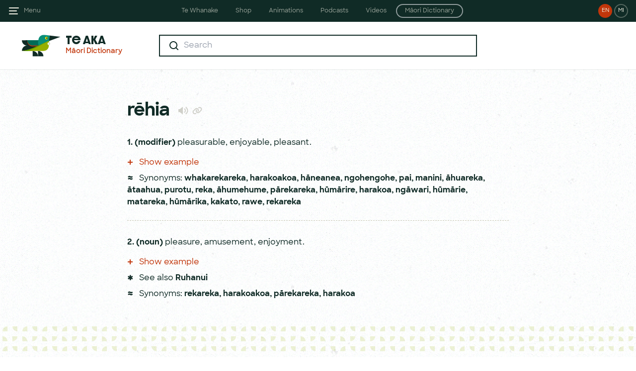

--- FILE ---
content_type: text/html; charset=UTF-8
request_url: https://maoridictionary.co.nz/word/6671
body_size: 13630
content:
<!DOCTYPE html>
<html lang="en">
<head>
<meta http-equiv="Content-Type" content="text/html; charset=UTF-8" />
<title>rēhia - Te Aka Māori Dictionary</title>
<meta name="apple-itunes-app" content="app-id=377136638">
<meta name="google-play-app" content="app-id=com.auttereomaori">
<meta name="description" content="Search results for 'rēhia'. Search the Māori dictionary with the online version of Te Aka Māori-English, English-Māori Dictionary and Index " />
<meta name="keywords" content="rēhia,maori dictionary,maori,maori language,maori english,english maori,maori translation,dictionary " />
<meta name="author" content="www.dynamo6.com" />

<meta name="viewport" content="width=device-width,initial-scale=1.0,maximum-scale=1.0,user-scalable=no" />

<link rel="apple-touch-icon" sizes="180x180" href="/apple-touch-icon.png">
<link rel="icon" type="image/png" sizes="32x32" href="/favicon-32x32.png">
<link rel="icon" type="image/png" sizes="16x16" href="/favicon-16x16.png">
<link rel="manifest" href="/site.webmanifest">
<meta name="apple-mobile-web-app-title" content="Te Aka">
<meta name="application-name" content="Te Aka">
<meta name="msapplication-TileColor" content="#ffffff">
<meta name="theme-color" content="#ffffff">

<meta property="og:type" content="website" />
<meta property="og:title" content="rēhia - Te Aka Māori Dictionary" />
<meta property="og:description" content="Search results for 'rēhia'. Search the Māori dictionary with the online version of Te Aka Māori-English, English-Māori Dictionary and Index " />
<meta property="og:url" content="https://www.maoridictionary.co.nz/" />
<meta property="og:site_name" content="rēhia - Te Aka Māori Dictionary" />
<meta property="og:image" content="https://maoridictionary.co.nz/te-aka.jpg" />
<meta name="twitter:card" content="summary_large_image" />
<meta name="twitter:title" content="rēhia - Te Aka Māori Dictionary" />
<meta name="twitter:description" content="Search results for 'rēhia'. Search the Māori dictionary with the online version of Te Aka Māori-English, English-Māori Dictionary and Index " />
<meta name="twitter:image" content="https://maoridictionary.co.nz/te-aka.jpg" />

<link href="/css/app.css?id=4e567963c5ecb336d8a18f51327b71e8" rel="stylesheet">
<link href="/css/splide-core.min.css?id=320a61539bc83007265de3d76ba18da0" rel="stylesheet">
<script src="/js/app.js?id=1d9e5f789f56664ed60abdaae3867adb" defer></script>
</head>
<body class="text-primary bg-page antialiased preload" :class="overlay && 'overflow-hidden'" x-data="app()" x-init="updateAppliedFilterCount">

        <!-- Google tag (gtag.js) -->
    <script async src="https://www.googletagmanager.com/gtag/js?id=G-XVJG0XLCBC"></script>
    <script>
    window.dataLayer = window.dataLayer || [];
    function gtag(){dataLayer.push(arguments);}
    gtag('js', new Date());

    gtag('config', 'G-XVJG0XLCBC');
    </script>
    
    <div class="fixed w-full h-full bg-black opacity-25 z-40" :class="!overlay && 'hidden'" @click="hideOverlay()" x-cloak></div>
    <header class="site-header" :class="overlay && 'after:blur-sm'">
        <div class="flex justify-between relative">
            <div class="flex px-4 z-50">
                <a class="flex items-center" href="#" @click.prevent="navOpen = true; overlay = true">
                    <svg class="fill-current transition-colors text-primary lg:text-light hover:text-yellow" width="24" height="24" viewBox="0 0 24 24" fill="none" xmlns="http://www.w3.org/2000/svg">
                        <path fill-rule="evenodd" clip-rule="evenodd" d="M2 6C2 5.44772 2.44772 5 3 5H21C21.5523 5 22 5.44772 22 6C22 6.55228 21.5523 7 21 7H3C2.44772 7 2 6.55228 2 6ZM2 12C2 11.4477 2.44772 11 3 11H17C17.5523 11 18 11.4477 18 12C18 12.5523 17.5523 13 17 13H3C2.44772 13 2 12.5523 2 12ZM3 17C2.44772 17 2 17.4477 2 18C2 18.5523 2.44772 19 3 19H19C19.5523 19 20 18.5523 20 18C20 17.4477 19.5523 17 19 17H3Z"/>
                    </svg>
                    <span class="hidden lg:flex text-xs opacity-60 ml-2" href="#">Menu</span>
                </a>
            </div>
            <div class="px-4 z-50 hidden lg:flex transition-filter duration-300" :class="overlay && 'blur-sm'">
                <a class="language-toggle bg-secondary " href="/switch/en" title="View site in English">EN</a>
<a class="language-toggle ml-1  border-2 border-light border-opacity-30 " href="/switch/mi" title="View site in Māori">MI</a>
            </div>
            <div class="px-4 z-50 flex lg:hidden transition-filter duration-300" :class="overlay && 'blur-sm'">
    <a class="filter-button" href="#" @click.prevent="mobileFilters = true; overlay = true" x-cloak>
        <span class="relative inline-block bg-filter w-6 h-6 align-middle">
            <span class="absolute -top-1 -right-1 inline-block bg-secondary text-white border-1 border-white rounded-full text-center leading-3" style="width:14px; height:14px; font-size:8px" :class="appliedFilterCount == '0' && 'hidden'" x-text="appliedFilterCount">0</span> 
        </span> 
    </a>
</div>
            <a href="/" class="lg:hidden absolute inline-block w-full z-10 font-dazzle text-base sm:text-xl text-primary text-center top-1/2 -translate-y-1/2 active:opacity-20" :class="overlay && 'blur-sm'">Te Aka</a>
            <div class="hidden absolute lg:inline-block w-full z-10 text-center top-1/2 -translate-y-1/2" :class="overlay && 'blur-sm'" x-cloak>
    <nav class="sites-nav__nav">
        <div class="group w-auto inline-block">
            <span class="site-nav-bg-strip"></span>
            <div class="text-xs transform transition-visibility duration-300 delay-100 ease-in-out opacity-100 visible group-hover:opacity-0 group-hover:invisible">
                <a href="https://tewhanake.maori.nz" class="sites-nav__list-item">Te Whanake</a>
                <a href="https://shop.tewhanake.maori.nz" class="sites-nav__list-item">Shop</a>
                <a href="http://animations.tewhanake.maori.nz" class="sites-nav__list-item">Animations</a>
                <a href="http://podcasts.tewhanake.maori.nz" class="sites-nav__list-item">Podcasts</a>
                <a href="http://www.tokureo.maori.nz" class="sites-nav__list-item">Videos</a>
                <a href="https://maoridictionary.co.nz" class="sites-nav__list-item border-2 rounded-2xl py-1">Māori Dictionary</a>
            </div>
            <div class="sites-nav-site-links">
                <div class="max-w-5xl m-auto px-14">
                    <div class="flex items-baseline justify-center">
                        <div class="w-auto flex-1">
                            <a class="site-link" href="https://tewhanake.maori.nz/">
                                <span class="site-link-image">
                                    <picture>
                                        <img class="block" src="/i/sites/te-whanake.png" alt="Site nav te whanake" width="136" height="68">
                                    </picture>
                                </span>
                                <span class="block mb-1 text-sm font-bold">Te Whanake</span>
                                <span class="text-tiny opacity-60 block">The gateway to printed and online Māori language resources</span>
                            </a>
                        </div>
                        <div class="w-auto flex-1">
                            <a class="site-link" href="https://shop.tewhanake.maori.nz/">
                                <span class="site-link-image">
                                    <picture>
                                        <img class="block" src="/i/sites/shop.png" alt="Site nav shop" width="136" height="68">
                                    </picture>
                                </span>
                                <span class="block mb-1 text-sm font-bold">Shop</span>
                                <span class="text-tiny opacity-60 block">Shop for textbooks, study guides, manuals and dictionary</span>
                            </a>
                        </div>
                        <div class="w-auto flex-1">
                            <a class="site-link" href="http://animations.tewhanake.maori.nz/">
                                <span class="site-link-image">
                                    <picture>
                                        <img class="block" src="/i/sites/animations.png" alt="Site nav animations" width="136" height="68">
                                    </picture>
                                </span>
                                <span class="block mb-1 text-sm font-bold">Animations</span>
                                <span class="text-tiny opacity-60 block">Online animations and activities for learning Māori</span>
                            </a>
                        </div>
                        <div class="w-auto flex-1">
                            <a class="site-link" href="http://podcasts.tewhanake.maori.nz/">
                                <span class="site-link-image">
                                    <picture>
                                        <img class="block" src="/i/sites/podcasts.png" alt="Site nav podcasts" width="136" height="68">
                                    </picture>
                                </span>
                                <span class="block mb-1 text-sm font-bold">Podcasts</span>
                                <span class="text-tiny opacity-60 block">Audio activities and exercises for Māori language learners</span>
                            </a>
                        </div>
                        <div class="w-auto flex-1">
                            <a class="site-link" href="http://www.tokureo.maori.nz/">
                                <span class="site-link-image">
                                    <picture>
                                        <img class="block" src="/i/sites/videos.png" alt="Site nav videos" width="136" height="68">
                                    </picture>
                                </span>
                                <span class="block mb-1 text-sm font-bold">Videos</span>
                                <span class="text-tiny opacity-60 block">TV programmes to complement Te Whanake resources</span>
                            </a>
                        </div>
                        <div class="w-auto flex-1">
                            <a class="site-link" href="https://maoridictionary.co.nz/">
                                <span class="site-link-image">
                                    <picture>
                                        <img class="block" src="/i/sites/maori-dictionary.png" alt="Site nav dictionary" width="136" height="68">
                                    </picture>
                                </span>
                                <span class="block mb-1 text-sm font-bold">Māori Dictionary</span>
                                <span class="text-tiny opacity-60 block">The online Māori language dictionary</span>
                            </a>
                        </div>
                    </div>
                </div>
            </div>
        </div>
    </nav>
</div>        </div>
        <div class="transition-filter duration-300" :class="overlay && 'blur-sm'">
                <div class="lg:hidden px-4 pt-4">
        <form action="https://maoridictionary.co.nz/search" method="get" class="searchForm" id="searchFormHeader" x-data="{ keywords: '' }">
    <input type="hidden" name="idiom" value=""/>
    <input type="hidden" name="phrase" value=""/>
    <input type="hidden" name="proverb" value=""/>
    <input type="hidden" name="loan" value=""/>
    <input type="hidden" name="histLoanWords" value=""/>

    <fieldset>
        <div class="flex bg-textboxgray bg-opacity-50 rounded-sm py-1 px-2 sm:py-2 sm:pl-4 sm:pr-3" x-data="{ clearIcon: keywords ? true : false, submitIcon: false }" @click.outside="keywords != '' ? clearIcon = true : clearIcon = false; submitIcon = false">
            <span class="inline-block">
    <svg class="hidden sm:block " width="24" height="24" viewBox="0 0 24 24" fill="none" xmlns="http://www.w3.org/2000/svg">
        <path fill-rule="evenodd" clip-rule="evenodd" d="M11 3C15.4183 3 19 6.58172 19 11C19 12.8487 18.3729 14.551 17.3199 15.9056L20.8284 19.4142C21.219 19.8047 21.219 20.4379 20.8284 20.8284C20.4379 21.219 19.8047 21.219 19.4142 20.8284L15.9056 17.3199C14.551 18.3729 12.8487 19 11 19C6.58172 19 3 15.4183 3 11C3 6.58172 6.58172 3 11 3ZM15.5213 14.9445C15.3938 14.9931 15.2743 15.0688 15.1716 15.1716C15.0688 15.2743 14.9931 15.3938 14.9445 15.5213C13.8898 16.4422 12.5101 17 11 17C7.68629 17 5 14.3137 5 11C5 7.68629 7.68629 5 11 5C14.3137 5 17 7.68629 17 11C17 12.5101 16.4422 13.8898 15.5213 14.9445Z" fill="#102B26"/>
    </svg>
        <svg class="block sm:hidden" width="24" height="24" viewBox="0 0 24 24" fill="none" xmlns="http://www.w3.org/2000/svg">
        <path fill-rule="evenodd" clip-rule="evenodd" d="M11 5C14.3137 5 17 7.68629 17 11C17 12.424 16.5039 13.7321 15.6752 14.761L18.9749 18.0607C19.3654 18.4512 19.3654 19.0843 18.9749 19.4749C18.5843 19.8654 17.9512 19.8654 17.5607 19.4749L14.1768 16.091C13.2555 16.667 12.1666 17 11 17C7.68629 17 5 14.3137 5 11C5 7.68629 7.68629 5 11 5ZM11 7C8.79086 7 7 8.79086 7 11C7 13.2091 8.79086 15 11 15C13.2091 15 15 13.2091 15 11C15 8.79086 13.2091 7 11 7Z" fill="#102B26"/>
    </svg>
    </span>
<input @focus="keywords != '' ? submitIcon = true : submitIcon = false; clearIcon = false;" @keyup="submitIcon = true;" x-model="keywords" x-ref="keywords" type="text" class="flex-1 font-bold ml-2 focus:outline-none text-primary bg-opacity-0 bg-textboxgray text-sm sm:text-base" name="keywords" placeholder="Search" value="" autocomplete="off" autocapitalize="off">
<button class="active:opacity-20" x-cloak x-show="clearIcon" @click.prevent="keywords = ''; $refs.keywords.focus()" type="button">
    <svg width="24" height="24" viewBox="0 0 24 24" fill="none" xmlns="http://www.w3.org/2000/svg">
        <path fill-rule="evenodd" clip-rule="evenodd" d="M17.7983 7.61594C18.1888 7.22542 18.1888 6.59225 17.7983 6.20173C17.4077 5.81121 16.7746 5.81121 16.3841 6.20173L12.1414 10.4444L7.89878 6.20173C7.50825 5.81121 6.87509 5.81121 6.48456 6.20173C6.09404 6.59225 6.09404 7.22542 6.48456 7.61594L10.7272 11.8586L6.48456 16.1012C6.09404 16.4917 6.09404 17.1249 6.48456 17.5154C6.87509 17.906 7.50825 17.906 7.89878 17.5154L12.1414 13.2728L16.3841 17.5154C16.7746 17.906 17.4077 17.906 17.7983 17.5154C18.1888 17.1249 18.1888 16.4917 17.7983 16.1012L13.5556 11.8586L17.7983 7.61594Z" fill="#D0D0C9"/>
    </svg>
</button>
<button class="active:opacity-20 w-6" x-cloak x-show="submitIcon" type="submit">
    <svg class="m-auto w-5 h-5 sm:w-6 sm:h-6 " viewBox="0 0 24 24" fill="none" xmlns="http://www.w3.org/2000/svg">
        <circle cx="12" cy="12" r="12" fill="#C1360B"/>
        <path fill-rule="evenodd" clip-rule="evenodd" d="M13 8.93506C13 8.53571 13.4451 8.29752 13.7773 8.51903L18.376 11.5848C18.6728 11.7827 18.6728 12.2189 18.376 12.4168L13.7773 15.4826C13.4451 15.7041 13 15.4659 13 15.0665V13.0008H7C6.44772 13.0008 6 12.5531 6 12.0008C6 11.4485 6.44772 11.0008 7 11.0008H13V8.93506Z" fill="white"/>
    </svg>
</button>        </div>
    </fieldset>
</form>
    </div>
        </div>
    </header>
    <nav class="side-nav" :style="navOpen ? {transform: 'translateX(0)'} : {}" :class="navOpen && 'shadow-2xl'" x-cloak>
    <div class="px-4">
        <div class="flex justify-between">
            <a class="" href="#" @click.prevent="navOpen = false; overlay = false">
                <svg class="inline-block fill-current text-yellow" width="24" height="24" viewBox="0 0 24 24" fill="none" xmlns="http://www.w3.org/2000/svg">
                    <path fill-rule="evenodd" clip-rule="evenodd" d="M20.0711 5.34313C20.4616 4.95261 20.4616 4.31944 20.0711 3.92892C19.6805 3.53839 19.0474 3.53839 18.6569 3.92892L12 10.5858L5.34315 3.92892C4.95262 3.53839 4.31946 3.53839 3.92893 3.92892C3.53841 4.31944 3.53841 4.95261 3.92893 5.34313L10.5858 12L3.92893 18.6568C3.53841 19.0474 3.53841 19.6805 3.92893 20.0711C4.31946 20.4616 4.95262 20.4616 5.34315 20.0711L12 13.4142L18.6569 20.0711C19.0474 20.4616 19.6805 20.4616 20.0711 20.0711C20.4616 19.6805 20.4616 19.0474 20.0711 18.6568L13.4142 12L20.0711 5.34313Z"/>
                </svg>
            </a>
            <div class="flex">
                <a class="language-toggle bg-secondary " href="/switch/en" title="View site in English">EN</a>
<a class="language-toggle ml-1  border-2 border-light border-opacity-30 " href="/switch/mi" title="View site in Māori">MI</a>
            </div>
        </div>
        <ul class="mt-16 sm:mt-20">
            <li class="menu-item"><a href="/">Search</a></li>
            <li class="menu-item"><a href="/dictionary-info">About</a></li>
            <li class="menu-item"><a href="/dictionary-project">Sources</a></li>
            <li class="menu-item"><a href="/maori-dictionary">The Book</a></li>
            <li class="menu-item"><a href="/maori-resources">Resources</a></li>
            <li class="menu-item"><a href="/dictionary-help">Help</a></li>
            <li class="menu-item"><a href="/contact">Contact</a></li>
        </ul>
    </div>
</nav>
    <div class="fixed top-0 left-0 bg-white text-primary p-4 w-full z-50 -translate-y-full transition transform duration-300" :style="mobileFilters ? {transform: 'translateY(0)'} : {}">
        <div x-data="{
    filterSelection: {
        idiom: '',
        phrase: '',
        proverb: '',
        loan: '',
        histLoanWords: ''
    },
    applyFilters() {
        const filterSelection = this.filterSelection;
        Object.keys(filterSelection).map((key) => {
            if(key === 'histLoanWords') {
                if(filterSelection[key] == '0') {
                    filterSelection[key] = '';
                }
            } else {
                if(filterSelection[key] == '1') {
                    filterSelection[key] = '';
                }
            }
        });
        searchParams = filterSelection;
        this.closeFilters();
        setTimeout(() => {
            document.getElementById('searchForm').submit()
        }, 300);
    },
    closeFilters() {
        this.filters = false;
        this.mobileFilters = false;
        this.hideOverlay();
    }
}">
    <div class="flex justify-between items-center pb-4">
        <span class="form-label">Filters</span>
        <a href="#" class="block text-2xl" @click.prevent="closeFilters()"><span class="icon-x"></span></a>
    </div>
    <div class="filter-item">
        <p class="">Idioms</p>
        <div class="flex justify-center items-center" x-data="{ toggle: '1' }">
    <div class="relative rounded-full w-12 h-6 transition duration-200 ease-linear"
        :class="[toggle ? 'bg-secondary' : 'bg-disabled']">
        
        <label for="idiom" class="w-12 h-6 block"
            @click="!toggle ? toggle = true : toggle = false; !toggle ? filterSelection.idiom = '0' : filterSelection.idiom = '1';">
            <span class="absolute left-0 bg-white border-2 mb-2 w-6 h-6 rounded-full transition transform duration-100 ease-linear cursor-pointer"
            :class="[toggle ? 'translate-x-full border-secondary' : 'translate-x-0 border-disabled']"></span>
        </label>
        
        <input type="checkbox" id="idiom" name="toggle-idiom"
            class="appearance-none w-full h-full active:outline-none focus:outline-none">
    </div>
</div>    </div>
    <div class="filter-item">
        <p class="">Phrases</p>
        <div class="flex justify-center items-center" x-data="{ toggle: '1' }">
    <div class="relative rounded-full w-12 h-6 transition duration-200 ease-linear"
        :class="[toggle ? 'bg-secondary' : 'bg-disabled']">
        
        <label for="phrase" class="w-12 h-6 block"
            @click="!toggle ? toggle = true : toggle = false; !toggle ? filterSelection.phrase = '0' : filterSelection.phrase = '1';">
            <span class="absolute left-0 bg-white border-2 mb-2 w-6 h-6 rounded-full transition transform duration-100 ease-linear cursor-pointer"
            :class="[toggle ? 'translate-x-full border-secondary' : 'translate-x-0 border-disabled']"></span>
        </label>
        
        <input type="checkbox" id="phrase" name="toggle-phrase"
            class="appearance-none w-full h-full active:outline-none focus:outline-none">
    </div>
</div>    </div>
    <div class="filter-item">
        <p class="">Proverbs</p>
        <div class="flex justify-center items-center" x-data="{ toggle: '1' }">
    <div class="relative rounded-full w-12 h-6 transition duration-200 ease-linear"
        :class="[toggle ? 'bg-secondary' : 'bg-disabled']">
        
        <label for="proverb" class="w-12 h-6 block"
            @click="!toggle ? toggle = true : toggle = false; !toggle ? filterSelection.proverb = '0' : filterSelection.proverb = '1';">
            <span class="absolute left-0 bg-white border-2 mb-2 w-6 h-6 rounded-full transition transform duration-100 ease-linear cursor-pointer"
            :class="[toggle ? 'translate-x-full border-secondary' : 'translate-x-0 border-disabled']"></span>
        </label>
        
        <input type="checkbox" id="proverb" name="toggle-proverb"
            class="appearance-none w-full h-full active:outline-none focus:outline-none">
    </div>
</div>    </div>
    <div class="filter-item">
        <p class="">Loan words</p>
        <div class="flex justify-center items-center" x-data="{ toggle: '1' }">
    <div class="relative rounded-full w-12 h-6 transition duration-200 ease-linear"
        :class="[toggle ? 'bg-secondary' : 'bg-disabled']">
        
        <label for="loan" class="w-12 h-6 block"
            @click="!toggle ? toggle = true : toggle = false; !toggle ? filterSelection.loan = '0' : filterSelection.loan = '1';">
            <span class="absolute left-0 bg-white border-2 mb-2 w-6 h-6 rounded-full transition transform duration-100 ease-linear cursor-pointer"
            :class="[toggle ? 'translate-x-full border-secondary' : 'translate-x-0 border-disabled']"></span>
        </label>
        
        <input type="checkbox" id="loan" name="toggle-loan"
            class="appearance-none w-full h-full active:outline-none focus:outline-none">
    </div>
</div>    </div>
    <div class="filter-item border-b-1">
        <p class="">Historical loan words</p>
        <div class="flex justify-center items-center" x-data="{ toggle: '' }">
    <div class="relative rounded-full w-12 h-6 transition duration-200 ease-linear"
        :class="[toggle ? 'bg-secondary' : 'bg-disabled']">
        
        <label for="histLoanWords" class="w-12 h-6 block"
            @click="!toggle ? toggle = true : toggle = false; !toggle ? filterSelection.histLoanWords = '0' : filterSelection.histLoanWords = '1';">
            <span class="absolute left-0 bg-white border-2 mb-2 w-6 h-6 rounded-full transition transform duration-100 ease-linear cursor-pointer"
            :class="[toggle ? 'translate-x-full border-secondary' : 'translate-x-0 border-disabled']"></span>
        </label>
        
        <input type="checkbox" id="histLoanWords" name="toggle-histLoanWords"
            class="appearance-none w-full h-full active:outline-none focus:outline-none">
    </div>
</div>    </div>
    <div class="pt-6">
        <button class="uppercase bg-primary text-white form-label w-full p-3" @click.prevent="$el.classList.add('opacity-20'); applyFilters();">Apply filters</button>
    </div>
</div>    </div>

    <div id="content" class="transition-filter duration-300" :class="overlay && 'blur-sm'">

            <div class="inner-header" x-data="{ filters: false }">
    <div class="flex py-6">
        <div class="flex flex-none pl-10 xl:w-64">
            <a id="logo-container" class="flex" href="/">
                <div id="tui-small" class="bg-tui bg-tui-small bg-no-repeat bg-center mr-2 hidden xl:block"></div>
                <div>
                    <span class="font-dazzle text-xl leading-6 block">Te Aka</span>
                    <span class="text-sm font-semibold leading-6 block text-secondary">Māori Dictionary</span>
                </div>
            </a>
        </div>
        <div class="flex-grow items-center justify-center m-auto max-w-4xl px-4 sm:px-24 lg:px-16">
            <form action="https://maoridictionary.co.nz/search" method="get" class="searchForm" id="searchForm" x-data="{ keywords: '' }" x-ref="searchForm">
    <input type="hidden" name="idiom" value="" x-model="searchParams.idiom"/>
    <input type="hidden" name="phrase" value="" x-model="searchParams.phrase"/>
    <input type="hidden" name="proverb" value="" x-model="searchParams.proverb"/>
    <input type="hidden" name="loan" value="" x-model="searchParams.loan"/>
    <input type="hidden" name="histLoanWords" value="" x-model="searchParams.histLoanWords"/>

    <fieldset>
        <div  class="flex bg-white border-2 border-primary py-2 pl-4 pr-3 focus-within:shadow-textfield" x-data="{ clearIcon: keywords ? true : false, submitIcon: false }" @click.outside="keywords != '' ? clearIcon = true : clearIcon = false; submitIcon = false">
            <span class="inline-block">
    <svg class="" width="24" height="24" viewBox="0 0 24 24" fill="none" xmlns="http://www.w3.org/2000/svg">
        <path fill-rule="evenodd" clip-rule="evenodd" d="M11 3C15.4183 3 19 6.58172 19 11C19 12.8487 18.3729 14.551 17.3199 15.9056L20.8284 19.4142C21.219 19.8047 21.219 20.4379 20.8284 20.8284C20.4379 21.219 19.8047 21.219 19.4142 20.8284L15.9056 17.3199C14.551 18.3729 12.8487 19 11 19C6.58172 19 3 15.4183 3 11C3 6.58172 6.58172 3 11 3ZM15.5213 14.9445C15.3938 14.9931 15.2743 15.0688 15.1716 15.1716C15.0688 15.2743 14.9931 15.3938 14.9445 15.5213C13.8898 16.4422 12.5101 17 11 17C7.68629 17 5 14.3137 5 11C5 7.68629 7.68629 5 11 5C14.3137 5 17 7.68629 17 11C17 12.5101 16.4422 13.8898 15.5213 14.9445Z" fill="#102B26"/>
    </svg>
    </span>
<input @focus="keywords != '' ? submitIcon = true : submitIcon = false; clearIcon = false;" @keyup="submitIcon = true;" x-model="keywords" x-ref="keywords" type="text" class="flex-1 font-bold ml-2 focus:outline-none text-primary bg-opacity-0 bg-white" name="keywords" placeholder="Search" value="" autocomplete="off" autocapitalize="off">
<button class="active:opacity-20" x-cloak x-show="clearIcon" @click.prevent="keywords = ''; $refs.keywords.focus()" type="button">
    <svg width="24" height="24" viewBox="0 0 24 24" fill="none" xmlns="http://www.w3.org/2000/svg">
        <path fill-rule="evenodd" clip-rule="evenodd" d="M17.7983 7.61594C18.1888 7.22542 18.1888 6.59225 17.7983 6.20173C17.4077 5.81121 16.7746 5.81121 16.3841 6.20173L12.1414 10.4444L7.89878 6.20173C7.50825 5.81121 6.87509 5.81121 6.48456 6.20173C6.09404 6.59225 6.09404 7.22542 6.48456 7.61594L10.7272 11.8586L6.48456 16.1012C6.09404 16.4917 6.09404 17.1249 6.48456 17.5154C6.87509 17.906 7.50825 17.906 7.89878 17.5154L12.1414 13.2728L16.3841 17.5154C16.7746 17.906 17.4077 17.906 17.7983 17.5154C18.1888 17.1249 18.1888 16.4917 17.7983 16.1012L13.5556 11.8586L17.7983 7.61594Z" fill="#D0D0C9"/>
    </svg>
</button>
<button class="active:opacity-20 w-6" x-cloak x-show="submitIcon" type="submit">
    <svg class="" viewBox="0 0 24 24" fill="none" xmlns="http://www.w3.org/2000/svg">
        <circle cx="12" cy="12" r="12" fill="#C1360B"/>
        <path fill-rule="evenodd" clip-rule="evenodd" d="M13 8.93506C13 8.53571 13.4451 8.29752 13.7773 8.51903L18.376 11.5848C18.6728 11.7827 18.6728 12.2189 18.376 12.4168L13.7773 15.4826C13.4451 15.7041 13 15.4659 13 15.0665V13.0008H7C6.44772 13.0008 6 12.5531 6 12.0008C6 11.4485 6.44772 11.0008 7 11.0008H13V8.93506Z" fill="white"/>
    </svg>
</button>        </div>
    </fieldset>
</form>
        </div>
        <div class="flex flex-none pr-10 xl:w-64 items-center justify-end">
                    </div>
    </div>
    <div class="absolute top-20 right-1 z-10 bg-white border-2 border-primary p-6 shadow-textfield w-90" x-cloak x-show="filters" x-transition:opacity x-transition:enter.duration.300ms>
        <div x-data="{
    filterSelection: {
        idiom: '',
        phrase: '',
        proverb: '',
        loan: '',
        histLoanWords: ''
    },
    applyFilters() {
        const filterSelection = this.filterSelection;
        Object.keys(filterSelection).map((key) => {
            if(key === 'histLoanWords') {
                if(filterSelection[key] == '0') {
                    filterSelection[key] = '';
                }
            } else {
                if(filterSelection[key] == '1') {
                    filterSelection[key] = '';
                }
            }
        });
        searchParams = filterSelection;
        this.closeFilters();
        setTimeout(() => {
            document.getElementById('searchForm').submit()
        }, 300);
    },
    closeFilters() {
        this.filters = false;
        this.mobileFilters = false;
        this.hideOverlay();
    }
}">
    <div class="flex justify-between items-center pb-4">
        <span class="form-label">Filters</span>
        <a href="#" class="block text-2xl" @click.prevent="closeFilters()"><span class="icon-x"></span></a>
    </div>
    <div class="filter-item">
        <p class="">Idioms</p>
        <div class="flex justify-center items-center" x-data="{ toggle: '1' }">
    <div class="relative rounded-full w-12 h-6 transition duration-200 ease-linear"
        :class="[toggle ? 'bg-secondary' : 'bg-disabled']">
        
        <label for="idiom" class="w-12 h-6 block"
            @click="!toggle ? toggle = true : toggle = false; !toggle ? filterSelection.idiom = '0' : filterSelection.idiom = '1';">
            <span class="absolute left-0 bg-white border-2 mb-2 w-6 h-6 rounded-full transition transform duration-100 ease-linear cursor-pointer"
            :class="[toggle ? 'translate-x-full border-secondary' : 'translate-x-0 border-disabled']"></span>
        </label>
        
        <input type="checkbox" id="idiom" name="toggle-idiom"
            class="appearance-none w-full h-full active:outline-none focus:outline-none">
    </div>
</div>    </div>
    <div class="filter-item">
        <p class="">Phrases</p>
        <div class="flex justify-center items-center" x-data="{ toggle: '1' }">
    <div class="relative rounded-full w-12 h-6 transition duration-200 ease-linear"
        :class="[toggle ? 'bg-secondary' : 'bg-disabled']">
        
        <label for="phrase" class="w-12 h-6 block"
            @click="!toggle ? toggle = true : toggle = false; !toggle ? filterSelection.phrase = '0' : filterSelection.phrase = '1';">
            <span class="absolute left-0 bg-white border-2 mb-2 w-6 h-6 rounded-full transition transform duration-100 ease-linear cursor-pointer"
            :class="[toggle ? 'translate-x-full border-secondary' : 'translate-x-0 border-disabled']"></span>
        </label>
        
        <input type="checkbox" id="phrase" name="toggle-phrase"
            class="appearance-none w-full h-full active:outline-none focus:outline-none">
    </div>
</div>    </div>
    <div class="filter-item">
        <p class="">Proverbs</p>
        <div class="flex justify-center items-center" x-data="{ toggle: '1' }">
    <div class="relative rounded-full w-12 h-6 transition duration-200 ease-linear"
        :class="[toggle ? 'bg-secondary' : 'bg-disabled']">
        
        <label for="proverb" class="w-12 h-6 block"
            @click="!toggle ? toggle = true : toggle = false; !toggle ? filterSelection.proverb = '0' : filterSelection.proverb = '1';">
            <span class="absolute left-0 bg-white border-2 mb-2 w-6 h-6 rounded-full transition transform duration-100 ease-linear cursor-pointer"
            :class="[toggle ? 'translate-x-full border-secondary' : 'translate-x-0 border-disabled']"></span>
        </label>
        
        <input type="checkbox" id="proverb" name="toggle-proverb"
            class="appearance-none w-full h-full active:outline-none focus:outline-none">
    </div>
</div>    </div>
    <div class="filter-item">
        <p class="">Loan words</p>
        <div class="flex justify-center items-center" x-data="{ toggle: '1' }">
    <div class="relative rounded-full w-12 h-6 transition duration-200 ease-linear"
        :class="[toggle ? 'bg-secondary' : 'bg-disabled']">
        
        <label for="loan" class="w-12 h-6 block"
            @click="!toggle ? toggle = true : toggle = false; !toggle ? filterSelection.loan = '0' : filterSelection.loan = '1';">
            <span class="absolute left-0 bg-white border-2 mb-2 w-6 h-6 rounded-full transition transform duration-100 ease-linear cursor-pointer"
            :class="[toggle ? 'translate-x-full border-secondary' : 'translate-x-0 border-disabled']"></span>
        </label>
        
        <input type="checkbox" id="loan" name="toggle-loan"
            class="appearance-none w-full h-full active:outline-none focus:outline-none">
    </div>
</div>    </div>
    <div class="filter-item border-b-1">
        <p class="">Historical loan words</p>
        <div class="flex justify-center items-center" x-data="{ toggle: '' }">
    <div class="relative rounded-full w-12 h-6 transition duration-200 ease-linear"
        :class="[toggle ? 'bg-secondary' : 'bg-disabled']">
        
        <label for="histLoanWords" class="w-12 h-6 block"
            @click="!toggle ? toggle = true : toggle = false; !toggle ? filterSelection.histLoanWords = '0' : filterSelection.histLoanWords = '1';">
            <span class="absolute left-0 bg-white border-2 mb-2 w-6 h-6 rounded-full transition transform duration-100 ease-linear cursor-pointer"
            :class="[toggle ? 'translate-x-full border-secondary' : 'translate-x-0 border-disabled']"></span>
        </label>
        
        <input type="checkbox" id="histLoanWords" name="toggle-histLoanWords"
            class="appearance-none w-full h-full active:outline-none focus:outline-none">
    </div>
</div>    </div>
    <div class="pt-6">
        <button class="uppercase bg-primary text-white form-label w-full p-3" @click.prevent="$el.classList.add('opacity-20'); applyFilters();">Apply filters</button>
    </div>
</div>    </div>
</div>
        
<div class="relative">
    <div class="load-bg"></div>
    
    <div class="result">

        
        <section class="word-def max-w-4xl m-auto pt-8 sm:pt-16 pb-8 sm:pb-12 px-4 sm:px-24 lg:px-40 xl:px-16" x-data="definition()">
                <div class="center  first  clearfix">
            <div class="columns">
                <div class="large-two">
                    <div class="content-def">
                                                    <h2 class="title  ">rēhia
                                                                                                    <a href="#" title="Play audio pronunciation" class="icon-audio word-audio-play text-lightgray text-2xl ml-2 align-middle transition-colors duration-200 ease-in-out hover:text-secondary" x-data="{ audioRef: 'word-audio-6671' }" @click.prevent="playPronounciation" :style="playing && { color: '#C1360B' }"></a>
                                    <audio x-ref="word-audio-6671" src="https://storage.googleapis.com/maori-dictionary-prod2-web-assets/public/6671.mp3" class="hidden" preload="none" @ended="playing = false"></audio>
                                                                <a href="https://maoridictionary.co.nz/word/6671" title="Link to this word" class="text-lightgray inline-block align-middle w-5 h-5 mt-1 fill-current text-2xl transition-colors duration-200 ease-in-out hover:text-secondary"><svg xmlns="http://www.w3.org/2000/svg" viewBox="0 0 640 512"><!--! Font Awesome Pro 6.2.0 by @fontawesome - https://fontawesome.com License - https://fontawesome.com/license (Commercial License) Copyright 2022 Fonticons, Inc. --><path d="M579.8 267.7c56.5-56.5 56.5-148 0-204.5c-50-50-128.8-56.5-186.3-15.4l-1.6 1.1c-14.4 10.3-17.7 30.3-7.4 44.6s30.3 17.7 44.6 7.4l1.6-1.1c32.1-22.9 76-19.3 103.8 8.6c31.5 31.5 31.5 82.5 0 114L422.3 334.8c-31.5 31.5-82.5 31.5-114 0c-27.9-27.9-31.5-71.8-8.6-103.8l1.1-1.6c10.3-14.4 6.9-34.4-7.4-44.6s-34.4-6.9-44.6 7.4l-1.1 1.6C206.5 251.2 213 330 263 380c56.5 56.5 148 56.5 204.5 0L579.8 267.7zM60.2 244.3c-56.5 56.5-56.5 148 0 204.5c50 50 128.8 56.5 186.3 15.4l1.6-1.1c14.4-10.3 17.7-30.3 7.4-44.6s-30.3-17.7-44.6-7.4l-1.6 1.1c-32.1 22.9-76 19.3-103.8-8.6C74 372 74 321 105.5 289.5L217.7 177.2c31.5-31.5 82.5-31.5 114 0c27.9 27.9 31.5 71.8 8.6 103.9l-1.1 1.6c-10.3 14.4-6.9 34.4 7.4 44.6s34.4 6.9 44.6-7.4l1.1-1.6C433.5 260.8 427 182 377 132c-56.5-56.5-148-56.5-204.5 0L60.2 244.3z"/></svg></a>
                            </h2>
                                                <div id="d49358" class="flex mt-5 sm:mt-8">
                            <div class="flex-1 detail">
                                <p class="mb-0"><strong>1.</strong>
                                                                                                 <strong>(modifier)</strong>                                                                 
                                pleasurable, enjoyable, pleasant.
                                
                                <div class="mt-4 ">

                                    
                                    <div x-data="{ showExample: false }">
                                        <p class="mb-0 mt-2 text-slate" x-show="showExample" x-transition:opacity x-transition:enter.duration.300ms>
                                                                                        <em>Ka waiatatia ā rātou waiata – ngā waiata aroha, ngā hahani, ngā waiata mō te rongo, mō te pakanga, ngā mahi <b>rēhia</b> me ngā waiata kaioraora – hei whakaatu i te āhua o tō rātou ao (TTR 1994:93).</em> /                                                                                                                                     Their songs were sung - love songs, songs of hate, songs about peace, war and the pleasurable activities and songs of derision - to reflect the nature of their world.                                                                                                                                </p>
                                        <p class="text-secondary mb-0 mt-2" :class="showExample && 'hidden'"><a href="#" @click.prevent="showExample = true"><span class="icon-expand text-xs mr-2"></span> Show example</a></p>
                                        <p class="text-secondary mb-0 mt-2" :class="!showExample && 'hidden'"><a href="#" @click.prevent="showExample = false"><span class="icon-condense text-xs mr-2"></span> Hide example</a></p>
                                    </div>
                                    
                                    
                                                                                                                    <p class="mb-0 mt-2">
                                            <span class="icon-synonyms font-bold text-xs mr-2"></span> Synonyms:
                                                                                    <a class="font-bold dictionary-link" href="https://maoridictionary.co.nz/word/9821">whakarekareka</a><span class="font-bold">,</span>                                                                                     <a class="font-bold dictionary-link" href="https://maoridictionary.co.nz/word/40771">harakoakoa</a><span class="font-bold">,</span>                                                                                     <a class="font-bold dictionary-link" href="https://maoridictionary.co.nz/word/819">hāneanea</a><span class="font-bold">,</span>                                                                                     <a class="font-bold dictionary-link" href="https://maoridictionary.co.nz/word/4665">ngohengohe</a><span class="font-bold">,</span>                                                                                     <a class="font-bold dictionary-link" href="https://maoridictionary.co.nz/word/4936">pai</a><span class="font-bold">,</span>                                                                                     <a class="font-bold dictionary-link" href="https://maoridictionary.co.nz/word/10440">manini</a><span class="font-bold">,</span>                                                                                     <a class="font-bold dictionary-link" href="https://maoridictionary.co.nz/word/96">āhuareka</a><span class="font-bold">,</span>                                                                                     <a class="font-bold dictionary-link" href="https://maoridictionary.co.nz/word/457">ātaahua</a><span class="font-bold">,</span>                                                                                     <a class="font-bold dictionary-link" href="https://maoridictionary.co.nz/word/6312">purotu</a><span class="font-bold">,</span>                                                                                     <a class="font-bold dictionary-link" href="https://maoridictionary.co.nz/word/6690">reka</a><span class="font-bold">,</span>                                                                                     <a class="font-bold dictionary-link" href="https://maoridictionary.co.nz/word/40583">āhumehume</a><span class="font-bold">,</span>                                                                                     <a class="font-bold dictionary-link" href="https://maoridictionary.co.nz/word/5293">pārekareka</a><span class="font-bold">,</span>                                                                                     <a class="font-bold dictionary-link" href="https://maoridictionary.co.nz/word/1564">hūmārire</a><span class="font-bold">,</span>                                                                                     <a class="font-bold dictionary-link" href="https://maoridictionary.co.nz/word/13632">harakoa</a><span class="font-bold">,</span>                                                                                     <a class="font-bold dictionary-link" href="https://maoridictionary.co.nz/word/4641">ngāwari</a><span class="font-bold">,</span>                                                                                     <a class="font-bold dictionary-link" href="https://maoridictionary.co.nz/word/1562">hūmārie</a><span class="font-bold">,</span>                                                                                     <a class="font-bold dictionary-link" href="https://maoridictionary.co.nz/word/3809">matareka</a><span class="font-bold">,</span>                                                                                     <a class="font-bold dictionary-link" href="https://maoridictionary.co.nz/word/11150">hūmārika</a><span class="font-bold">,</span>                                                                                     <a class="font-bold dictionary-link" href="https://maoridictionary.co.nz/word/12693">kakato</a><span class="font-bold">,</span>                                                                                     <a class="font-bold dictionary-link" href="https://maoridictionary.co.nz/word/6654">rawe</a><span class="font-bold">,</span>                                                                                     <a class="font-bold dictionary-link" href="https://maoridictionary.co.nz/word/6691">rekareka</a>                                                                                </p>
                                                                                                            </div>

                                
                            </div><!-- end .detail -->
                            <div class="flex-none ml-4">
                                                            </div>
                        </div>
                    </div>
                </div>
            </div>
        </div>
        <hr class="mt-6">                <div class="center  clearfix">
            <div class="columns">
                <div class="large-two">
                    <div class="content-def">
                                                <div id="d7938" class="flex mt-5 sm:mt-8">
                            <div class="flex-1 detail">
                                <p class="mb-0"><strong>2.</strong>
                                                                                                 <strong>(noun)</strong>                                                                 
                                pleasure, amusement, enjoyment.
                                
                                <div class="mt-4 ">

                                    
                                    <div x-data="{ showExample: false }">
                                        <p class="mb-0 mt-2 text-slate" x-show="showExample" x-transition:opacity x-transition:enter.duration.300ms>
                                                                                        <em>Te K&#257;hui Tau, Rau-kata-uri, Rau-kata-mea: Ki &#275;tahi k&#333;rero ko te p&#363;take mai r&#257;ua o ng&#257; mahi ngahau, o ng&#257; mahi o te <b>r&#275;hia</b>, o te harakoa (M 2006:232).</em> /                                                                                                                                     Te K&#257;hui Tau, Rau-kata-uri, Rau-kata-mea: According to some accounts the latter two were the origin of the arts of amusement, entertainment, and pleasure (M 2006:233).                                                                                                                                </p>
                                        <p class="text-secondary mb-0 mt-2" :class="showExample && 'hidden'"><a href="#" @click.prevent="showExample = true"><span class="icon-expand text-xs mr-2"></span> Show example</a></p>
                                        <p class="text-secondary mb-0 mt-2" :class="!showExample && 'hidden'"><a href="#" @click.prevent="showExample = false"><span class="icon-condense text-xs mr-2"></span> Hide example</a></p>
                                    </div>
                                    
                                                                        <p class="mb-0 mt-2">
                                        <span class="icon-star font-bold text-xs mr-2"></span> See also                                                                                    <a class="font-bold dictionary-link" href="https://maoridictionary.co.nz/word/15628">Ruhanui</a>                                                                            </p>
                                    
                                                                                                                    <p class="mb-0 mt-2">
                                            <span class="icon-synonyms font-bold text-xs mr-2"></span> Synonyms:
                                                                                    <a class="font-bold dictionary-link" href="https://maoridictionary.co.nz/word/6691">rekareka</a><span class="font-bold">,</span>                                                                                     <a class="font-bold dictionary-link" href="https://maoridictionary.co.nz/word/40771">harakoakoa</a><span class="font-bold">,</span>                                                                                     <a class="font-bold dictionary-link" href="https://maoridictionary.co.nz/word/5293">pārekareka</a><span class="font-bold">,</span>                                                                                     <a class="font-bold dictionary-link" href="https://maoridictionary.co.nz/word/13632">harakoa</a>                                                                                </p>
                                                                                                            </div>

                                
                            </div><!-- end .detail -->
                            <div class="flex-none ml-4">
                                                            </div>
                        </div>
                    </div>
                </div>
            </div>
        </div>
                    </section>
    <div class="pattern-divider h-7 sm:h-14"></div>


        

    </div>
</div>


    </div>

        <section class="hidden md:block max-w-screen-xl px-4 md:px-12 xl:px-0 m-auto my-16 md:mt-40 md:mb-0 transition-filter duration-300" :class="overlay && 'blur-sm'">
    <div class="flex items-center bg-darkgreen py-12 pr-14">
        <div class="flex-none relative w-90 h-48">
            <div class="absolute -top-24">
                <img src="/i/quiz.png">
            </div>
        </div>
        <div class="flex items-center flex-wrap xl:flex-nowrap">
            <div class="xl:pr-40 xl:pl-8 text-left text-light">
                <h2 class="text-2xl xl:text-4xl">New favourites & quiz!</h2>
                <p>The Te Aka Māori Dictionary mobile app now has the ability to sort your favourite words into folders. Plus, these folders can be turned into a quiz for a fun way to learn words and definitions. Download or update the app today!</p>            </div>
            <div class="lg:flex-none">
                <a class="logo-button mr-3 light" href="https://itunes.apple.com/nz/app/id377136638?mt=8" target="_blank" rel="noopener"><span class="icon-apple text-2xl align-middle mr-2"></span><span class="align-middle">iOS</span></a>  
                <a class="logo-button ml-3 light" href="https://play.google.com/store/apps/details?id=com.auttereomaori&hl=en" target="_blank" rel="noopener"><span class="icon-android text-2xl align-middle mr-2"></span><span class="align-middle">Android</span></a>
            </div>
        </div>
    </div>
</section>
<section class="max-w-screen-xl px-4 md:px-12 xl:px-0 m-auto my-16 md:mb-28 md:mt-12 transition-filter duration-300" :class="overlay && 'blur-sm'">
    <div class="grid gap-2 grid-cols-1 md:grid-cols-2 lg:grid-cols-3">
        <div class="md:hidden grid gap-2 grid-cols-1 md:grid-cols-1 lg:grid-cols-1">
            <div class="bg-quiz-screenshots bg-bottom bg-no-repeat bg-promo-box lg:bg-contain bg-darkgreen pt-11 pb-96 lg:pb-90 px-7 lg:px-10">
                <div class="text-center text-light">
                    <h2 class="text-2xl xl:text-4xl">New favourites & quiz!</h2>
                    <p>The Te Aka Māori Dictionary mobile app now has the ability to sort your favourite words into folders. Plus, these folders can be turned into a quiz for a fun way to learn words and definitions. Download or update the app today!</p>                    <a class="logo-button mr-3 light" href="https://itunes.apple.com/nz/app/id377136638?mt=8" target="_blank" rel="noopener"><span class="icon-apple text-2xl align-middle mr-2"></span><span class="align-middle">iOS</span></a>  
                    <a class="logo-button ml-3 light" href="https://play.google.com/store/apps/details?id=com.auttereomaori&hl=en" target="_blank" rel="noopener"><span class="icon-android text-2xl align-middle mr-2"></span><span class="align-middle">Android</span></a>
                </div>
            </div>
        </div>
        <div class="bg-teaka-app bg-bottom bg-no-repeat bg-promo-box lg:bg-contain bg-lime bg-opacity-10 pt-11 pb-80 lg:pb-90 px-7 lg:px-10">
            <div class="text-center">
                <h2 class="text-2xl xl:text-4xl">The App</h2>
                <p>Te Aka Māori Dictionary is also available as an iOS and Android app. Download below.</p>
    <a class="logo-button mr-3" href="https://itunes.apple.com/nz/app/id377136638?mt=8" target="_blank" rel="noopener"><span class="icon-apple text-2xl align-middle mr-2"></span><span class="align-middle">iOS</span></a>  <a class="logo-button ml-3" href="https://play.google.com/store/apps/details?id=com.auttereomaori&hl=en" target="_blank" rel="noopener"><span class="icon-android text-2xl align-middle mr-2"></span><span class="align-middle">Android</span></a>            </div>
        </div>
        <div class="bg-teaka-book bg-bottom bg-no-repeat bg-promo-box lg:bg-contain bg-seagreen bg-opacity-10 pt-11 pb-60 px-7 lg:px-10">
            <div class="text-center">
                <h2 class="text-2xl xl:text-4xl">The Book</h2>
                <p><em>Te Aka Māori-English, English-Māori Dictionary and Index</em> by John C Moorfield comprises a selection of modern and everyday language that will be extremely useful for learners of the Māori language.</p>
    <a class="arrow-button" href="/maori-dictionary"><span class="align-middle">More info</span><span class="icon-arrow text-2xl align-middle ml-2"></span></a>            </div>
        </div>
        <div class="bg-hpk bg-bottom bg-no-repeat bg-promo-box lg:bg-contain bg-secondary bg-opacity-10 pt-11 pb-60 px-7 lg:px-10 md:col-span-2 lg:col-auto">
            <div class="text-center md:px-30 lg:p-0">
                <h2 class="text-2xl xl:text-4xl mb-0">He Pātaka Kupu</h2><p class="subtitle text-base xl:text-xl text-slate pb-4 mb-0">Te kai a te rangatira</p>                <p>He Pātaka Kupu is a monolingual Māori language dictionary, and was designed using its own culturally authentic terms.</p><p><a class="arrow-button" href="https://hepatakakupu.nz" target="_blank" rel="noopener"><span class="align-middle">Visit website</span><span class="icon-arrow text-2xl align-middle ml-2"></span></a></p>            </div>
        </div>
    </div>
</section>    <!-- Media overlay -->
    <div class="fixed top-0 left-0 z-50 w-full h-full" x-show="mediaOverlay" x-cloak x-transition:opacity x-transition:enter.duration.300ms>
        <div class="flex w-full md:w-2/3 m-auto md:h-screen h-full items-center justify-center">
            <div class="flex flex-col w-full md:w-auto justify-between h-full md:h-auto shadow-mediamodal bg-black relative" @click.outside="hideOverlay()">
                <div class="flex flex-col items-end absolute w-full h-30 z-10" :class="mediaType == 'image' && 'media-gradient'">
                    <a href="#" class="text-2xl text-light m-3" @click.prevent="hideOverlay()"><span class="icon-x"></span></a>
                </div>
                <img src="" class="md:max-h-[60vh]" x-show="mediaType == 'image'" :src="mediaImageURL">
                <audio x-ref="mediaAudio" src="" class="hidden" :src="mediaAudioURL" @durationchange="updateDuration()" @timeupdate="updateAudioProgress()" @ended="mediaPlaying = false"></audio>
                <div class="media-audio" x-show="mediaType == 'audio'">
                    <div class="absolute flex justify-center items-center -bottom-14 md:bottom-0 left-0 p-4 w-full">
                        <button class="flex-none bg-no-repeat" @click.prevent="toggleAudio()" :class="mediaPlaying ? 'bg-pause' : 'bg-play'"></button>
                        <div class="flex-grow bg-light bg-opacity-20 mx-4 rounded-full">
                            <span class="block w-0 bg-secondary h-1 rounded-full" :style="`width: ${mediaAudioProgress}%`"></span>
                        </div>
                        <span class="flex-none text-xs w-9" x-text="mediaAudioDuration">00:00</span>
                    </div>
                </div>
                <div class=" bg-black p-4">
                    <div class="font-bold text-sm text-light leading-7" x-text="mediaWord"></div>
                    <div class="text-xs leading-4 text-light opacity-70" x-text="mediaCredits"></div>
                </div>
            </div>
        </div>
    </div>

    <footer class="transition-filter duration-300" :class="overlay && 'blur-sm'">
                <div class="pattern-divider h-12 sm:h-24"></div>
                <div class="py-10 sm:py-20">

            <div class="flex max-w-screen-lg px-12 xl:px-0 m-auto text-slate">
                <div class="flex flex-col md:flex-row w-2/3 md:w-10/12">
                    <div class="md:w-1/3">
                        <h3 class="font-dazzle text-primary mt-0 mb-4 md:leading-7">Te Aka</h3>
                        <p class="text-xs">&copy; Copyright 2003-2026 <br>John C Moorfield, <br>Te Aka Māori Dictionary</p>
                    </div>
                    <div class="flex md:w-2/3">
                        <div class="w-1/2 md:w-1/3">
                            <div class="mb-2 sm:mb-3"><a class="footer-link" href="/">Search</a></div>
                            <div class="mb-2 sm:mb-3"><a class="footer-link" href="/dictionary-info">About</a></div>
                            <div><a class="footer-link" href="/dictionary-project">Sources</a></div>
                        </div>
                        <div class="w-1/2 md:w-1/3">
                            <div class="mb-2 sm:mb-3"><a class="footer-link" href="/maori-dictionary">The Book</a></div>
                            <div class="mb-2 sm:mb-3"><a class="footer-link" href="/maori-resources">Resources</a></div>
                            <div><a class="footer-link" href="/dictionary-help">Help</a></div>
                        </div>
                    </div>
                </div>
                <div class="flex w-1/3 md:w-2/12 justify-end">
                    <a class="footer-icon" href="https://temurumara.org.nz" title="Te Murumara Foundation">
                        <svg class="footer__logo" width="40" xmlns="http://www.w3.org/2000/svg" viewBox="0 0 80 214">
                            <g fill="none" fill-rule="evenodd">
                            <path fill="#C1360B" d="M20,35 C20,25 20,20 20,20 C11.7157288,20 5,26.7157288 5,35 C5,35 10,35 20,35 Z" transform="rotate(-90 12.5 27.5)"></path>
                            <path fill="#102B26" d="M20,0 L20,40 L0,40 L0,20 C0,8.954305 8.954305,0 20,0 Z M20,40 L20,20 C8.954305,20 0,28.954305 0,40 L20,40 Z"></path>
                            <path fill="#5D9F00" d="M20,0 L34.361148,1.03584031e-15 C43.2763354,-6.01853049e-16 46.5091978,0.928256111 49.768457,2.67132704 C53.0277163,4.41439796 55.585602,6.97228371 57.328673,10.231543 C59.0717439,13.4908022 60,16.7236646 60,25.638852 L60,40 L60,40 L20,40 L20,0 Z"></path>
                            <path fill="#97B000" d="M20,0 L30.361148,1.03584031e-15 C39.2763354,-6.01853049e-16 42.5091978,0.928256111 45.768457,2.67132704 C49.0277163,4.41439796 51.585602,6.97228371 53.328673,10.231543 C55.0717439,13.4908022 56,16.7236646 56,25.638852 L56,40 L56,40 L20,40 L20,0 Z"></path>
                            <circle cx="35" cy="15" r="5" fill="#FCEA00"></circle>
                            <circle cx="35" cy="15" r="2.5" fill="#102B26"></circle>
                            <path fill="#5D9F00" d="M60,40 L60,80 L45.638852,80 C36.7236646,80 33.4908022,79.0717439 30.231543,77.328673 C26.9722837,75.585602 24.414398,73.0277163 22.671327,69.768457 C20.9605352,66.5695544 20.0346593,63.3960801 20.0009543,54.8506264 L20,40 L60,40 Z M80,60 L80,80 L60,80 L60,60 L80,60 Z"></path>
                            <path fill="#C1360B" d="M76,80 C64.954305,80 56,71.045695 56,60 L56,40 C63.3637967,40 64.69713,40 60,40 L80,80 L76,80 Z"></path>
                            <path fill="#97B000" d="M60,40 C71.045695,40 80,48.954305 80,60 L80,60 L80,60 L60,60 L60,40 Z"></path>
                            <path fill="#0B8F78" d="M80,80 C80,66.6666667 80,60 80,60 C68.954305,60 60,68.954305 60,80 C60,80 66.6666667,80 80,80 Z" transform="matrix(1 0 0 -1 0 140)"></path>
                            <path fill="#102B26" d="M40,80 L40,100 L40,100 L20,100 C20,88.954305 28.954305,80 40,80 L40,80 Z M60,80 L60,100 L60,100 L40,100 C40,88.954305 48.954305,80 60,80 L60,80 Z"></path>
                            <path fill="#102B26" d="M3.0425 13L3.0425 3.807 0 3.807 0 1.0375 9 1.0375 9 3.807 5.957 3.807 5.957 13 3.0425 13zM15.07 13.2175C11.474 13.2175 8.864 10.332 8.864 7.0115 8.864 3.7055 11.474.82 15.07.82 18.84.82 21.7545 4.1695 21.189 7.867L11.735 7.867C11.9525 9.375 13.301 10.5495 15.0555 10.5495 16.259 10.5495 17.303 9.9115 17.825 8.969L20.9715 8.969C20.2175 11.4195 17.9265 13.2175 15.07 13.2175zM11.909 5.692L18.1585 5.692C17.7815 4.4305 16.549 3.5315 15.041 3.5315 13.533 3.5315 12.315 4.445 11.909 5.692zM21.9005 15.052L21.9005 22.5485C21.9005 23.549 22.2485 24.361 23.3795 24.361 24.5105 24.361 24.8585 23.549 24.8585 22.5485L24.8585 15.052 27.7875 15.052 27.7875 22.447C27.7875 25.3325 26.1055 27.1885 23.3795 27.1885 20.6535 27.1885 18.9715 25.318 18.9715 22.447L18.9715 15.052 21.9005 15.052zM42.9685 15.052L42.9685 22.5485C42.9685 23.549 43.3165 24.361 44.4475 24.361 45.5785 24.361 45.9265 23.549 45.9265 22.5485L45.9265 15.052 48.8555 15.052 48.8555 22.447C48.8555 25.3325 47.1735 27.1885 44.4475 27.1885 41.7215 27.1885 40.0395 25.318 40.0395 22.447L40.0395 15.052 42.9685 15.052zM32.9855 15.052C36.9295 15.052 38.394 17.3575 38.394 19.837 38.394 21.2435 37.9155 22.592 36.8715 23.491L38.684 27 35.3055 27 34.305 24.5785C34.0295 24.622 33.725 24.6365 33.406 24.6365L32.913 24.6365 32.913 27.0145 29.9985 27.0145 29.9985 15.052 32.9855 15.052zM81.98 15.052C85.924 15.052 87.3885 17.3575 87.3885 19.837 87.3885 21.2435 86.91 22.592 85.866 23.491L87.6785 27 84.3 27 83.2995 24.5785C83.024 24.622 82.7195 24.6365 82.4005 24.6365L81.9075 24.6365 81.9075 27.0145 78.993 27.0145 78.993 15.052 81.98 15.052zM6.8715 15.0665L9.9165 23.172 12.918 15.0665 16.7605 15.0665 16.7605 27 13.846 27 13.846 20.011 11.1925 27 8.597 27 5.9145 19.924 5.9145 27 3 27 3 15.0665 6.8715 15.0665zM54.938 15.0665L57.983 23.172 60.9845 15.0665 64.827 15.0665 64.827 27 61.9125 27 61.9125 20.011 59.259 27 56.6635 27 53.981 19.924 53.981 27 51.0665 27 51.0665 15.0665 54.938 15.0665zM73.447 15.0665L77.7245 27 74.7375 27 74.2445 25.521 69.6335 25.521 69.1405 27 66.081 27 70.431 15.0665 73.447 15.0665zM95.1385 15.0665L99.416 27 96.429 27 95.936 25.521 91.325 25.521 90.832 27 87.7725 27 92.1225 15.0665 95.1385 15.0665zM71.939 18.532L70.3875 23.2445 73.4905 23.2445 71.939 18.532zM93.6305 18.532L92.079 23.2445 95.182 23.2445 93.6305 18.532zM33.493 17.894L32.913 17.894 32.913 21.7945 33.493 21.7945C34.8415 21.7945 35.5375 20.9535 35.5375 19.837 35.5375 18.706 34.827 17.894 33.493 17.894zM82.4875 17.894L81.9075 17.894 81.9075 21.7945 82.4875 21.7945C83.836 21.7945 84.532 20.9535 84.532 19.837 84.532 18.706 83.8215 17.894 82.4875 17.894zM75 12L75 14 69 14 69 12 75 12zM17.101 28.82C20.697 28.82 23.2925 31.7055 23.2925 35.0115 23.2925 38.332 20.697 41.2175 17.101 41.2175 13.4905 41.2175 10.895 38.332 10.895 35.0115 10.895 31.7055 13.4905 28.82 17.101 28.82zM88.896 28.82C92.492 28.82 95.0875 31.7055 95.0875 35.0115 95.0875 38.332 92.492 41.2175 88.896 41.2175 85.2855 41.2175 82.69 38.332 82.69 35.0115 82.69 31.7055 85.2855 28.82 88.896 28.82zM27.9395 29.052L27.9395 36.5485C27.9395 37.549 28.2875 38.361 29.4185 38.361 30.5495 38.361 30.8975 37.549 30.8975 36.5485L30.8975 29.052 33.8265 29.052 33.8265 36.447C33.8265 39.3325 32.1445 41.1885 29.4185 41.1885 26.6925 41.1885 25.0105 39.318 25.0105 36.447L25.0105 29.052 27.9395 29.052zM64.8775 29.0665L69.155 41 66.168 41 65.675 39.521 61.064 39.521 60.571 41 57.5115 41 61.8615 29.0665 64.8775 29.0665zM80.827 29.081L80.827 41 77.898 41 77.898 29.081 80.827 29.081zM9.554 29.0375L9.554 31.807 5.9145 31.807 5.9145 33.9385 9.2205 33.9385 9.2205 36.418 5.9145 36.418 5.9145 41 3 41 3 29.0375 9.554 29.0375zM38.981 29.052L42.8235 35.809 42.8235 29.052 45.7525 29.052 45.7525 41 42.8525 41 38.9665 34.185 38.9665 41 36.0375 41 36.0375 29.052 38.981 29.052zM50.8925 29.0375C55.46 29.0375 57.403 31.7345 57.403 34.9825 57.403 38.2305 55.46 41 50.8925 41L48.094 41 48.094 29.0375 50.8925 29.0375zM77 29.0375L77 31.807 73.918 31.807 73.918 41 71.0035 41 71.0035 31.807 68 31.807 68 29.0375 77 29.0375zM99.894 29.052L103.7365 35.809 103.7365 29.052 106.6655 29.052 106.6655 41 103.7655 41 99.8795 34.185 99.8795 41 96.9505 41 96.9505 29.052 99.894 29.052zM17.101 31.749C15.2015 31.749 13.824 33.228 13.824 35.0115 13.824 36.795 15.2015 38.2885 17.101 38.2885 18.986 38.2885 20.3635 36.795 20.3635 35.0115 20.3635 33.228 18.986 31.749 17.101 31.749zM88.896 31.749C86.9965 31.749 85.619 33.228 85.619 35.0115 85.619 36.795 86.9965 38.2885 88.896 38.2885 90.781 38.2885 92.1585 36.795 92.1585 35.0115 92.1585 33.228 90.781 31.749 88.896 31.749zM51.255 31.9665L51.0085 31.9665 51.0085 38.0565 51.255 38.0565C53.5025 38.0565 54.474 36.6645 54.474 34.9825 54.474 33.315 53.5025 31.9665 51.255 31.9665zM63.3695 32.532L61.818 37.2445 64.921 37.2445 63.3695 32.532z" transform="rotate(90 -23 84)"></path>
                            </g>
                        </svg>
                    </a>
                    <a href="https://www.tematawai.maori.nz/" class="ml-4 md:w-1/2 max-w-[80px]" title="Te Mātāwai">
                        <img src="/i/te-matawai-logo.png" width="400" height="400" class="rounded-full">
                    </a>
                </div>
            </div>
        </div>
        <div class="bg-primary text-light py-7 px-4">
            <div class="flex flex-col items-center gap-4 max-w-[868px] m-auto lg:flex-row">
                <svg width="49" height="60" viewBox="0 0 49 60" fill="none" xmlns="http://www.w3.org/2000/svg" class="w-16 hidden lg:block">
                    <g clip-path="url(#clip0_2101_18279)">
                        <path d="M37.7778 22.4054V16.4665C37.7778 11.6665 37.3556 9.33315 36.0333 6.86093C34.85 4.64982 33.1333 2.93315 30.9222 1.74982C28.45 0.427597 26.1167 0.00537496 21.3167 0.00537496H13.3389C5.98333 -0.000180596 0 5.98315 0 13.3332V25.5554C0 26.772 0.505556 27.7776 2.22222 27.7776C3.93889 27.7776 4.44444 26.7665 4.44444 25.5554V24.4443C4.44444 22.9943 4.78333 21.5998 5.43889 20.3443C6.92778 22.022 8.90556 23.1776 11.1111 23.6498V32.4165C11.1111 37.2165 11.5333 39.5498 12.8556 42.022C13.8833 43.9387 15.3111 45.4887 17.1167 46.6332C13.5 49.022 11.1111 53.122 11.1111 57.7665V59.9887H37.7778V48.8776H48.8889V35.5443C48.8889 28.9387 44.1778 23.4554 37.7778 22.3943V22.4054Z" fill="#F1EECB"/>
                        <path d="M13.3333 21.6666V13.3333C10.3333 13.3333 7.61111 14.5277 5.61111 16.461C6.85 19.511 9.83889 21.6666 13.3333 21.6666Z" fill="#C1360B"/>
                        <path d="M2.22223 13.3333V24.4444C2.22223 18.3055 7.19445 13.3333 13.3333 13.3333V2.22217C7.19445 2.22217 2.22223 7.19439 2.22223 13.3333Z" fill="#102B26"/>
                        <path d="M34.0722 7.9055C33.1056 6.09439 31.6833 4.67217 29.8722 3.7055C28.0611 2.73883 26.2667 2.22217 21.3111 2.22217H19.0889C24.0445 2.22217 25.8389 2.73883 27.65 3.7055C29.4611 4.67217 30.8833 6.09439 31.85 7.9055C32.8167 9.71661 33.3333 11.5111 33.3333 16.4666V24.4444H35.5556V16.4666C35.5556 11.5111 35.0389 9.71661 34.0722 7.9055Z" fill="#5D9F00"/>
                        <path d="M13.3333 2.22217H19.0889C24.0445 2.22217 25.8389 2.73883 27.65 3.7055C29.4611 4.67217 30.8833 6.09439 31.85 7.9055C32.8167 9.71661 33.3333 11.5111 33.3333 16.4666V24.4444H13.3333V2.22217Z" fill="#97B000"/>
                        <path d="M21.6667 13.3334C23.2008 13.3334 24.4444 12.0897 24.4444 10.5556C24.4444 9.02149 23.2008 7.77783 21.6667 7.77783C20.1325 7.77783 18.8889 9.02149 18.8889 10.5556C18.8889 12.0897 20.1325 13.3334 21.6667 13.3334Z" fill="#FCEA00"/>
                        <path d="M21.6667 11.9445C22.4337 11.9445 23.0555 11.3227 23.0555 10.5556C23.0555 9.78857 22.4337 9.16675 21.6667 9.16675C20.8996 9.16675 20.2778 9.78857 20.2778 10.5556C20.2778 11.3227 20.8996 11.9445 21.6667 11.9445Z" fill="#102B26"/>
                        <path d="M35.5556 35.5554H46.6667V46.6666H27.5778C22.6222 46.6666 20.8278 46.1499 19.0167 45.1832C17.2056 44.2166 15.7833 42.7943 14.8167 40.9832C13.85 39.1721 13.3333 37.3777 13.3333 32.4221V24.4443H35.5556V35.5554Z" fill="#5D9F00"/>
                        <path d="M35.5556 35.5554V24.4443H33.3333V35.5554C33.3333 41.6943 38.3056 46.6666 44.4445 46.6666H46.6667C40.5278 46.6666 35.5556 41.6943 35.5556 35.5554Z" fill="#C1360B"/>
                        <path d="M35.5555 24.4443C41.6944 24.4443 46.6667 29.4166 46.6667 35.5554H35.5555V24.4443Z" fill="#97B000"/>
                        <path d="M46.6667 35.5557V46.6668C40.5278 46.6668 35.5555 41.6946 35.5555 35.5557H46.6667Z" fill="#0B8F78"/>
                        <path d="M24.4445 57.7779H13.3333C13.3333 51.639 18.3056 46.6667 24.4445 46.6667V57.7779ZM35.5556 57.7779H24.4445C24.4445 51.639 29.4167 46.6667 35.5556 46.6667V57.7779Z" fill="#102B26"/>
                    </g>
                    <defs>
                        <clipPath id="clip0_2101_18279">
                            <rect width="48.8889" height="60" fill="white"/>
                        </clipPath>
                    </defs>
                </svg>
                <div>
                    <h4 class="font-dazzle font-bold text-light text-sm mb-2 tracking-wider">Support Te Murumāra Foundation</h4>
                    <div class="flex gap-4">
                        <p class="text-xs font-medium m-0">Which continues the work of the late Professor John C. Moorfield who created Te Whanake, a suite of  resources for learning and teaching te reo Māori as a second language, including Te Aka Māori Dictionary.</p>
                        <svg width="49" height="60" viewBox="0 0 49 60" fill="none" xmlns="http://www.w3.org/2000/svg" class="w-16 lg:hidden flex-shrink-0 self-end">
                            <g clip-path="url(#clip0_2101_18279)">
                                <path d="M37.7778 22.4054V16.4665C37.7778 11.6665 37.3556 9.33315 36.0333 6.86093C34.85 4.64982 33.1333 2.93315 30.9222 1.74982C28.45 0.427597 26.1167 0.00537496 21.3167 0.00537496H13.3389C5.98333 -0.000180596 0 5.98315 0 13.3332V25.5554C0 26.772 0.505556 27.7776 2.22222 27.7776C3.93889 27.7776 4.44444 26.7665 4.44444 25.5554V24.4443C4.44444 22.9943 4.78333 21.5998 5.43889 20.3443C6.92778 22.022 8.90556 23.1776 11.1111 23.6498V32.4165C11.1111 37.2165 11.5333 39.5498 12.8556 42.022C13.8833 43.9387 15.3111 45.4887 17.1167 46.6332C13.5 49.022 11.1111 53.122 11.1111 57.7665V59.9887H37.7778V48.8776H48.8889V35.5443C48.8889 28.9387 44.1778 23.4554 37.7778 22.3943V22.4054Z" fill="#F1EECB"/>
                                <path d="M13.3333 21.6666V13.3333C10.3333 13.3333 7.61111 14.5277 5.61111 16.461C6.85 19.511 9.83889 21.6666 13.3333 21.6666Z" fill="#C1360B"/>
                                <path d="M2.22223 13.3333V24.4444C2.22223 18.3055 7.19445 13.3333 13.3333 13.3333V2.22217C7.19445 2.22217 2.22223 7.19439 2.22223 13.3333Z" fill="#102B26"/>
                                <path d="M34.0722 7.9055C33.1056 6.09439 31.6833 4.67217 29.8722 3.7055C28.0611 2.73883 26.2667 2.22217 21.3111 2.22217H19.0889C24.0445 2.22217 25.8389 2.73883 27.65 3.7055C29.4611 4.67217 30.8833 6.09439 31.85 7.9055C32.8167 9.71661 33.3333 11.5111 33.3333 16.4666V24.4444H35.5556V16.4666C35.5556 11.5111 35.0389 9.71661 34.0722 7.9055Z" fill="#5D9F00"/>
                                <path d="M13.3333 2.22217H19.0889C24.0445 2.22217 25.8389 2.73883 27.65 3.7055C29.4611 4.67217 30.8833 6.09439 31.85 7.9055C32.8167 9.71661 33.3333 11.5111 33.3333 16.4666V24.4444H13.3333V2.22217Z" fill="#97B000"/>
                                <path d="M21.6667 13.3334C23.2008 13.3334 24.4444 12.0897 24.4444 10.5556C24.4444 9.02149 23.2008 7.77783 21.6667 7.77783C20.1325 7.77783 18.8889 9.02149 18.8889 10.5556C18.8889 12.0897 20.1325 13.3334 21.6667 13.3334Z" fill="#FCEA00"/>
                                <path d="M21.6667 11.9445C22.4337 11.9445 23.0555 11.3227 23.0555 10.5556C23.0555 9.78857 22.4337 9.16675 21.6667 9.16675C20.8996 9.16675 20.2778 9.78857 20.2778 10.5556C20.2778 11.3227 20.8996 11.9445 21.6667 11.9445Z" fill="#102B26"/>
                                <path d="M35.5556 35.5554H46.6667V46.6666H27.5778C22.6222 46.6666 20.8278 46.1499 19.0167 45.1832C17.2056 44.2166 15.7833 42.7943 14.8167 40.9832C13.85 39.1721 13.3333 37.3777 13.3333 32.4221V24.4443H35.5556V35.5554Z" fill="#5D9F00"/>
                                <path d="M35.5556 35.5554V24.4443H33.3333V35.5554C33.3333 41.6943 38.3056 46.6666 44.4445 46.6666H46.6667C40.5278 46.6666 35.5556 41.6943 35.5556 35.5554Z" fill="#C1360B"/>
                                <path d="M35.5555 24.4443C41.6944 24.4443 46.6667 29.4166 46.6667 35.5554H35.5555V24.4443Z" fill="#97B000"/>
                                <path d="M46.6667 35.5557V46.6668C40.5278 46.6668 35.5555 41.6946 35.5555 35.5557H46.6667Z" fill="#0B8F78"/>
                                <path d="M24.4445 57.7779H13.3333C13.3333 51.639 18.3056 46.6667 24.4445 46.6667V57.7779ZM35.5556 57.7779H24.4445C24.4445 51.639 29.4167 46.6667 35.5556 46.6667V57.7779Z" fill="#102B26"/>
                            </g>
                            <defs>
                                <clipPath id="clip0_2101_18279">
                                    <rect width="48.8889" height="60" fill="white"/>
                                </clipPath>
                            </defs>
                        </svg>
                    </div>
                </div>
                <div class="w-full lg:w-auto">
                    <a href="https://donate.stripe.com/9B64gBciN0BQaybdLx5EY00" target="_blank" class="block whitespace-nowrap bg-white text-primary py-2 px-6 text-xs font-extrabold leading-6 tracking-widest uppercase text-center">Donate Now</a>
                </div>
            </div>
        </div>
    </footer>

</body>
</html>


--- FILE ---
content_type: text/javascript
request_url: https://maoridictionary.co.nz/js/app.js?id=1d9e5f789f56664ed60abdaae3867adb
body_size: 126610
content:
/*! For license information please see app.js.LICENSE.txt */
(()=>{var t,e={669:(t,e,n)=>{t.exports=n(609)},448:(t,e,n)=>{"use strict";var r=n(867),i=n(26),s=n(372),a=n(327),o=n(97),u=n(109),l=n(985),h=n(61);t.exports=function(t){return new Promise((function(e,n){var c=t.data,f=t.headers,p=t.responseType;r.isFormData(c)&&delete f["Content-Type"];var d=new XMLHttpRequest;if(t.auth){var m=t.auth.username||"",g=t.auth.password?unescape(encodeURIComponent(t.auth.password)):"";f.Authorization="Basic "+btoa(m+":"+g)}var y=o(t.baseURL,t.url);function v(){if(d){var r="getAllResponseHeaders"in d?u(d.getAllResponseHeaders()):null,s={data:p&&"text"!==p&&"json"!==p?d.response:d.responseText,status:d.status,statusText:d.statusText,headers:r,config:t,request:d};i(e,n,s),d=null}}if(d.open(t.method.toUpperCase(),a(y,t.params,t.paramsSerializer),!0),d.timeout=t.timeout,"onloadend"in d?d.onloadend=v:d.onreadystatechange=function(){d&&4===d.readyState&&(0!==d.status||d.responseURL&&0===d.responseURL.indexOf("file:"))&&setTimeout(v)},d.onabort=function(){d&&(n(h("Request aborted",t,"ECONNABORTED",d)),d=null)},d.onerror=function(){n(h("Network Error",t,null,d)),d=null},d.ontimeout=function(){var e="timeout of "+t.timeout+"ms exceeded";t.timeoutErrorMessage&&(e=t.timeoutErrorMessage),n(h(e,t,t.transitional&&t.transitional.clarifyTimeoutError?"ETIMEDOUT":"ECONNABORTED",d)),d=null},r.isStandardBrowserEnv()){var _=(t.withCredentials||l(y))&&t.xsrfCookieName?s.read(t.xsrfCookieName):void 0;_&&(f[t.xsrfHeaderName]=_)}"setRequestHeader"in d&&r.forEach(f,(function(t,e){void 0===c&&"content-type"===e.toLowerCase()?delete f[e]:d.setRequestHeader(e,t)})),r.isUndefined(t.withCredentials)||(d.withCredentials=!!t.withCredentials),p&&"json"!==p&&(d.responseType=t.responseType),"function"==typeof t.onDownloadProgress&&d.addEventListener("progress",t.onDownloadProgress),"function"==typeof t.onUploadProgress&&d.upload&&d.upload.addEventListener("progress",t.onUploadProgress),t.cancelToken&&t.cancelToken.promise.then((function(t){d&&(d.abort(),n(t),d=null)})),c||(c=null),d.send(c)}))}},609:(t,e,n)=>{"use strict";var r=n(867),i=n(849),s=n(321),a=n(185);function o(t){var e=new s(t),n=i(s.prototype.request,e);return r.extend(n,s.prototype,e),r.extend(n,e),n}var u=o(n(655));u.Axios=s,u.create=function(t){return o(a(u.defaults,t))},u.Cancel=n(263),u.CancelToken=n(972),u.isCancel=n(502),u.all=function(t){return Promise.all(t)},u.spread=n(713),u.isAxiosError=n(268),t.exports=u,t.exports.default=u},263:t=>{"use strict";function e(t){this.message=t}e.prototype.toString=function(){return"Cancel"+(this.message?": "+this.message:"")},e.prototype.__CANCEL__=!0,t.exports=e},972:(t,e,n)=>{"use strict";var r=n(263);function i(t){if("function"!=typeof t)throw new TypeError("executor must be a function.");var e;this.promise=new Promise((function(t){e=t}));var n=this;t((function(t){n.reason||(n.reason=new r(t),e(n.reason))}))}i.prototype.throwIfRequested=function(){if(this.reason)throw this.reason},i.source=function(){var t;return{token:new i((function(e){t=e})),cancel:t}},t.exports=i},502:t=>{"use strict";t.exports=function(t){return!(!t||!t.__CANCEL__)}},321:(t,e,n)=>{"use strict";var r=n(867),i=n(327),s=n(782),a=n(572),o=n(185),u=n(875),l=u.validators;function h(t){this.defaults=t,this.interceptors={request:new s,response:new s}}h.prototype.request=function(t){"string"==typeof t?(t=arguments[1]||{}).url=arguments[0]:t=t||{},(t=o(this.defaults,t)).method?t.method=t.method.toLowerCase():this.defaults.method?t.method=this.defaults.method.toLowerCase():t.method="get";var e=t.transitional;void 0!==e&&u.assertOptions(e,{silentJSONParsing:l.transitional(l.boolean,"1.0.0"),forcedJSONParsing:l.transitional(l.boolean,"1.0.0"),clarifyTimeoutError:l.transitional(l.boolean,"1.0.0")},!1);var n=[],r=!0;this.interceptors.request.forEach((function(e){"function"==typeof e.runWhen&&!1===e.runWhen(t)||(r=r&&e.synchronous,n.unshift(e.fulfilled,e.rejected))}));var i,s=[];if(this.interceptors.response.forEach((function(t){s.push(t.fulfilled,t.rejected)})),!r){var h=[a,void 0];for(Array.prototype.unshift.apply(h,n),h=h.concat(s),i=Promise.resolve(t);h.length;)i=i.then(h.shift(),h.shift());return i}for(var c=t;n.length;){var f=n.shift(),p=n.shift();try{c=f(c)}catch(t){p(t);break}}try{i=a(c)}catch(t){return Promise.reject(t)}for(;s.length;)i=i.then(s.shift(),s.shift());return i},h.prototype.getUri=function(t){return t=o(this.defaults,t),i(t.url,t.params,t.paramsSerializer).replace(/^\?/,"")},r.forEach(["delete","get","head","options"],(function(t){h.prototype[t]=function(e,n){return this.request(o(n||{},{method:t,url:e,data:(n||{}).data}))}})),r.forEach(["post","put","patch"],(function(t){h.prototype[t]=function(e,n,r){return this.request(o(r||{},{method:t,url:e,data:n}))}})),t.exports=h},782:(t,e,n)=>{"use strict";var r=n(867);function i(){this.handlers=[]}i.prototype.use=function(t,e,n){return this.handlers.push({fulfilled:t,rejected:e,synchronous:!!n&&n.synchronous,runWhen:n?n.runWhen:null}),this.handlers.length-1},i.prototype.eject=function(t){this.handlers[t]&&(this.handlers[t]=null)},i.prototype.forEach=function(t){r.forEach(this.handlers,(function(e){null!==e&&t(e)}))},t.exports=i},97:(t,e,n)=>{"use strict";var r=n(793),i=n(303);t.exports=function(t,e){return t&&!r(e)?i(t,e):e}},61:(t,e,n)=>{"use strict";var r=n(481);t.exports=function(t,e,n,i,s){var a=new Error(t);return r(a,e,n,i,s)}},572:(t,e,n)=>{"use strict";var r=n(867),i=n(527),s=n(502),a=n(655);function o(t){t.cancelToken&&t.cancelToken.throwIfRequested()}t.exports=function(t){return o(t),t.headers=t.headers||{},t.data=i.call(t,t.data,t.headers,t.transformRequest),t.headers=r.merge(t.headers.common||{},t.headers[t.method]||{},t.headers),r.forEach(["delete","get","head","post","put","patch","common"],(function(e){delete t.headers[e]})),(t.adapter||a.adapter)(t).then((function(e){return o(t),e.data=i.call(t,e.data,e.headers,t.transformResponse),e}),(function(e){return s(e)||(o(t),e&&e.response&&(e.response.data=i.call(t,e.response.data,e.response.headers,t.transformResponse))),Promise.reject(e)}))}},481:t=>{"use strict";t.exports=function(t,e,n,r,i){return t.config=e,n&&(t.code=n),t.request=r,t.response=i,t.isAxiosError=!0,t.toJSON=function(){return{message:this.message,name:this.name,description:this.description,number:this.number,fileName:this.fileName,lineNumber:this.lineNumber,columnNumber:this.columnNumber,stack:this.stack,config:this.config,code:this.code}},t}},185:(t,e,n)=>{"use strict";var r=n(867);t.exports=function(t,e){e=e||{};var n={},i=["url","method","data"],s=["headers","auth","proxy","params"],a=["baseURL","transformRequest","transformResponse","paramsSerializer","timeout","timeoutMessage","withCredentials","adapter","responseType","xsrfCookieName","xsrfHeaderName","onUploadProgress","onDownloadProgress","decompress","maxContentLength","maxBodyLength","maxRedirects","transport","httpAgent","httpsAgent","cancelToken","socketPath","responseEncoding"],o=["validateStatus"];function u(t,e){return r.isPlainObject(t)&&r.isPlainObject(e)?r.merge(t,e):r.isPlainObject(e)?r.merge({},e):r.isArray(e)?e.slice():e}function l(i){r.isUndefined(e[i])?r.isUndefined(t[i])||(n[i]=u(void 0,t[i])):n[i]=u(t[i],e[i])}r.forEach(i,(function(t){r.isUndefined(e[t])||(n[t]=u(void 0,e[t]))})),r.forEach(s,l),r.forEach(a,(function(i){r.isUndefined(e[i])?r.isUndefined(t[i])||(n[i]=u(void 0,t[i])):n[i]=u(void 0,e[i])})),r.forEach(o,(function(r){r in e?n[r]=u(t[r],e[r]):r in t&&(n[r]=u(void 0,t[r]))}));var h=i.concat(s).concat(a).concat(o),c=Object.keys(t).concat(Object.keys(e)).filter((function(t){return-1===h.indexOf(t)}));return r.forEach(c,l),n}},26:(t,e,n)=>{"use strict";var r=n(61);t.exports=function(t,e,n){var i=n.config.validateStatus;n.status&&i&&!i(n.status)?e(r("Request failed with status code "+n.status,n.config,null,n.request,n)):t(n)}},527:(t,e,n)=>{"use strict";var r=n(867),i=n(655);t.exports=function(t,e,n){var s=this||i;return r.forEach(n,(function(n){t=n.call(s,t,e)})),t}},655:(t,e,n)=>{"use strict";var r=n(155),i=n(867),s=n(16),a=n(481),o={"Content-Type":"application/x-www-form-urlencoded"};function u(t,e){!i.isUndefined(t)&&i.isUndefined(t["Content-Type"])&&(t["Content-Type"]=e)}var l,h={transitional:{silentJSONParsing:!0,forcedJSONParsing:!0,clarifyTimeoutError:!1},adapter:(("undefined"!=typeof XMLHttpRequest||void 0!==r&&"[object process]"===Object.prototype.toString.call(r))&&(l=n(448)),l),transformRequest:[function(t,e){return s(e,"Accept"),s(e,"Content-Type"),i.isFormData(t)||i.isArrayBuffer(t)||i.isBuffer(t)||i.isStream(t)||i.isFile(t)||i.isBlob(t)?t:i.isArrayBufferView(t)?t.buffer:i.isURLSearchParams(t)?(u(e,"application/x-www-form-urlencoded;charset=utf-8"),t.toString()):i.isObject(t)||e&&"application/json"===e["Content-Type"]?(u(e,"application/json"),function(t,e,n){if(i.isString(t))try{return(e||JSON.parse)(t),i.trim(t)}catch(t){if("SyntaxError"!==t.name)throw t}return(n||JSON.stringify)(t)}(t)):t}],transformResponse:[function(t){var e=this.transitional,n=e&&e.silentJSONParsing,r=e&&e.forcedJSONParsing,s=!n&&"json"===this.responseType;if(s||r&&i.isString(t)&&t.length)try{return JSON.parse(t)}catch(t){if(s){if("SyntaxError"===t.name)throw a(t,this,"E_JSON_PARSE");throw t}}return t}],timeout:0,xsrfCookieName:"XSRF-TOKEN",xsrfHeaderName:"X-XSRF-TOKEN",maxContentLength:-1,maxBodyLength:-1,validateStatus:function(t){return t>=200&&t<300}};h.headers={common:{Accept:"application/json, text/plain, */*"}},i.forEach(["delete","get","head"],(function(t){h.headers[t]={}})),i.forEach(["post","put","patch"],(function(t){h.headers[t]=i.merge(o)})),t.exports=h},849:t=>{"use strict";t.exports=function(t,e){return function(){for(var n=new Array(arguments.length),r=0;r<n.length;r++)n[r]=arguments[r];return t.apply(e,n)}}},327:(t,e,n)=>{"use strict";var r=n(867);function i(t){return encodeURIComponent(t).replace(/%3A/gi,":").replace(/%24/g,"$").replace(/%2C/gi,",").replace(/%20/g,"+").replace(/%5B/gi,"[").replace(/%5D/gi,"]")}t.exports=function(t,e,n){if(!e)return t;var s;if(n)s=n(e);else if(r.isURLSearchParams(e))s=e.toString();else{var a=[];r.forEach(e,(function(t,e){null!=t&&(r.isArray(t)?e+="[]":t=[t],r.forEach(t,(function(t){r.isDate(t)?t=t.toISOString():r.isObject(t)&&(t=JSON.stringify(t)),a.push(i(e)+"="+i(t))})))})),s=a.join("&")}if(s){var o=t.indexOf("#");-1!==o&&(t=t.slice(0,o)),t+=(-1===t.indexOf("?")?"?":"&")+s}return t}},303:t=>{"use strict";t.exports=function(t,e){return e?t.replace(/\/+$/,"")+"/"+e.replace(/^\/+/,""):t}},372:(t,e,n)=>{"use strict";var r=n(867);t.exports=r.isStandardBrowserEnv()?{write:function(t,e,n,i,s,a){var o=[];o.push(t+"="+encodeURIComponent(e)),r.isNumber(n)&&o.push("expires="+new Date(n).toGMTString()),r.isString(i)&&o.push("path="+i),r.isString(s)&&o.push("domain="+s),!0===a&&o.push("secure"),document.cookie=o.join("; ")},read:function(t){var e=document.cookie.match(new RegExp("(^|;\\s*)("+t+")=([^;]*)"));return e?decodeURIComponent(e[3]):null},remove:function(t){this.write(t,"",Date.now()-864e5)}}:{write:function(){},read:function(){return null},remove:function(){}}},793:t=>{"use strict";t.exports=function(t){return/^([a-z][a-z\d\+\-\.]*:)?\/\//i.test(t)}},268:t=>{"use strict";t.exports=function(t){return"object"==typeof t&&!0===t.isAxiosError}},985:(t,e,n)=>{"use strict";var r=n(867);t.exports=r.isStandardBrowserEnv()?function(){var t,e=/(msie|trident)/i.test(navigator.userAgent),n=document.createElement("a");function i(t){var r=t;return e&&(n.setAttribute("href",r),r=n.href),n.setAttribute("href",r),{href:n.href,protocol:n.protocol?n.protocol.replace(/:$/,""):"",host:n.host,search:n.search?n.search.replace(/^\?/,""):"",hash:n.hash?n.hash.replace(/^#/,""):"",hostname:n.hostname,port:n.port,pathname:"/"===n.pathname.charAt(0)?n.pathname:"/"+n.pathname}}return t=i(window.location.href),function(e){var n=r.isString(e)?i(e):e;return n.protocol===t.protocol&&n.host===t.host}}():function(){return!0}},16:(t,e,n)=>{"use strict";var r=n(867);t.exports=function(t,e){r.forEach(t,(function(n,r){r!==e&&r.toUpperCase()===e.toUpperCase()&&(t[e]=n,delete t[r])}))}},109:(t,e,n)=>{"use strict";var r=n(867),i=["age","authorization","content-length","content-type","etag","expires","from","host","if-modified-since","if-unmodified-since","last-modified","location","max-forwards","proxy-authorization","referer","retry-after","user-agent"];t.exports=function(t){var e,n,s,a={};return t?(r.forEach(t.split("\n"),(function(t){if(s=t.indexOf(":"),e=r.trim(t.substr(0,s)).toLowerCase(),n=r.trim(t.substr(s+1)),e){if(a[e]&&i.indexOf(e)>=0)return;a[e]="set-cookie"===e?(a[e]?a[e]:[]).concat([n]):a[e]?a[e]+", "+n:n}})),a):a}},713:t=>{"use strict";t.exports=function(t){return function(e){return t.apply(null,e)}}},875:(t,e,n)=>{"use strict";var r=n(593),i={};["object","boolean","number","function","string","symbol"].forEach((function(t,e){i[t]=function(n){return typeof n===t||"a"+(e<1?"n ":" ")+t}}));var s={},a=r.version.split(".");function o(t,e){for(var n=e?e.split("."):a,r=t.split("."),i=0;i<3;i++){if(n[i]>r[i])return!0;if(n[i]<r[i])return!1}return!1}i.transitional=function(t,e,n){var i=e&&o(e);function a(t,e){return"[Axios v"+r.version+"] Transitional option '"+t+"'"+e+(n?". "+n:"")}return function(n,r,o){if(!1===t)throw new Error(a(r," has been removed in "+e));return i&&!s[r]&&(s[r]=!0,console.warn(a(r," has been deprecated since v"+e+" and will be removed in the near future"))),!t||t(n,r,o)}},t.exports={isOlderVersion:o,assertOptions:function(t,e,n){if("object"!=typeof t)throw new TypeError("options must be an object");for(var r=Object.keys(t),i=r.length;i-- >0;){var s=r[i],a=e[s];if(a){var o=t[s],u=void 0===o||a(o,s,t);if(!0!==u)throw new TypeError("option "+s+" must be "+u)}else if(!0!==n)throw Error("Unknown option "+s)}},validators:i}},867:(t,e,n)=>{"use strict";var r=n(849),i=Object.prototype.toString;function s(t){return"[object Array]"===i.call(t)}function a(t){return void 0===t}function o(t){return null!==t&&"object"==typeof t}function u(t){if("[object Object]"!==i.call(t))return!1;var e=Object.getPrototypeOf(t);return null===e||e===Object.prototype}function l(t){return"[object Function]"===i.call(t)}function h(t,e){if(null!=t)if("object"!=typeof t&&(t=[t]),s(t))for(var n=0,r=t.length;n<r;n++)e.call(null,t[n],n,t);else for(var i in t)Object.prototype.hasOwnProperty.call(t,i)&&e.call(null,t[i],i,t)}t.exports={isArray:s,isArrayBuffer:function(t){return"[object ArrayBuffer]"===i.call(t)},isBuffer:function(t){return null!==t&&!a(t)&&null!==t.constructor&&!a(t.constructor)&&"function"==typeof t.constructor.isBuffer&&t.constructor.isBuffer(t)},isFormData:function(t){return"undefined"!=typeof FormData&&t instanceof FormData},isArrayBufferView:function(t){return"undefined"!=typeof ArrayBuffer&&ArrayBuffer.isView?ArrayBuffer.isView(t):t&&t.buffer&&t.buffer instanceof ArrayBuffer},isString:function(t){return"string"==typeof t},isNumber:function(t){return"number"==typeof t},isObject:o,isPlainObject:u,isUndefined:a,isDate:function(t){return"[object Date]"===i.call(t)},isFile:function(t){return"[object File]"===i.call(t)},isBlob:function(t){return"[object Blob]"===i.call(t)},isFunction:l,isStream:function(t){return o(t)&&l(t.pipe)},isURLSearchParams:function(t){return"undefined"!=typeof URLSearchParams&&t instanceof URLSearchParams},isStandardBrowserEnv:function(){return("undefined"==typeof navigator||"ReactNative"!==navigator.product&&"NativeScript"!==navigator.product&&"NS"!==navigator.product)&&("undefined"!=typeof window&&"undefined"!=typeof document)},forEach:h,merge:function t(){var e={};function n(n,r){u(e[r])&&u(n)?e[r]=t(e[r],n):u(n)?e[r]=t({},n):s(n)?e[r]=n.slice():e[r]=n}for(var r=0,i=arguments.length;r<i;r++)h(arguments[r],n);return e},extend:function(t,e,n){return h(e,(function(e,i){t[i]=n&&"function"==typeof e?r(e,n):e})),t},trim:function(t){return t.trim?t.trim():t.replace(/^\s+|\s+$/g,"")},stripBOM:function(t){return 65279===t.charCodeAt(0)&&(t=t.slice(1)),t}}},733:(t,e,n)=>{"use strict";var r,i,s,a,o=!1,u=!1,l=[],h=-1;function c(t){!function(t){l.includes(t)||l.push(t);u||o||(o=!0,queueMicrotask(p))}(t)}function f(t){let e=l.indexOf(t);-1!==e&&e>h&&l.splice(e,1)}function p(){o=!1,u=!0;for(let t=0;t<l.length;t++)l[t](),h=t;l.length=0,h=-1,u=!1}var d=!0;function m(t){i=t}var g=[],y=[],v=[];function _(t,e){"function"==typeof e?(t._x_cleanups||(t._x_cleanups=[]),t._x_cleanups.push(e)):(e=t,y.push(e))}function b(t,e){t._x_attributeCleanups&&Object.entries(t._x_attributeCleanups).forEach((([n,r])=>{(void 0===e||e.includes(n))&&(r.forEach((t=>t())),delete t._x_attributeCleanups[n])}))}var w=new MutationObserver(M),x=!1;function k(){w.observe(document,{subtree:!0,childList:!0,attributes:!0,attributeOldValue:!0}),x=!0}function S(){(E=E.concat(w.takeRecords())).length&&!A&&(A=!0,queueMicrotask((()=>{M(E),E.length=0,A=!1}))),w.disconnect(),x=!1}var E=[],A=!1;function T(t){if(!x)return t();S();let e=t();return k(),e}var C=!1,P=[];function M(t){if(C)return void(P=P.concat(t));let e=[],n=[],r=new Map,i=new Map;for(let s=0;s<t.length;s++)if(!t[s].target._x_ignoreMutationObserver&&("childList"===t[s].type&&(t[s].addedNodes.forEach((t=>1===t.nodeType&&e.push(t))),t[s].removedNodes.forEach((t=>1===t.nodeType&&n.push(t)))),"attributes"===t[s].type)){let e=t[s].target,n=t[s].attributeName,a=t[s].oldValue,o=()=>{r.has(e)||r.set(e,[]),r.get(e).push({name:n,value:e.getAttribute(n)})},u=()=>{i.has(e)||i.set(e,[]),i.get(e).push(n)};e.hasAttribute(n)&&null===a?o():e.hasAttribute(n)?(u(),o()):u()}i.forEach(((t,e)=>{b(e,t)})),r.forEach(((t,e)=>{g.forEach((n=>n(e,t)))}));for(let t of n)if(!e.includes(t)&&(y.forEach((e=>e(t))),t._x_cleanups))for(;t._x_cleanups.length;)t._x_cleanups.pop()();e.forEach((t=>{t._x_ignoreSelf=!0,t._x_ignore=!0}));for(let t of e)n.includes(t)||t.isConnected&&(delete t._x_ignoreSelf,delete t._x_ignore,v.forEach((e=>e(t))),t._x_ignore=!0,t._x_ignoreSelf=!0);e.forEach((t=>{delete t._x_ignoreSelf,delete t._x_ignore})),e=null,n=null,r=null,i=null}function D(t){return F(I(t))}function O(t,e,n){return t._x_dataStack=[e,...I(n||t)],()=>{t._x_dataStack=t._x_dataStack.filter((t=>t!==e))}}function I(t){return t._x_dataStack?t._x_dataStack:"function"==typeof ShadowRoot&&t instanceof ShadowRoot?I(t.host):t.parentNode?I(t.parentNode):[]}function F(t){let e=new Proxy({},{ownKeys:()=>Array.from(new Set(t.flatMap((t=>Object.keys(t))))),has:(e,n)=>t.some((t=>t.hasOwnProperty(n))),get:(n,r)=>(t.find((t=>{if(t.hasOwnProperty(r)){let n=Object.getOwnPropertyDescriptor(t,r);if(n.get&&n.get._x_alreadyBound||n.set&&n.set._x_alreadyBound)return!0;if((n.get||n.set)&&n.enumerable){let i=n.get,s=n.set,a=n;i=i&&i.bind(e),s=s&&s.bind(e),i&&(i._x_alreadyBound=!0),s&&(s._x_alreadyBound=!0),Object.defineProperty(t,r,{...a,get:i,set:s})}return!0}return!1}))||{})[r],set:(e,n,r)=>{let i=t.find((t=>t.hasOwnProperty(n)));return i?i[n]=r:t[t.length-1][n]=r,!0}});return e}function L(t){let e=(n,r="")=>{Object.entries(Object.getOwnPropertyDescriptors(n)).forEach((([i,{value:s,enumerable:a}])=>{if(!1===a||void 0===s)return;let o=""===r?i:`${r}.${i}`;var u;"object"==typeof s&&null!==s&&s._x_interceptor?n[i]=s.initialize(t,o,i):"object"!=typeof(u=s)||Array.isArray(u)||null===u||s===n||s instanceof Element||e(s,o)}))};return e(t)}function N(t,e=(()=>{})){let n={initialValue:void 0,_x_interceptor:!0,initialize(e,n,r){return t(this.initialValue,(()=>function(t,e){return e.split(".").reduce(((t,e)=>t[e]),t)}(e,n)),(t=>j(e,n,t)),n,r)}};return e(n),t=>{if("object"==typeof t&&null!==t&&t._x_interceptor){let e=n.initialize.bind(n);n.initialize=(r,i,s)=>{let a=t.initialize(r,i,s);return n.initialValue=a,e(r,i,s)}}else n.initialValue=t;return n}}function j(t,e,n){if("string"==typeof e&&(e=e.split(".")),1!==e.length){if(0===e.length)throw error;return t[e[0]]||(t[e[0]]={}),j(t[e[0]],e.slice(1),n)}t[e[0]]=n}var R={};function z(t,e){R[t]=e}function V(t,e){return Object.entries(R).forEach((([n,r])=>{let i=null;Object.defineProperty(t,`$${n}`,{get:()=>r(e,function(){if(i)return i;{let[t,n]=at(e);return i={interceptor:N,...t},_(e,n),i}}()),enumerable:!1})})),t}function $(t,e,n,...r){try{return n(...r)}catch(n){q(n,t,e)}}function q(t,e,n=void 0){Object.assign(t,{el:e,expression:n}),console.warn(`Alpine Expression Error: ${t.message}\n\n${n?'Expression: "'+n+'"\n\n':""}`,e),setTimeout((()=>{throw t}),0)}var B=!0;function W(t){let e=B;B=!1;let n=t();return B=e,n}function U(t,e,n={}){let r;return Z(t,e)((t=>r=t),n),r}function Z(...t){return H(...t)}var H=G;function G(t,e){let n={};V(n,t);let r=[n,...I(t)],i="function"==typeof e?function(t,e){return(n=(()=>{}),{scope:r={},params:i=[]}={})=>{J(n,e.apply(F([r,...t]),i))}}(r,e):function(t,e,n){let r=function(t,e){if(Y[t])return Y[t];let n=Object.getPrototypeOf((async function(){})).constructor,r=/^[\n\s]*if.*\(.*\)/.test(t)||/^(let|const)\s/.test(t)?`(async()=>{ ${t} })()`:t;const i=()=>{try{return new n(["__self","scope"],`with (scope) { __self.result = ${r} }; __self.finished = true; return __self.result;`)}catch(n){return q(n,e,t),Promise.resolve()}};let s=i();return Y[t]=s,s}(e,n);return(i=(()=>{}),{scope:s={},params:a=[]}={})=>{r.result=void 0,r.finished=!1;let o=F([s,...t]);if("function"==typeof r){let t=r(r,o).catch((t=>q(t,n,e)));r.finished?(J(i,r.result,o,a,n),r.result=void 0):t.then((t=>{J(i,t,o,a,n)})).catch((t=>q(t,n,e))).finally((()=>r.result=void 0))}}}(r,e,t);return $.bind(null,t,e,i)}var Y={};function J(t,e,n,r,i){if(B&&"function"==typeof e){let s=e.apply(n,r);s instanceof Promise?s.then((e=>J(t,e,n,r))).catch((t=>q(t,i,e))):t(s)}else"object"==typeof e&&e instanceof Promise?e.then((e=>t(e))):t(e)}var X="x-";function K(t=""){return X+t}var Q={};function tt(t,e){return Q[t]=e,{before(e){if(!Q[e])return void console.warn("Cannot find directive `${directive}`. `${name}` will use the default order of execution");const n=dt.indexOf(e);dt.splice(n>=0?n:dt.indexOf("DEFAULT"),0,t)}}}function et(t,e,n){if(e=Array.from(e),t._x_virtualDirectives){let n=Object.entries(t._x_virtualDirectives).map((([t,e])=>({name:t,value:e}))),r=nt(n);n=n.map((t=>r.find((e=>e.name===t.name))?{name:`x-bind:${t.name}`,value:`"${t.value}"`}:t)),e=e.concat(n)}let r={},i=e.map(ut(((t,e)=>r[t]=e))).filter(ct).map(function(t,e){return({name:n,value:r})=>{let i=n.match(ft()),s=n.match(/:([a-zA-Z0-9\-:]+)/),a=n.match(/\.[^.\]]+(?=[^\]]*$)/g)||[],o=e||t[n]||n;return{type:i?i[1]:null,value:s?s[1]:null,modifiers:a.map((t=>t.replace(".",""))),expression:r,original:o}}}(r,n)).sort(mt);return i.map((e=>function(t,e){let n=()=>{},r=Q[e.type]||n,[i,s]=at(t);!function(t,e,n){t._x_attributeCleanups||(t._x_attributeCleanups={}),t._x_attributeCleanups[e]||(t._x_attributeCleanups[e]=[]),t._x_attributeCleanups[e].push(n)}(t,e.original,s);let a=()=>{t._x_ignore||t._x_ignoreSelf||(r.inline&&r.inline(t,e,i),r=r.bind(r,t,e,i),rt?it.get(st).push(r):r())};return a.runCleanups=s,a}(t,e)))}function nt(t){return Array.from(t).map(ut()).filter((t=>!ct(t)))}var rt=!1,it=new Map,st=Symbol();function at(t){let e=[],[n,r]=function(t){let e=()=>{};return[n=>{let r=i(n);return t._x_effects||(t._x_effects=new Set,t._x_runEffects=()=>{t._x_effects.forEach((t=>t()))}),t._x_effects.add(r),e=()=>{void 0!==r&&(t._x_effects.delete(r),s(r))},r},()=>{e()}]}(t);e.push(r);return[{Alpine:re,effect:n,cleanup:t=>e.push(t),evaluateLater:Z.bind(Z,t),evaluate:U.bind(U,t)},()=>e.forEach((t=>t()))]}var ot=(t,e)=>({name:n,value:r})=>(n.startsWith(t)&&(n=n.replace(t,e)),{name:n,value:r});function ut(t=(()=>{})){return({name:e,value:n})=>{let{name:r,value:i}=lt.reduce(((t,e)=>e(t)),{name:e,value:n});return r!==e&&t(r,e),{name:r,value:i}}}var lt=[];function ht(t){lt.push(t)}function ct({name:t}){return ft().test(t)}var ft=()=>new RegExp(`^${X}([^:^.]+)\\b`);var pt="DEFAULT",dt=["ignore","ref","data","id","bind","init","for","model","modelable","transition","show","if",pt,"teleport"];function mt(t,e){let n=-1===dt.indexOf(t.type)?pt:t.type,r=-1===dt.indexOf(e.type)?pt:e.type;return dt.indexOf(n)-dt.indexOf(r)}function gt(t,e,n={}){t.dispatchEvent(new CustomEvent(e,{detail:n,bubbles:!0,composed:!0,cancelable:!0}))}function yt(t,e){if("function"==typeof ShadowRoot&&t instanceof ShadowRoot)return void Array.from(t.children).forEach((t=>yt(t,e)));let n=!1;if(e(t,(()=>n=!0)),n)return;let r=t.firstElementChild;for(;r;)yt(r,e),r=r.nextElementSibling}function vt(t,...e){console.warn(`Alpine Warning: ${t}`,...e)}var _t=!1;var bt=[],wt=[];function xt(){return bt.map((t=>t()))}function kt(){return bt.concat(wt).map((t=>t()))}function St(t){bt.push(t)}function Et(t){wt.push(t)}function At(t,e=!1){return Tt(t,(t=>{if((e?kt():xt()).some((e=>t.matches(e))))return!0}))}function Tt(t,e){if(t){if(e(t))return t;if(t._x_teleportBack&&(t=t._x_teleportBack),t.parentElement)return Tt(t.parentElement,e)}}var Ct=[];function Pt(t,e=yt,n=(()=>{})){!function(t){rt=!0;let e=Symbol();st=e,it.set(e,[]);let n=()=>{for(;it.get(e).length;)it.get(e).shift()();it.delete(e)};t(n),rt=!1,n()}((()=>{e(t,((t,e)=>{n(t,e),Ct.forEach((n=>n(t,e))),et(t,t.attributes).forEach((t=>t())),t._x_ignore&&e()}))}))}function Mt(t){yt(t,(t=>b(t)))}var Dt=[],Ot=!1;function It(t=(()=>{})){return queueMicrotask((()=>{Ot||setTimeout((()=>{Ft()}))})),new Promise((e=>{Dt.push((()=>{t(),e()}))}))}function Ft(){for(Ot=!1;Dt.length;)Dt.shift()()}function Lt(t,e){return Array.isArray(e)?Nt(t,e.join(" ")):"object"==typeof e&&null!==e?function(t,e){let n=t=>t.split(" ").filter(Boolean),r=Object.entries(e).flatMap((([t,e])=>!!e&&n(t))).filter(Boolean),i=Object.entries(e).flatMap((([t,e])=>!e&&n(t))).filter(Boolean),s=[],a=[];return i.forEach((e=>{t.classList.contains(e)&&(t.classList.remove(e),a.push(e))})),r.forEach((e=>{t.classList.contains(e)||(t.classList.add(e),s.push(e))})),()=>{a.forEach((e=>t.classList.add(e))),s.forEach((e=>t.classList.remove(e)))}}(t,e):"function"==typeof e?Lt(t,e()):Nt(t,e)}function Nt(t,e){return e=!0===e?e="":e||"",n=e.split(" ").filter((e=>!t.classList.contains(e))).filter(Boolean),t.classList.add(...n),()=>{t.classList.remove(...n)};var n}function jt(t,e){return"object"==typeof e&&null!==e?function(t,e){let n={};return Object.entries(e).forEach((([e,r])=>{n[e]=t.style[e],e.startsWith("--")||(e=e.replace(/([a-z])([A-Z])/g,"$1-$2").toLowerCase()),t.style.setProperty(e,r)})),setTimeout((()=>{0===t.style.length&&t.removeAttribute("style")})),()=>{jt(t,n)}}(t,e):function(t,e){let n=t.getAttribute("style",e);return t.setAttribute("style",e),()=>{t.setAttribute("style",n||"")}}(t,e)}function Rt(t,e=(()=>{})){let n=!1;return function(){n?e.apply(this,arguments):(n=!0,t.apply(this,arguments))}}function zt(t,e,n={}){t._x_transition||(t._x_transition={enter:{during:n,start:n,end:n},leave:{during:n,start:n,end:n},in(n=(()=>{}),r=(()=>{})){$t(t,e,{during:this.enter.during,start:this.enter.start,end:this.enter.end},n,r)},out(n=(()=>{}),r=(()=>{})){$t(t,e,{during:this.leave.during,start:this.leave.start,end:this.leave.end},n,r)}})}function Vt(t){let e=t.parentNode;if(e)return e._x_hidePromise?e:Vt(e)}function $t(t,e,{during:n,start:r,end:i}={},s=(()=>{}),a=(()=>{})){if(t._x_transitioning&&t._x_transitioning.cancel(),0===Object.keys(n).length&&0===Object.keys(r).length&&0===Object.keys(i).length)return s(),void a();let o,u,l;!function(t,e){let n,r,i,s=Rt((()=>{T((()=>{n=!0,r||e.before(),i||(e.end(),Ft()),e.after(),t.isConnected&&e.cleanup(),delete t._x_transitioning}))}));t._x_transitioning={beforeCancels:[],beforeCancel(t){this.beforeCancels.push(t)},cancel:Rt((function(){for(;this.beforeCancels.length;)this.beforeCancels.shift()();s()})),finish:s},T((()=>{e.start(),e.during()})),Ot=!0,requestAnimationFrame((()=>{if(n)return;let s=1e3*Number(getComputedStyle(t).transitionDuration.replace(/,.*/,"").replace("s","")),a=1e3*Number(getComputedStyle(t).transitionDelay.replace(/,.*/,"").replace("s",""));0===s&&(s=1e3*Number(getComputedStyle(t).animationDuration.replace("s",""))),T((()=>{e.before()})),r=!0,requestAnimationFrame((()=>{n||(T((()=>{e.end()})),Ft(),setTimeout(t._x_transitioning.finish,s+a),i=!0)}))}))}(t,{start(){o=e(t,r)},during(){u=e(t,n)},before:s,end(){o(),l=e(t,i)},after:a,cleanup(){u(),l()}})}function qt(t,e,n){if(-1===t.indexOf(e))return n;const r=t[t.indexOf(e)+1];if(!r)return n;if("scale"===e&&isNaN(r))return n;if("duration"===e||"delay"===e){let t=r.match(/([0-9]+)ms/);if(t)return t[1]}return"origin"===e&&["top","right","left","center","bottom"].includes(t[t.indexOf(e)+2])?[r,t[t.indexOf(e)+2]].join(" "):r}tt("transition",((t,{value:e,modifiers:n,expression:r},{evaluate:i})=>{"function"==typeof r&&(r=i(r)),!1!==r&&(r&&"boolean"!=typeof r?function(t,e,n){zt(t,Lt,"");let r={enter:e=>{t._x_transition.enter.during=e},"enter-start":e=>{t._x_transition.enter.start=e},"enter-end":e=>{t._x_transition.enter.end=e},leave:e=>{t._x_transition.leave.during=e},"leave-start":e=>{t._x_transition.leave.start=e},"leave-end":e=>{t._x_transition.leave.end=e}};r[n](e)}(t,r,e):function(t,e,n){zt(t,jt);let r=!e.includes("in")&&!e.includes("out")&&!n,i=r||e.includes("in")||["enter"].includes(n),s=r||e.includes("out")||["leave"].includes(n);e.includes("in")&&!r&&(e=e.filter(((t,n)=>n<e.indexOf("out"))));e.includes("out")&&!r&&(e=e.filter(((t,n)=>n>e.indexOf("out"))));let a=!e.includes("opacity")&&!e.includes("scale"),o=a||e.includes("opacity"),u=a||e.includes("scale"),l=o?0:1,h=u?qt(e,"scale",95)/100:1,c=qt(e,"delay",0)/1e3,f=qt(e,"origin","center"),p="opacity, transform",d=qt(e,"duration",150)/1e3,m=qt(e,"duration",75)/1e3,g="cubic-bezier(0.4, 0.0, 0.2, 1)";i&&(t._x_transition.enter.during={transformOrigin:f,transitionDelay:`${c}s`,transitionProperty:p,transitionDuration:`${d}s`,transitionTimingFunction:g},t._x_transition.enter.start={opacity:l,transform:`scale(${h})`},t._x_transition.enter.end={opacity:1,transform:"scale(1)"});s&&(t._x_transition.leave.during={transformOrigin:f,transitionDelay:`${c}s`,transitionProperty:p,transitionDuration:`${m}s`,transitionTimingFunction:g},t._x_transition.leave.start={opacity:1,transform:"scale(1)"},t._x_transition.leave.end={opacity:l,transform:`scale(${h})`})}(t,n,e))})),window.Element.prototype._x_toggleAndCascadeWithTransitions=function(t,e,n,r){const i="visible"===document.visibilityState?requestAnimationFrame:setTimeout;let s=()=>i(n);e?t._x_transition&&(t._x_transition.enter||t._x_transition.leave)?t._x_transition.enter&&(Object.entries(t._x_transition.enter.during).length||Object.entries(t._x_transition.enter.start).length||Object.entries(t._x_transition.enter.end).length)?t._x_transition.in(n):s():t._x_transition?t._x_transition.in(n):s():(t._x_hidePromise=t._x_transition?new Promise(((e,n)=>{t._x_transition.out((()=>{}),(()=>e(r))),t._x_transitioning.beforeCancel((()=>n({isFromCancelledTransition:!0})))})):Promise.resolve(r),queueMicrotask((()=>{let e=Vt(t);e?(e._x_hideChildren||(e._x_hideChildren=[]),e._x_hideChildren.push(t)):i((()=>{let e=t=>{let n=Promise.all([t._x_hidePromise,...(t._x_hideChildren||[]).map(e)]).then((([t])=>t()));return delete t._x_hidePromise,delete t._x_hideChildren,n};e(t).catch((t=>{if(!t.isFromCancelledTransition)throw t}))}))})))};var Bt=!1;function Wt(t,e=(()=>{})){return(...n)=>Bt?e(...n):t(...n)}function Ut(t,e,n,i=[]){switch(t._x_bindings||(t._x_bindings=r({})),t._x_bindings[e]=n,e=i.includes("camel")?e.toLowerCase().replace(/-(\w)/g,((t,e)=>e.toUpperCase())):e){case"value":!function(t,e){if("radio"===t.type)void 0===t.attributes.value&&(t.value=e),window.fromModel&&(t.checked=Ht(t.value,e));else if("checkbox"===t.type)Number.isInteger(e)?t.value=e:Number.isInteger(e)||Array.isArray(e)||"boolean"==typeof e||[null,void 0].includes(e)?Array.isArray(e)?t.checked=e.some((e=>Ht(e,t.value))):t.checked=!!e:t.value=String(e);else if("SELECT"===t.tagName)!function(t,e){const n=[].concat(e).map((t=>t+""));Array.from(t.options).forEach((t=>{t.selected=n.includes(t.value)}))}(t,e);else{if(t.value===e)return;t.value=e}}(t,n);break;case"style":!function(t,e){t._x_undoAddedStyles&&t._x_undoAddedStyles();t._x_undoAddedStyles=jt(t,e)}(t,n);break;case"class":!function(t,e){t._x_undoAddedClasses&&t._x_undoAddedClasses();t._x_undoAddedClasses=Lt(t,e)}(t,n);break;case"selected":case"checked":!function(t,e,n){Zt(t,e,n),function(t,e,n){t[e]!==n&&(t[e]=n)}(t,e,n)}(t,e,n);break;default:Zt(t,e,n)}}function Zt(t,e,n){[null,void 0,!1].includes(n)&&function(t){return!["aria-pressed","aria-checked","aria-expanded","aria-selected"].includes(t)}(e)?t.removeAttribute(e):(Gt(e)&&(n=e),function(t,e,n){t.getAttribute(e)!=n&&t.setAttribute(e,n)}(t,e,n))}function Ht(t,e){return t==e}function Gt(t){return["disabled","checked","required","readonly","hidden","open","selected","autofocus","itemscope","multiple","novalidate","allowfullscreen","allowpaymentrequest","formnovalidate","autoplay","controls","loop","muted","playsinline","default","ismap","reversed","async","defer","nomodule"].includes(t)}function Yt(t,e,n){let r=t.getAttribute(e);return null===r?"function"==typeof n?n():n:""===r||(Gt(e)?!![e,"true"].includes(r):r)}function Jt(t,e){var n;return function(){var r=this,i=arguments;clearTimeout(n),n=setTimeout((function(){n=null,t.apply(r,i)}),e)}}function Xt(t,e){let n;return function(){let r=this,i=arguments;n||(t.apply(r,i),n=!0,setTimeout((()=>n=!1),e))}}var Kt={},Qt=!1;var te={};function ee(t,e,n){let r=[];for(;r.length;)r.pop()();let i=Object.entries(e).map((([t,e])=>({name:t,value:e}))),s=nt(i);i=i.map((t=>s.find((e=>e.name===t.name))?{name:`x-bind:${t.name}`,value:`"${t.value}"`}:t)),et(t,i,n).map((t=>{r.push(t.runCleanups),t()}))}var ne={};var re={get reactive(){return r},get release(){return s},get effect(){return i},get raw(){return a},version:"3.12.3",flushAndStopDeferringMutations:function(){C=!1,M(P),P=[]},dontAutoEvaluateFunctions:W,disableEffectScheduling:function(t){d=!1,t(),d=!0},startObservingMutations:k,stopObservingMutations:S,setReactivityEngine:function(t){r=t.reactive,s=t.release,i=e=>t.effect(e,{scheduler:t=>{d?c(t):t()}}),a=t.raw},closestDataStack:I,skipDuringClone:Wt,onlyDuringClone:function(t){return(...e)=>Bt&&t(...e)},addRootSelector:St,addInitSelector:Et,addScopeToNode:O,deferMutations:function(){C=!0},mapAttributes:ht,evaluateLater:Z,interceptInit:function(t){Ct.push(t)},setEvaluator:function(t){H=t},mergeProxies:F,extractProp:function(t,e,n,r=!0){if(t._x_bindings&&void 0!==t._x_bindings[e])return t._x_bindings[e];if(t._x_inlineBindings&&void 0!==t._x_inlineBindings[e]){let n=t._x_inlineBindings[e];return n.extract=r,W((()=>U(t,n.expression)))}return Yt(t,e,n)},findClosest:Tt,closestRoot:At,destroyTree:Mt,interceptor:N,transition:$t,setStyles:jt,mutateDom:T,directive:tt,throttle:Xt,debounce:Jt,evaluate:U,initTree:Pt,nextTick:It,prefixed:K,prefix:function(t){X=t},plugin:function(t){(Array.isArray(t)?t:[t]).forEach((t=>t(re)))},magic:z,store:function(t,e){if(Qt||(Kt=r(Kt),Qt=!0),void 0===e)return Kt[t];Kt[t]=e,"object"==typeof e&&null!==e&&e.hasOwnProperty("init")&&"function"==typeof e.init&&Kt[t].init(),L(Kt[t])},start:function(){var t;_t&&vt("Alpine has already been initialized on this page. Calling Alpine.start() more than once can cause problems."),_t=!0,document.body||vt("Unable to initialize. Trying to load Alpine before `<body>` is available. Did you forget to add `defer` in Alpine's `<script>` tag?"),gt(document,"alpine:init"),gt(document,"alpine:initializing"),k(),t=t=>Pt(t,yt),v.push(t),_((t=>Mt(t))),function(t){g.push(t)}(((t,e)=>{et(t,e).forEach((t=>t()))})),Array.from(document.querySelectorAll(kt())).filter((t=>!At(t.parentElement,!0))).forEach((t=>{Pt(t)})),gt(document,"alpine:initialized")},clone:function(t,e){e._x_dataStack||(e._x_dataStack=t._x_dataStack),Bt=!0,function(t){let e=i;m(((t,n)=>{let r=e(t);return s(r),()=>{}})),t(),m(e)}((()=>{!function(t){let e=!1;Pt(t,((t,n)=>{yt(t,((t,r)=>{if(e&&function(t){return xt().some((e=>t.matches(e)))}(t))return r();e=!0,n(t,r)}))}))}(e)})),Bt=!1},bound:function(t,e,n){return t._x_bindings&&void 0!==t._x_bindings[e]?t._x_bindings[e]:Yt(t,e,n)},$data:D,walk:yt,data:function(t,e){ne[t]=e},bind:function(t,e){let n="function"!=typeof e?()=>e:e;t instanceof Element?ee(t,n()):te[t]=n}};function ie(t,e){const n=Object.create(null),r=t.split(",");for(let t=0;t<r.length;t++)n[r[t]]=!0;return e?t=>!!n[t.toLowerCase()]:t=>!!n[t]}var se,ae=Object.freeze({}),oe=(Object.freeze([]),Object.assign),ue=Object.prototype.hasOwnProperty,le=(t,e)=>ue.call(t,e),he=Array.isArray,ce=t=>"[object Map]"===me(t),fe=t=>"symbol"==typeof t,pe=t=>null!==t&&"object"==typeof t,de=Object.prototype.toString,me=t=>de.call(t),ge=t=>me(t).slice(8,-1),ye=t=>"string"==typeof t&&"NaN"!==t&&"-"!==t[0]&&""+parseInt(t,10)===t,ve=t=>{const e=Object.create(null);return n=>e[n]||(e[n]=t(n))},_e=/-(\w)/g,be=(ve((t=>t.replace(_e,((t,e)=>e?e.toUpperCase():"")))),/\B([A-Z])/g),we=(ve((t=>t.replace(be,"-$1").toLowerCase())),ve((t=>t.charAt(0).toUpperCase()+t.slice(1)))),xe=(ve((t=>t?`on${we(t)}`:"")),(t,e)=>t!==e&&(t==t||e==e)),ke=new WeakMap,Se=[],Ee=Symbol("iterate"),Ae=Symbol("Map key iterate");var Te=0;function Ce(t){const{deps:e}=t;if(e.length){for(let n=0;n<e.length;n++)e[n].delete(t);e.length=0}}var Pe=!0,Me=[];function De(){const t=Me.pop();Pe=void 0===t||t}function Oe(t,e,n){if(!Pe||void 0===se)return;let r=ke.get(t);r||ke.set(t,r=new Map);let i=r.get(n);i||r.set(n,i=new Set),i.has(se)||(i.add(se),se.deps.push(i),se.options.onTrack&&se.options.onTrack({effect:se,target:t,type:e,key:n}))}function Ie(t,e,n,r,i,s){const a=ke.get(t);if(!a)return;const o=new Set,u=t=>{t&&t.forEach((t=>{(t!==se||t.allowRecurse)&&o.add(t)}))};if("clear"===e)a.forEach(u);else if("length"===n&&he(t))a.forEach(((t,e)=>{("length"===e||e>=r)&&u(t)}));else switch(void 0!==n&&u(a.get(n)),e){case"add":he(t)?ye(n)&&u(a.get("length")):(u(a.get(Ee)),ce(t)&&u(a.get(Ae)));break;case"delete":he(t)||(u(a.get(Ee)),ce(t)&&u(a.get(Ae)));break;case"set":ce(t)&&u(a.get(Ee))}o.forEach((a=>{a.options.onTrigger&&a.options.onTrigger({effect:a,target:t,key:n,type:e,newValue:r,oldValue:i,oldTarget:s}),a.options.scheduler?a.options.scheduler(a):a()}))}var Fe=ie("__proto__,__v_isRef,__isVue"),Le=new Set(Object.getOwnPropertyNames(Symbol).map((t=>Symbol[t])).filter(fe)),Ne=$e(),je=$e(!1,!0),Re=$e(!0),ze=$e(!0,!0),Ve={};function $e(t=!1,e=!1){return function(n,r,i){if("__v_isReactive"===r)return!t;if("__v_isReadonly"===r)return t;if("__v_raw"===r&&i===(t?e?yn:gn:e?mn:dn).get(n))return n;const s=he(n);if(!t&&s&&le(Ve,r))return Reflect.get(Ve,r,i);const a=Reflect.get(n,r,i);if(fe(r)?Le.has(r):Fe(r))return a;if(t||Oe(n,"get",r),e)return a;if(xn(a)){return!s||!ye(r)?a.value:a}return pe(a)?t?_n(a):vn(a):a}}function qe(t=!1){return function(e,n,r,i){let s=e[n];if(!t&&(r=wn(r),s=wn(s),!he(e)&&xn(s)&&!xn(r)))return s.value=r,!0;const a=he(e)&&ye(n)?Number(n)<e.length:le(e,n),o=Reflect.set(e,n,r,i);return e===wn(i)&&(a?xe(r,s)&&Ie(e,"set",n,r,s):Ie(e,"add",n,r)),o}}["includes","indexOf","lastIndexOf"].forEach((t=>{const e=Array.prototype[t];Ve[t]=function(...t){const n=wn(this);for(let t=0,e=this.length;t<e;t++)Oe(n,"get",t+"");const r=e.apply(n,t);return-1===r||!1===r?e.apply(n,t.map(wn)):r}})),["push","pop","shift","unshift","splice"].forEach((t=>{const e=Array.prototype[t];Ve[t]=function(...t){Me.push(Pe),Pe=!1;const n=e.apply(this,t);return De(),n}}));var Be={get:Ne,set:qe(),deleteProperty:function(t,e){const n=le(t,e),r=t[e],i=Reflect.deleteProperty(t,e);return i&&n&&Ie(t,"delete",e,void 0,r),i},has:function(t,e){const n=Reflect.has(t,e);return fe(e)&&Le.has(e)||Oe(t,"has",e),n},ownKeys:function(t){return Oe(t,"iterate",he(t)?"length":Ee),Reflect.ownKeys(t)}},We={get:Re,set:(t,e)=>(console.warn(`Set operation on key "${String(e)}" failed: target is readonly.`,t),!0),deleteProperty:(t,e)=>(console.warn(`Delete operation on key "${String(e)}" failed: target is readonly.`,t),!0)},Ue=(oe({},Be,{get:je,set:qe(!0)}),oe({},We,{get:ze}),t=>pe(t)?vn(t):t),Ze=t=>pe(t)?_n(t):t,He=t=>t,Ge=t=>Reflect.getPrototypeOf(t);function Ye(t,e,n=!1,r=!1){const i=wn(t=t.__v_raw),s=wn(e);e!==s&&!n&&Oe(i,"get",e),!n&&Oe(i,"get",s);const{has:a}=Ge(i),o=r?He:n?Ze:Ue;return a.call(i,e)?o(t.get(e)):a.call(i,s)?o(t.get(s)):void(t!==i&&t.get(e))}function Je(t,e=!1){const n=this.__v_raw,r=wn(n),i=wn(t);return t!==i&&!e&&Oe(r,"has",t),!e&&Oe(r,"has",i),t===i?n.has(t):n.has(t)||n.has(i)}function Xe(t,e=!1){return t=t.__v_raw,!e&&Oe(wn(t),"iterate",Ee),Reflect.get(t,"size",t)}function Ke(t){t=wn(t);const e=wn(this);return Ge(e).has.call(e,t)||(e.add(t),Ie(e,"add",t,t)),this}function Qe(t,e){e=wn(e);const n=wn(this),{has:r,get:i}=Ge(n);let s=r.call(n,t);s?pn(n,r,t):(t=wn(t),s=r.call(n,t));const a=i.call(n,t);return n.set(t,e),s?xe(e,a)&&Ie(n,"set",t,e,a):Ie(n,"add",t,e),this}function tn(t){const e=wn(this),{has:n,get:r}=Ge(e);let i=n.call(e,t);i?pn(e,n,t):(t=wn(t),i=n.call(e,t));const s=r?r.call(e,t):void 0,a=e.delete(t);return i&&Ie(e,"delete",t,void 0,s),a}function en(){const t=wn(this),e=0!==t.size,n=ce(t)?new Map(t):new Set(t),r=t.clear();return e&&Ie(t,"clear",void 0,void 0,n),r}function nn(t,e){return function(n,r){const i=this,s=i.__v_raw,a=wn(s),o=e?He:t?Ze:Ue;return!t&&Oe(a,"iterate",Ee),s.forEach(((t,e)=>n.call(r,o(t),o(e),i)))}}function rn(t,e,n){return function(...r){const i=this.__v_raw,s=wn(i),a=ce(s),o="entries"===t||t===Symbol.iterator&&a,u="keys"===t&&a,l=i[t](...r),h=n?He:e?Ze:Ue;return!e&&Oe(s,"iterate",u?Ae:Ee),{next(){const{value:t,done:e}=l.next();return e?{value:t,done:e}:{value:o?[h(t[0]),h(t[1])]:h(t),done:e}},[Symbol.iterator](){return this}}}}function sn(t){return function(...e){{const n=e[0]?`on key "${e[0]}" `:"";console.warn(`${we(t)} operation ${n}failed: target is readonly.`,wn(this))}return"delete"!==t&&this}}var an={get(t){return Ye(this,t)},get size(){return Xe(this)},has:Je,add:Ke,set:Qe,delete:tn,clear:en,forEach:nn(!1,!1)},on={get(t){return Ye(this,t,!1,!0)},get size(){return Xe(this)},has:Je,add:Ke,set:Qe,delete:tn,clear:en,forEach:nn(!1,!0)},un={get(t){return Ye(this,t,!0)},get size(){return Xe(this,!0)},has(t){return Je.call(this,t,!0)},add:sn("add"),set:sn("set"),delete:sn("delete"),clear:sn("clear"),forEach:nn(!0,!1)},ln={get(t){return Ye(this,t,!0,!0)},get size(){return Xe(this,!0)},has(t){return Je.call(this,t,!0)},add:sn("add"),set:sn("set"),delete:sn("delete"),clear:sn("clear"),forEach:nn(!0,!0)};function hn(t,e){const n=e?t?ln:on:t?un:an;return(e,r,i)=>"__v_isReactive"===r?!t:"__v_isReadonly"===r?t:"__v_raw"===r?e:Reflect.get(le(n,r)&&r in e?n:e,r,i)}["keys","values","entries",Symbol.iterator].forEach((t=>{an[t]=rn(t,!1,!1),un[t]=rn(t,!0,!1),on[t]=rn(t,!1,!0),ln[t]=rn(t,!0,!0)}));var cn={get:hn(!1,!1)},fn=(hn(!1,!0),{get:hn(!0,!1)});hn(!0,!0);function pn(t,e,n){const r=wn(n);if(r!==n&&e.call(t,r)){const e=ge(t);console.warn(`Reactive ${e} contains both the raw and reactive versions of the same object${"Map"===e?" as keys":""}, which can lead to inconsistencies. Avoid differentiating between the raw and reactive versions of an object and only use the reactive version if possible.`)}}var dn=new WeakMap,mn=new WeakMap,gn=new WeakMap,yn=new WeakMap;function vn(t){return t&&t.__v_isReadonly?t:bn(t,!1,Be,cn,dn)}function _n(t){return bn(t,!0,We,fn,gn)}function bn(t,e,n,r,i){if(!pe(t))return console.warn(`value cannot be made reactive: ${String(t)}`),t;if(t.__v_raw&&(!e||!t.__v_isReactive))return t;const s=i.get(t);if(s)return s;const a=(o=t).__v_skip||!Object.isExtensible(o)?0:function(t){switch(t){case"Object":case"Array":return 1;case"Map":case"Set":case"WeakMap":case"WeakSet":return 2;default:return 0}}(ge(o));var o;if(0===a)return t;const u=new Proxy(t,2===a?r:n);return i.set(t,u),u}function wn(t){return t&&wn(t.__v_raw)||t}function xn(t){return Boolean(t&&!0===t.__v_isRef)}z("nextTick",(()=>It)),z("dispatch",(t=>gt.bind(gt,t))),z("watch",((t,{evaluateLater:e,effect:n})=>(r,i)=>{let s,a=e(r),o=!0,u=n((()=>a((t=>{JSON.stringify(t),o?s=t:queueMicrotask((()=>{i(t,s),s=t})),o=!1}))));t._x_effects.delete(u)})),z("store",(function(){return Kt})),z("data",(t=>D(t))),z("root",(t=>At(t))),z("refs",(t=>(t._x_refs_proxy||(t._x_refs_proxy=F(function(t){let e=[],n=t;for(;n;)n._x_refs&&e.push(n._x_refs),n=n.parentNode;return e}(t))),t._x_refs_proxy)));var kn={};function Sn(t){return kn[t]||(kn[t]=0),++kn[t]}function En(t,e,n){z(e,(e=>vt(`You can't use [$${directiveName}] without first installing the "${t}" plugin here: https://alpinejs.dev/plugins/${n}`,e)))}z("id",(t=>(e,n=null)=>{let r=function(t,e){return Tt(t,(t=>{if(t._x_ids&&t._x_ids[e])return!0}))}(t,e),i=r?r._x_ids[e]:Sn(e);return n?`${e}-${i}-${n}`:`${e}-${i}`})),z("el",(t=>t)),En("Focus","focus","focus"),En("Persist","persist","persist"),tt("modelable",((t,{expression:e},{effect:n,evaluateLater:r,cleanup:a})=>{let o=r(e),u=()=>{let t;return o((e=>t=e)),t},l=r(`${e} = __placeholder`),h=t=>l((()=>{}),{scope:{__placeholder:t}}),c=u();h(c),queueMicrotask((()=>{if(!t._x_model)return;t._x_removeModelListeners.default();let e=t._x_model.get,n=t._x_model.set,r=function({get:t,set:e},{get:n,set:r}){let a,o,u,l,h=!0,c=i((()=>{let i,s;h?(i=t(),r(i),s=n(),h=!1):(i=t(),s=n(),u=JSON.stringify(i),l=JSON.stringify(s),u!==a?(s=n(),r(i),s=i):(e(s),i=s)),a=JSON.stringify(i),o=JSON.stringify(s)}));return()=>{s(c)}}({get:()=>e(),set(t){n(t)}},{get:()=>u(),set(t){h(t)}});a(r)}))}));var An=document.createElement("div");tt("teleport",((t,{modifiers:e,expression:n},{cleanup:r})=>{"template"!==t.tagName.toLowerCase()&&vt("x-teleport can only be used on a <template> tag",t);let i=Wt((()=>document.querySelector(n)),(()=>An))();i||vt(`Cannot find x-teleport element for selector: "${n}"`);let s=t.content.cloneNode(!0).firstElementChild;t._x_teleport=s,s._x_teleportBack=t,t._x_forwardEvents&&t._x_forwardEvents.forEach((e=>{s.addEventListener(e,(e=>{e.stopPropagation(),t.dispatchEvent(new e.constructor(e.type,e))}))})),O(s,{},t),T((()=>{e.includes("prepend")?i.parentNode.insertBefore(s,i):e.includes("append")?i.parentNode.insertBefore(s,i.nextSibling):i.appendChild(s),Pt(s),s._x_ignore=!0})),r((()=>s.remove()))}));var Tn=()=>{};function Cn(t,e,n,r){let i=t,s=t=>r(t),a={},o=(t,e)=>n=>e(t,n);if(n.includes("dot")&&(e=e.replace(/-/g,".")),n.includes("camel")&&(e=function(t){return t.toLowerCase().replace(/-(\w)/g,((t,e)=>e.toUpperCase()))}(e)),n.includes("passive")&&(a.passive=!0),n.includes("capture")&&(a.capture=!0),n.includes("window")&&(i=window),n.includes("document")&&(i=document),n.includes("debounce")){let t=n[n.indexOf("debounce")+1]||"invalid-wait",e=Pn(t.split("ms")[0])?Number(t.split("ms")[0]):250;s=Jt(s,e)}if(n.includes("throttle")){let t=n[n.indexOf("throttle")+1]||"invalid-wait",e=Pn(t.split("ms")[0])?Number(t.split("ms")[0]):250;s=Xt(s,e)}return n.includes("prevent")&&(s=o(s,((t,e)=>{e.preventDefault(),t(e)}))),n.includes("stop")&&(s=o(s,((t,e)=>{e.stopPropagation(),t(e)}))),n.includes("self")&&(s=o(s,((e,n)=>{n.target===t&&e(n)}))),(n.includes("away")||n.includes("outside"))&&(i=document,s=o(s,((e,n)=>{t.contains(n.target)||!1!==n.target.isConnected&&(t.offsetWidth<1&&t.offsetHeight<1||!1!==t._x_isShown&&e(n))}))),n.includes("once")&&(s=o(s,((t,n)=>{t(n),i.removeEventListener(e,s,a)}))),s=o(s,((t,r)=>{(function(t){return["keydown","keyup"].includes(t)})(e)&&function(t,e){let n=e.filter((t=>!["window","document","prevent","stop","once","capture"].includes(t)));if(n.includes("debounce")){let t=n.indexOf("debounce");n.splice(t,Pn((n[t+1]||"invalid-wait").split("ms")[0])?2:1)}if(n.includes("throttle")){let t=n.indexOf("throttle");n.splice(t,Pn((n[t+1]||"invalid-wait").split("ms")[0])?2:1)}if(0===n.length)return!1;if(1===n.length&&Mn(t.key).includes(n[0]))return!1;const r=["ctrl","shift","alt","meta","cmd","super"].filter((t=>n.includes(t)));if(n=n.filter((t=>!r.includes(t))),r.length>0){if(r.filter((e=>("cmd"!==e&&"super"!==e||(e="meta"),t[`${e}Key`]))).length===r.length&&Mn(t.key).includes(n[0]))return!1}return!0}(r,n)||t(r)})),i.addEventListener(e,s,a),()=>{i.removeEventListener(e,s,a)}}function Pn(t){return!Array.isArray(t)&&!isNaN(t)}function Mn(t){if(!t)return[];var e;t=[" ","_"].includes(e=t)?e:e.replace(/([a-z])([A-Z])/g,"$1-$2").replace(/[_\s]/,"-").toLowerCase();let n={ctrl:"control",slash:"/",space:" ",spacebar:" ",cmd:"meta",esc:"escape",up:"arrow-up",down:"arrow-down",left:"arrow-left",right:"arrow-right",period:".",equal:"=",minus:"-",underscore:"_"};return n[t]=t,Object.keys(n).map((e=>{if(n[e]===t)return e})).filter((t=>t))}function Dn(t){let e=t?parseFloat(t):null;return n=e,Array.isArray(n)||isNaN(n)?t:e;var n}function On(t){return null!==t&&"object"==typeof t&&"function"==typeof t.get&&"function"==typeof t.set}Tn.inline=(t,{modifiers:e},{cleanup:n})=>{e.includes("self")?t._x_ignoreSelf=!0:t._x_ignore=!0,n((()=>{e.includes("self")?delete t._x_ignoreSelf:delete t._x_ignore}))},tt("ignore",Tn),tt("effect",((t,{expression:e},{effect:n})=>n(Z(t,e)))),tt("model",((t,{modifiers:e,expression:n},{effect:r,cleanup:i})=>{let s=t;e.includes("parent")&&(s=t.parentNode);let a,o=Z(s,n);a="string"==typeof n?Z(s,`${n} = __placeholder`):"function"==typeof n&&"string"==typeof n()?Z(s,`${n()} = __placeholder`):()=>{};let u=()=>{let t;return o((e=>t=e)),On(t)?t.get():t},l=t=>{let e;o((t=>e=t)),On(e)?e.set(t):a((()=>{}),{scope:{__placeholder:t}})};"string"==typeof n&&"radio"===t.type&&T((()=>{t.hasAttribute("name")||t.setAttribute("name",n)}));var h="select"===t.tagName.toLowerCase()||["checkbox","radio"].includes(t.type)||e.includes("lazy")?"change":"input";let c=Bt?()=>{}:Cn(t,h,e,(n=>{l(function(t,e,n,r){return T((()=>{if(n instanceof CustomEvent&&void 0!==n.detail)return n.detail??n.target.value;if("checkbox"===t.type){if(Array.isArray(r)){let t=e.includes("number")?Dn(n.target.value):n.target.value;return n.target.checked?r.concat([t]):r.filter((e=>!(e==t)))}return n.target.checked}if("select"===t.tagName.toLowerCase()&&t.multiple)return e.includes("number")?Array.from(n.target.selectedOptions).map((t=>Dn(t.value||t.text))):Array.from(n.target.selectedOptions).map((t=>t.value||t.text));{let t=n.target.value;return e.includes("number")?Dn(t):e.includes("trim")?t.trim():t}}))}(t,e,n,u()))}));if(e.includes("fill")&&[null,""].includes(u())&&t.dispatchEvent(new Event(h,{})),t._x_removeModelListeners||(t._x_removeModelListeners={}),t._x_removeModelListeners.default=c,i((()=>t._x_removeModelListeners.default())),t.form){let e=Cn(t.form,"reset",[],(e=>{It((()=>t._x_model&&t._x_model.set(t.value)))}));i((()=>e()))}t._x_model={get:()=>u(),set(t){l(t)}},t._x_forceModelUpdate=e=>{void 0===(e=void 0===e?u():e)&&"string"==typeof n&&n.match(/\./)&&(e=""),window.fromModel=!0,T((()=>Ut(t,"value",e))),delete window.fromModel},r((()=>{let n=u();e.includes("unintrusive")&&document.activeElement.isSameNode(t)||t._x_forceModelUpdate(n)}))})),tt("cloak",(t=>queueMicrotask((()=>T((()=>t.removeAttribute(K("cloak")))))))),Et((()=>`[${K("init")}]`)),tt("init",Wt(((t,{expression:e},{evaluate:n})=>"string"==typeof e?!!e.trim()&&n(e,{},!1):n(e,{},!1)))),tt("text",((t,{expression:e},{effect:n,evaluateLater:r})=>{let i=r(e);n((()=>{i((e=>{T((()=>{t.textContent=e}))}))}))})),tt("html",((t,{expression:e},{effect:n,evaluateLater:r})=>{let i=r(e);n((()=>{i((e=>{T((()=>{t.innerHTML=e,t._x_ignoreSelf=!0,Pt(t),delete t._x_ignoreSelf}))}))}))})),ht(ot(":",K("bind:")));var In=(t,{value:e,modifiers:n,expression:r,original:i},{effect:s})=>{if(!e){let e={};return a=e,Object.entries(te).forEach((([t,e])=>{Object.defineProperty(a,t,{get:()=>(...t)=>e(...t)})})),void Z(t,r)((e=>{ee(t,e,i)}),{scope:e})}var a;if("key"===e)return function(t,e){t._x_keyExpression=e}(t,r);if(t._x_inlineBindings&&t._x_inlineBindings[e]&&t._x_inlineBindings[e].extract)return;let o=Z(t,r);s((()=>o((i=>{void 0===i&&"string"==typeof r&&r.match(/\./)&&(i=""),T((()=>Ut(t,e,i,n)))}))))};function Fn(t,e,n,r){let i={};if(/^\[.*\]$/.test(t.item)&&Array.isArray(e)){t.item.replace("[","").replace("]","").split(",").map((t=>t.trim())).forEach(((t,n)=>{i[t]=e[n]}))}else if(/^\{.*\}$/.test(t.item)&&!Array.isArray(e)&&"object"==typeof e){t.item.replace("{","").replace("}","").split(",").map((t=>t.trim())).forEach((t=>{i[t]=e[t]}))}else i[t.item]=e;return t.index&&(i[t.index]=n),t.collection&&(i[t.collection]=r),i}function Ln(){}function Nn(t,e,n){tt(e,(r=>vt(`You can't use [x-${e}] without first installing the "${t}" plugin here: https://alpinejs.dev/plugins/${n}`,r)))}In.inline=(t,{value:e,modifiers:n,expression:r})=>{e&&(t._x_inlineBindings||(t._x_inlineBindings={}),t._x_inlineBindings[e]={expression:r,extract:!1})},tt("bind",In),St((()=>`[${K("data")}]`)),tt("data",Wt(((t,{expression:e},{cleanup:n})=>{e=""===e?"{}":e;let i={};V(i,t);let s={};var a,o;a=s,o=i,Object.entries(ne).forEach((([t,e])=>{Object.defineProperty(a,t,{get:()=>(...t)=>e.bind(o)(...t),enumerable:!1})}));let u=U(t,e,{scope:s});void 0!==u&&!0!==u||(u={}),V(u,t);let l=r(u);L(l);let h=O(t,l);l.init&&U(t,l.init),n((()=>{l.destroy&&U(t,l.destroy),h()}))}))),tt("show",((t,{modifiers:e,expression:n},{effect:r})=>{let i=Z(t,n);t._x_doHide||(t._x_doHide=()=>{T((()=>{t.style.setProperty("display","none",e.includes("important")?"important":void 0)}))}),t._x_doShow||(t._x_doShow=()=>{T((()=>{1===t.style.length&&"none"===t.style.display?t.removeAttribute("style"):t.style.removeProperty("display")}))});let s,a=()=>{t._x_doHide(),t._x_isShown=!1},o=()=>{t._x_doShow(),t._x_isShown=!0},u=()=>setTimeout(o),l=Rt((t=>t?o():a()),(e=>{"function"==typeof t._x_toggleAndCascadeWithTransitions?t._x_toggleAndCascadeWithTransitions(t,e,o,a):e?u():a()})),h=!0;r((()=>i((t=>{(h||t!==s)&&(e.includes("immediate")&&(t?u():a()),l(t),s=t,h=!1)}))))})),tt("for",((t,{expression:e},{effect:n,cleanup:i})=>{let s=function(t){let e=/,([^,\}\]]*)(?:,([^,\}\]]*))?$/,n=/^\s*\(|\)\s*$/g,r=/([\s\S]*?)\s+(?:in|of)\s+([\s\S]*)/,i=t.match(r);if(!i)return;let s={};s.items=i[2].trim();let a=i[1].replace(n,"").trim(),o=a.match(e);o?(s.item=a.replace(e,"").trim(),s.index=o[1].trim(),o[2]&&(s.collection=o[2].trim())):s.item=a;return s}(e),a=Z(t,s.items),o=Z(t,t._x_keyExpression||"index");t._x_prevKeys=[],t._x_lookup={},n((()=>function(t,e,n,i){let s=t=>"object"==typeof t&&!Array.isArray(t),a=t;n((n=>{var o;o=n,!Array.isArray(o)&&!isNaN(o)&&n>=0&&(n=Array.from(Array(n).keys(),(t=>t+1))),void 0===n&&(n=[]);let u=t._x_lookup,l=t._x_prevKeys,h=[],c=[];if(s(n))n=Object.entries(n).map((([t,r])=>{let s=Fn(e,r,t,n);i((t=>c.push(t)),{scope:{index:t,...s}}),h.push(s)}));else for(let t=0;t<n.length;t++){let r=Fn(e,n[t],t,n);i((t=>c.push(t)),{scope:{index:t,...r}}),h.push(r)}let p=[],d=[],m=[],g=[];for(let t=0;t<l.length;t++){let e=l[t];-1===c.indexOf(e)&&m.push(e)}l=l.filter((t=>!m.includes(t)));let y="template";for(let t=0;t<c.length;t++){let e=c[t],n=l.indexOf(e);if(-1===n)l.splice(t,0,e),p.push([y,t]);else if(n!==t){let e=l.splice(t,1)[0],r=l.splice(n-1,1)[0];l.splice(t,0,r),l.splice(n,0,e),d.push([e,r])}else g.push(e);y=e}for(let t=0;t<m.length;t++){let e=m[t];u[e]._x_effects&&u[e]._x_effects.forEach(f),u[e].remove(),u[e]=null,delete u[e]}for(let t=0;t<d.length;t++){let[e,n]=d[t],r=u[e],i=u[n],s=document.createElement("div");T((()=>{i||vt('x-for ":key" is undefined or invalid',a),i.after(s),r.after(i),i._x_currentIfEl&&i.after(i._x_currentIfEl),s.before(r),r._x_currentIfEl&&r.after(r._x_currentIfEl),s.remove()})),i._x_refreshXForScope(h[c.indexOf(n)])}for(let t=0;t<p.length;t++){let[e,n]=p[t],i="template"===e?a:u[e];i._x_currentIfEl&&(i=i._x_currentIfEl);let s=h[n],o=c[n],l=document.importNode(a.content,!0).firstElementChild,f=r(s);O(l,f,a),l._x_refreshXForScope=t=>{Object.entries(t).forEach((([t,e])=>{f[t]=e}))},T((()=>{i.after(l),Pt(l)})),"object"==typeof o&&vt("x-for key cannot be an object, it must be a string or an integer",a),u[o]=l}for(let t=0;t<g.length;t++)u[g[t]]._x_refreshXForScope(h[c.indexOf(g[t])]);a._x_prevKeys=c}))}(t,s,a,o))),i((()=>{Object.values(t._x_lookup).forEach((t=>t.remove())),delete t._x_prevKeys,delete t._x_lookup}))})),Ln.inline=(t,{expression:e},{cleanup:n})=>{let r=At(t);r._x_refs||(r._x_refs={}),r._x_refs[e]=t,n((()=>delete r._x_refs[e]))},tt("ref",Ln),tt("if",((t,{expression:e},{effect:n,cleanup:r})=>{let i=Z(t,e);n((()=>i((e=>{e?(()=>{if(t._x_currentIfEl)return t._x_currentIfEl;let e=t.content.cloneNode(!0).firstElementChild;O(e,{},t),T((()=>{t.after(e),Pt(e)})),t._x_currentIfEl=e,t._x_undoIf=()=>{yt(e,(t=>{t._x_effects&&t._x_effects.forEach(f)})),e.remove(),delete t._x_currentIfEl}})():t._x_undoIf&&(t._x_undoIf(),delete t._x_undoIf)})))),r((()=>t._x_undoIf&&t._x_undoIf()))})),tt("id",((t,{expression:e},{evaluate:n})=>{n(e).forEach((e=>function(t,e){t._x_ids||(t._x_ids={}),t._x_ids[e]||(t._x_ids[e]=Sn(e))}(t,e)))})),ht(ot("@",K("on:"))),tt("on",Wt(((t,{value:e,modifiers:n,expression:r},{cleanup:i})=>{let s=r?Z(t,r):()=>{};"template"===t.tagName.toLowerCase()&&(t._x_forwardEvents||(t._x_forwardEvents=[]),t._x_forwardEvents.includes(e)||t._x_forwardEvents.push(e));let a=Cn(t,e,n,(t=>{s((()=>{}),{scope:{$event:t},params:[t]})}));i((()=>a()))}))),Nn("Collapse","collapse","collapse"),Nn("Intersect","intersect","intersect"),Nn("Focus","trap","focus"),Nn("Mask","mask","mask"),re.setEvaluator(G),re.setReactivityEngine({reactive:vn,effect:function(t,e=ae){(function(t){return t&&!0===t._isEffect})(t)&&(t=t.raw);const n=function(t,e){const n=function(){if(!n.active)return t();if(!Se.includes(n)){Ce(n);try{return Me.push(Pe),Pe=!0,Se.push(n),se=n,t()}finally{Se.pop(),De(),se=Se[Se.length-1]}}};return n.id=Te++,n.allowRecurse=!!e.allowRecurse,n._isEffect=!0,n.active=!0,n.raw=t,n.deps=[],n.options=e,n}(t,e);return e.lazy||n(),n},release:function(t){t.active&&(Ce(t),t.options.onStop&&t.options.onStop(),t.active=!1)},raw:wn});var jn=re,Rn=n(208),zn=n.n(Rn);const Vn="splide",$n=`data-${Vn}`,qn={CREATED:1,MOUNTED:2,IDLE:3,MOVING:4,DESTROYED:5};function Bn(t){t.length=0}function Wn(t){return!Gn(t)&&"object"==typeof t}function Un(t){return Array.isArray(t)}function Zn(t){return"string"==typeof t}function Hn(t){return void 0===t}function Gn(t){return null===t}function Yn(t){return t instanceof HTMLElement}function Jn(t){return Un(t)?t:[t]}function Xn(t,e){Jn(t).forEach(e)}function Kn(t,e){return t.indexOf(e)>-1}function Qn(t,e){return t.push(...Jn(e)),t}const tr=Array.prototype;function er(t,e,n){return tr.slice.call(t,e,n)}function nr(t,e,n){t&&Xn(e,(e=>{e&&t.classList[n?"add":"remove"](e)}))}function rr(t,e){nr(t,Zn(e)?e.split(" "):e,!0)}function ir(t,e){Xn(e,t.appendChild.bind(t))}function sr(t,e){Xn(t,(t=>{const n=e.parentNode;n&&n.insertBefore(t,e)}))}function ar(t,e){return Yn(t)&&(t.msMatchesSelector||t.matches).call(t,e)}function or(t,e){return t?er(t.children).filter((t=>ar(t,e))):[]}function ur(t,e){return e?or(t,e)[0]:t.firstElementChild}function lr(t,e,n){if(t){let r=Object.keys(t);r=n?r.reverse():r;for(let n=0;n<r.length;n++){const i=r[n];if("__proto__"!==i&&!1===e(t[i],i))break}}return t}function hr(t){return er(arguments,1).forEach((e=>{lr(e,((n,r)=>{t[r]=e[r]}))})),t}function cr(t,e){return lr(e,((e,n)=>{Un(e)?t[n]=e.slice():Wn(e)?t[n]=cr(Wn(t[n])?t[n]:{},e):t[n]=e})),t}function fr(t,e){t&&Xn(e,(e=>{t.removeAttribute(e)}))}function pr(t,e,n){Wn(e)?lr(e,((e,n)=>{pr(t,n,e)})):Gn(n)?fr(t,e):t.setAttribute(e,String(n))}function dr(t,e,n){const r=document.createElement(t);return e&&(Zn(e)?rr(r,e):pr(r,e)),n&&ir(n,r),r}function mr(t,e,n){if(Hn(n))return getComputedStyle(t)[e];if(!Gn(n)){const{style:r}=t;n=`${n}`,r[e]!==n&&(r[e]=n)}}function gr(t,e){mr(t,"display",e)}function yr(t,e){return t.getAttribute(e)}function vr(t,e){return t&&t.classList.contains(e)}function _r(t){return t.getBoundingClientRect()}function br(t){Xn(t,(t=>{t&&t.parentNode&&t.parentNode.removeChild(t)}))}function wr(t){return ur((new DOMParser).parseFromString(t,"text/html").body)}function xr(t,e){t.preventDefault(),e&&(t.stopPropagation(),t.stopImmediatePropagation())}function kr(t,e){return t&&t.querySelector(e)}function Sr(t,e){return er(t.querySelectorAll(e))}function Er(t,e){nr(t,e,!1)}function Ar(t){return Zn(t)?t:t?`${t}px`:""}function Tr(t,e=""){if(!t)throw new Error(`[${Vn}] ${e}`)}function Cr(t){setTimeout(t)}const Pr=()=>{};function Mr(t){return requestAnimationFrame(t)}const{min:Dr,max:Or,floor:Ir,ceil:Fr,abs:Lr}=Math;function Nr(t,e,n,r){const i=Dr(e,n),s=Or(e,n);return r?i<t&&t<s:i<=t&&t<=s}function jr(t,e,n){const r=Dr(e,n),i=Or(e,n);return Dr(Or(r,t),i)}function Rr(t){return+(t>0)-+(t<0)}function zr(t,e){return Xn(e,(e=>{t=t.replace("%s",`${e}`)})),t}function Vr(t){return t<10?`0${t}`:`${t}`}const $r={};function qr(t){return`${t}${Vr($r[t]=($r[t]||0)+1)}`}const Br="mounted",Wr="ready",Ur="move",Zr="moved",Hr="shifted",Gr="click",Yr="active",Jr="inactive",Xr="visible",Kr="hidden",Qr="slide:keydown",ti="refresh",ei="updated",ni="resize",ri="resized",ii="repositioned",si="scroll",ai="scrolled",oi="destroy",ui="navigation:mounted",li="lazyload:loaded";function hi(t){const{event:e}=t,n={};let r=[];function i(t,e,n){s(t,e,((t,e)=>{r=r.filter((r=>!!(r[0]!==t||r[1]!==e||n&&r[2]!==n)||(t.removeEventListener(e,r[2],r[3]),!1)))}))}function s(t,e,n){Xn(t,(t=>{t&&e.split(" ").forEach(n.bind(null,t))}))}function a(){r=r.filter((t=>i(t[0],t[1]))),e.offBy(n)}return e.on(oi,a,n),{on:function(t,r,i){e.on(t,r,n,i)},off:function(t){e.off(t,n)},emit:e.emit,bind:function(t,e,n,i){s(t,e,((t,e)=>{r.push([t,e,n,i]),t.addEventListener(e,n,i)}))},unbind:i,destroy:a}}function ci(t,e,n,r){const{now:i}=Date;let s,a,o=0,u=!0,l=0;function h(){if(!u){const a=i()-s;if(a>=t?(o=1,s=i()):o=a/t,n&&n(o),1===o&&(e(),r&&++l>=r))return c();Mr(h)}}function c(){u=!0}function f(){cancelAnimationFrame(a),o=0,a=0,u=!0}return{start:function(e){!e&&f(),s=i()-(e?o*t:0),u=!1,Mr(h)},rewind:function(){s=i(),o=0,n&&n(o)},pause:c,cancel:f,set:function(e){t=e},isPaused:function(){return u}}}function fi(t,e){let n;return function(){n||(n=ci(e||0,(()=>{t.apply(this,arguments),n=null}),null,1),n.start())}}const pi="ttb",di={marginRight:["marginBottom","marginLeft"],autoWidth:["autoHeight"],fixedWidth:["fixedHeight"],paddingLeft:["paddingTop","paddingRight"],paddingRight:["paddingBottom","paddingLeft"],width:["height"],left:["top","right"],right:["bottom","left"],x:["y"],X:["Y"],Y:["X"],ArrowLeft:["ArrowUp","ArrowRight"],ArrowRight:["ArrowDown","ArrowLeft"]};function mi(t,e,n){return{resolve:function(t,e){const{direction:r}=n;return di[t]["rtl"!==r||e?r===pi?0:-1:1]||t},orient:function(t){return t*("rtl"===n.direction?1:-1)}}}const gi=Vn,yi=`${Vn}__slider`,vi=`${Vn}__track`,_i=`${Vn}__list`,bi=`${Vn}__slide`,wi=`${bi}--clone`,xi=`${bi}__container`,ki=`${Vn}__arrows`,Si=`${Vn}__arrow`,Ei=`${Si}--prev`,Ai=`${Si}--next`,Ti=`${Vn}__pagination`,Ci=`${Vn}__progress`,Pi=`${Ci}__bar`,Mi=`${Vn}__autoplay`,Di=`${Vn}__play`,Oi=`${Vn}__pause`,Ii="is-active",Fi="is-prev",Li="is-next",Ni="is-visible",ji="is-loading",Ri=[Ii,Ni,Fi,Li,ji],zi={slide:bi,clone:wi,arrows:ki,arrow:Si,prev:Ei,next:Ai,pagination:Ti,page:`${Ti}__page`,spinner:`${Vn}__spinner`};const Vi="role",$i="aria-controls",qi="aria-current",Bi="aria-label",Wi="aria-hidden",Ui="tabindex",Zi="aria-orientation",Hi=[Vi,$i,qi,Bi,Wi,Zi,Ui,"disabled"],Gi="slide",Yi="loop",Ji="fade";function Xi(t,e,n,r){const{on:i,emit:s,bind:a,destroy:o}=hi(t),{Components:u,root:l,options:h}=t,{isNavigation:c,updateOnMove:f}=h,{resolve:p}=u.Direction,d=yr(r,"style"),m=n>-1,g=ur(r,`.${xi}`),y=h.focusableNodes&&Sr(r,h.focusableNodes);let v;function _(){const i=m?n:e,s=zr(h.i18n.slideX,i+1),a=t.splides.map((t=>t.splide.root.id)).join(" ");pr(r,Bi,s),pr(r,$i,a),pr(r,Vi,"menuitem"),x(k())}function b(){v||w()}function w(){if(!v){const{index:n}=t;x(k()),function(t){const e=!t&&(!k()||m);pr(r,Wi,e||null),pr(r,Ui,!e&&h.slideFocus?0:null),y&&y.forEach((t=>{pr(t,Ui,e?-1:null)}));t!==vr(r,Ni)&&(nr(r,Ni,t),s(t?Xr:Kr,S))}(function(){if(t.is(Ji))return k();const e=_r(u.Elements.track),n=_r(r),i=p("left"),s=p("right");return Ir(e[i])<=Fr(n[i])&&Ir(n[s])<=Fr(e[s])}()),nr(r,Fi,e===n-1),nr(r,Li,e===n+1)}}function x(t){t!==vr(r,Ii)&&(nr(r,Ii,t),c&&pr(r,qi,t||null),s(t?Yr:Jr,S))}function k(){const{index:r}=t;return r===e||h.cloneStatus&&r===n}const S={index:e,slideIndex:n,slide:r,container:g,isClone:m,mount:function(){m||(r.id=`${l.id}-slide${Vr(e+1)}`),a(r,"click keydown",(t=>{s("click"===t.type?Gr:Qr,S,t)})),i([ti,ii,Hr,Zr,ai],w),i(ui,_),f&&i(Ur,b)},destroy:function(){v=!0,o(),Er(r,Ri),fr(r,Hi),pr(r,"style",d)},update:w,style:function(t,e,n){mr(n&&g||r,t,e)},isWithin:function(n,r){let i=Lr(n-e);return m||!h.rewind&&!t.is(Yi)||(i=Dr(i,t.length-i)),i<=r}};return S}const Ki="http://www.w3.org/2000/svg",Qi="m15.5 0.932-4.3 4.38 14.5 14.6-14.5 14.5 4.3 4.4 14.6-14.6 4.4-4.3-4.4-4.4-14.6-14.6z";const ts=`${$n}-interval`;const es={passive:!1,capture:!0},ns="touchmove mousemove",rs="touchend touchcancel mouseup";const is=["Left","Right","Up","Down"],ss="keydown";const as=`${$n}-lazy`,os=`${as}-srcset`,us=`[${as}], [${os}]`;const ls=[" ","Enter","Spacebar"];var hs=Object.freeze({__proto__:null,Options:function(t,e,n){const r=fi(u);let i,s,a;function o(t){t&&removeEventListener("resize",r)}function u(){const e=(r=t=>t[1].matches,er(s).filter(r)[0]||[]);var r;e[0]!==a&&function(e){const r=n.breakpoints[e]||i;r.destroy?(t.options=i,t.destroy("completely"===r.destroy)):(t.state.is(5)&&(o(!0),t.mount()),t.options=r)}(a=e[0])}return{setup:function(){try{cr(n,JSON.parse(yr(t.root,$n)))}catch(t){Tr(!1,t.message)}i=cr({},n);const{breakpoints:e}=n;if(e){const t="min"===n.mediaQuery;s=Object.keys(e).sort(((e,n)=>t?+n-+e:+e-+n)).map((e=>[e,matchMedia(`(${t?"min":"max"}-width:${e}px)`)])),u()}},mount:function(){s&&addEventListener("resize",r)},destroy:o}},Direction:mi,Elements:function(t,e,n){const{on:r}=hi(t),{root:i}=t,s={},a=[];let o,u,l,h;function c(){!function(){u=ur(i,`.${yi}`),l=kr(i,`.${vi}`),h=ur(l,`.${_i}`),Tr(l&&h,"A track/list element is missing."),Qn(a,or(h,`.${bi}:not(.${wi})`));const t=m(`.${Mi}`),e=m(`.${ki}`);hr(s,{root:i,slider:u,track:l,list:h,slides:a,arrows:e,autoplay:t,prev:kr(e,`.${Ei}`),next:kr(e,`.${Ai}`),bar:kr(m(`.${Ci}`),`.${Pi}`),play:kr(t,`.${Di}`),pause:kr(t,`.${Oi}`)})}(),function(){const t=i.id||qr(Vn);i.id=t,l.id=l.id||`${t}-track`,h.id=h.id||`${t}-list`}(),rr(i,o=g())}function f(){[i,l,h].forEach((t=>{fr(t,"style")})),Bn(a),Er(i,o)}function p(){f(),c()}function d(){Er(i,o),rr(i,o=g())}function m(t){return ur(i,t)||ur(u,t)}function g(){return[`${gi}--${n.type}`,`${gi}--${n.direction}`,n.drag&&`${gi}--draggable`,n.isNavigation&&`${gi}--nav`,Ii]}return hr(s,{setup:c,mount:function(){r(ti,p,8),r(ei,d)},destroy:f})},Slides:function(t,e,n){const{on:r,emit:i,bind:s}=hi(t),{slides:a,list:o}=e.Elements,u=[];function l(){a.forEach(((t,e)=>{f(t,e,-1)}))}function h(){d((t=>{t.destroy()})),Bn(u)}function c(){h(),l()}function f(e,n,r){const i=Xi(t,n,r,e);i.mount(),u.push(i)}function p(t){return t?m((t=>!t.isClone)):u}function d(t,e){p(e).forEach(t)}function m(t){return u.filter("function"==typeof t?t:e=>Zn(t)?ar(e.slide,t):Kn(Jn(t),e.index))}return{mount:function(){l(),r(ti,c),r([Br,ti],(()=>{u.sort(((t,e)=>t.index-e.index))}))},destroy:h,update:function(){d((t=>{t.update()}))},register:f,get:p,getIn:function(t){const{Controller:r}=e,i=r.toIndex(t),s=r.hasFocus()?1:n.perPage;return m((t=>Nr(t.index,i,i+s-1)))},getAt:function(t){return m(t)[0]},add:function(t,e){Xn(t,(t=>{if(Zn(t)&&(t=wr(t)),Yn(t)){const r=a[e];r?sr(t,r):ir(o,t),rr(t,n.classes.slide),function(t,e){const n=Sr(t,"img");let{length:r}=n;r?n.forEach((t=>{s(t,"load error",(()=>{--r||e()}))})):e()}(t,i.bind(null,ni))}})),i(ti)},remove:function(t){br(m(t).map((t=>t.slide))),i(ti)},forEach:d,filter:m,style:function(t,e,n){d((r=>{r.style(t,e,n)}))},getLength:function(t){return t?a.length:u.length},isEnough:function(){return u.length>n.perPage}}},Layout:function(t,e,n){const{on:r,bind:i,emit:s}=hi(t),{Slides:a}=e,{resolve:o}=e.Direction,{root:u,track:l,list:h}=e.Elements,{getAt:c}=a;let f,p;function d(){p=null,f=n.direction===pi,mr(u,"maxWidth",Ar(n.width)),mr(l,o("paddingLeft"),g(!1)),mr(l,o("paddingRight"),g(!0)),m()}function m(){const t=_r(u);p&&p.width===t.width&&p.height===t.height||(mr(l,"height",function(){let t="";f&&(t=y(),Tr(t,"height or heightRatio is missing."),t=`calc(${t} - ${g(!1)} - ${g(!0)})`);return t}()),a.style(o("marginRight"),Ar(n.gap)),a.style("width",(n.autoWidth?"":Ar(n.fixedWidth)||(f?"":v()))||null),a.style("height",Ar(n.fixedHeight)||(f?n.autoHeight?"":v():y())||null,!0),p=t,s(ri))}function g(t){const{padding:e}=n,r=o(t?"right":"left");return e&&Ar(e[r]||(Wn(e)?0:e))||"0px"}function y(){return Ar(n.height||_r(h).width*n.heightRatio)}function v(){const t=Ar(n.gap);return`calc((100%${t&&` + ${t}`})/${n.perPage||1}${t&&` - ${t}`})`}function _(t,e){const n=c(t);if(n){const t=_r(n.slide)[o("right")],r=_r(h)[o("left")];return Lr(t-r)+(e?0:b())}return 0}function b(){const t=c(0);return t&&parseFloat(mr(t.slide,o("marginRight")))||0}return{mount:function(){d(),i(window,"resize load",fi(s.bind(this,ni))),r([ei,ti],d),r(ni,m)},listSize:function(){return _r(h)[o("width")]},slideSize:function(t,e){const n=c(t||0);return n?_r(n.slide)[o("width")]+(e?0:b()):0},sliderSize:function(){return _(t.length-1,!0)-_(-1,!0)},totalSize:_,getPadding:function(t){return parseFloat(mr(l,o("padding"+(t?"Right":"Left"))))||0}}},Clones:function(t,e,n){const{on:r,emit:i}=hi(t),{Elements:s,Slides:a}=e,{resolve:o}=e.Direction,u=[];let l;function h(){(l=d())&&(!function(e){const r=a.get().slice(),{length:i}=r;if(i){for(;r.length<e;)Qn(r,r);Qn(r.slice(-e),r.slice(0,e)).forEach(((o,l)=>{const h=l<e,c=function(e,r){const i=e.cloneNode(!0);return rr(i,n.classes.clone),i.id=`${t.root.id}-clone${Vr(r+1)}`,i}(o.slide,l);h?sr(c,r[0].slide):ir(s.list,c),Qn(u,c),a.register(c,l-e+(h?0:i),o.index)}))}}(l),i(ni))}function c(){br(u),Bn(u)}function f(){c(),h()}function p(){l<d()&&i(ti)}function d(){let{clones:e}=n;if(t.is(Yi)){if(!e){const r=function(t,e){if(Zn(e)){const n=dr("div",{style:`width: ${e}; position: absolute;`},t);e=_r(n).width,br(n)}return e}(s.list,n[o("fixedWidth")]);e=(r&&Fr(_r(s.track)[o("width")]/r)||n[o("autoWidth")]&&t.length||n.perPage)*(n.drag?(n.flickMaxPages||1)+1:2)}}else e=0;return e}return{mount:function(){h(),r(ti,f),r([ei,ni],p)},destroy:c}},Move:function(t,e,n){const{on:r,emit:i}=hi(t),{slideSize:s,getPadding:a,totalSize:o,listSize:u,sliderSize:l}=e.Layout,{resolve:h,orient:c}=e.Direction,{list:f,track:p}=e.Elements;let d;function m(){x()||(e.Scroll.cancel(),g(t.index),i(ii))}function g(t){y(_(t,!0))}function y(e,n){if(!t.is(Ji)){const r=n?e:function(e){if(t.is(Yi)){const t=c(e-b()),n=k(!1,e)&&t<0,r=k(!0,e)&&t>0;(n||r)&&(e=v(e,r))}return e}(e);f.style.transform=`translate${h("X")}(${r}px)`,e!==r&&i(Hr)}}function v(t,e){const n=t-w(e),r=l();return t-=c(r*(Fr(Lr(n)/r)||1))*(e?1:-1)}function _(e,r){const i=c(o(e-1)-function(t){const{focus:e}=n;return"center"===e?(u()-s(t,!0))/2:+e*s(t)||0}(e));return r?function(e){n.trimSpace&&t.is(Gi)&&(e=jr(e,0,c(l()-u())));return e}(i):i}function b(){const t=h("left");return _r(f)[t]-_r(p)[t]+c(a(!1))}function w(t){return _(t?e.Controller.getEnd():0,!!n.trimSpace)}function x(){return t.state.is(4)&&n.waitForTransition}function k(t,e){e=Hn(e)?b():e;const n=!0!==t&&c(e)<c(w(!1)),r=!1!==t&&c(e)>c(w(!0));return n||r}return{mount:function(){d=e.Transition,r([Br,ri,ei,ti],m)},destroy:function(){fr(f,"style")},move:function(r,s,a,o){if(!x()){const{set:u}=t.state,l=b();r!==s&&(d.cancel(),y(v(l,r>s),!0)),u(4),i(Ur,s,a,r),d.start(s,(()=>{u(3),i(Zr,s,a,r),"move"===n.trimSpace&&r!==a&&l===b()?e.Controller.go(r>a?">":"<",!1,o):o&&o()}))}},jump:g,translate:y,shift:v,cancel:function(){y(b()),d.cancel()},toIndex:function(t){const n=e.Slides.get();let r=0,i=1/0;for(let e=0;e<n.length;e++){const s=n[e].index,a=Lr(_(s,!0)-t);if(!(a<=i))break;i=a,r=s}return r},toPosition:_,getPosition:b,getLimit:w,isBusy:x,exceededLimit:k}},Controller:function(t,e,n){const{on:r}=hi(t),{Move:i}=e,{getPosition:s,getLimit:a}=i,{isEnough:o,getLength:u}=e.Slides,l=t.is(Yi),h=t.is(Gi);let c,f,p,d=n.start||0,m=d;function g(){c=u(!0),f=n.perMove,p=n.perPage,d=jr(d,0,c-1)}function y(t,n,r,s,a){const o=n?t:A(t);e.Scroll.scroll(n||r?i.toPosition(o,!0):t,s,(()=>{T(i.toIndex(i.getPosition())),a&&a()}))}function v(t){return b(!1,t)}function _(t){return b(!0,t)}function b(t,e){const n=f||(C()?1:p),r=w(d+n*(t?-1:1),d);return-1!==r||!h||(i=s(),o=a(!t),u=1,Lr(i-o)<u)?e?r:k(r):t?0:x();var i,o,u}function w(t,e,r){if(o()){const i=x();t<0||t>i?t=Nr(0,t,e,!0)||Nr(i,e,t,!0)?S(E(t)):l?f||C()?t:t<0?-(c%p||p):c:n.rewind?t<0?i:0:-1:r||t===e||(t=f?t:S(E(e)+(t<e?-1:1)))}else t=-1;return t}function x(){let t=c-p;return(C()||l&&f)&&(t=c-1),Or(t,0)}function k(t){return l?o()?t%c+(t<0?c:0):-1:t}function S(t){return jr(C()?t:p*t,0,x())}function E(t){return C()||(t=Nr(t,c-p,c-1)?c-1:t,t=Ir(t/p)),t}function A(t){const e=i.toIndex(t);return h?jr(e,0,x()):e}function T(t){t!==d&&(m=d,d=t)}function C(){return!Hn(n.focus)||n.isNavigation}return{mount:function(){g(),r([ei,ti],g,9)},go:function(t,e,r){const s=function(t){let e=d;if(Zn(t)){const[,n,r]=t.match(/([+\-<>])(\d+)?/)||[];"+"===n||"-"===n?e=w(d+ +`${n}${+r||1}`,d,!0):">"===n?e=r?S(+r):v(!0):"<"===n&&(e=_(!0))}else e=l?t:jr(t,0,x());return e}(t);if(n.useScroll)y(s,!0,!0,n.speed,r);else{const t=k(s);t>-1&&!i.isBusy()&&(e||t!==d)&&(T(t),i.move(s,t,m,r))}},scroll:y,getNext:v,getPrev:_,getAdjacent:b,getEnd:x,setIndex:T,getIndex:function(t){return t?m:d},toIndex:S,toPage:E,toDest:A,hasFocus:C}},Arrows:function(t,e,n){const{on:r,bind:i,emit:s}=hi(t),{classes:a,i18n:o}=n,{Elements:u,Controller:l}=e;let h,c=u.arrows,f=u.prev,p=u.next;const d={};function m(){if(n.arrows&&(f&&p||(c=dr("div",a.arrows),f=g(!0),p=g(!1),h=!0,ir(c,[f,p]),sr(c,ur("slider"===n.arrows&&u.slider||t.root)))),f&&p)if(d.prev)gr(c,!1===n.arrows?"none":"");else{const{id:t}=u.track;pr(f,$i,t),pr(p,$i,t),d.prev=f,d.next=p,function(){const{go:t}=l;r([Br,Zr,ei,ti,ai],y),i(p,"click",(()=>{t(">",!0)})),i(f,"click",(()=>{t("<",!0)}))}(),s("arrows:mounted",f,p)}}function g(t){return wr(`<button class="${a.arrow} ${t?a.prev:a.next}" type="button"><svg xmlns="${Ki}" viewBox="0 0 40 40" width="40" height="40"><path d="${n.arrowPath||Qi}" />`)}function y(){const e=t.index,n=l.getPrev(),r=l.getNext(),i=n>-1&&e<n?o.last:o.prev,a=r>-1&&e>r?o.first:o.next;f.disabled=n<0,p.disabled=r<0,pr(f,Bi,i),pr(p,Bi,a),s("arrows:updated",f,p,n,r)}return{arrows:d,mount:function(){m(),r(ei,m)},destroy:function(){h?br(c):(fr(f,Hi),fr(p,Hi))}}},Autoplay:function(t,e,n){const{on:r,bind:i,emit:s}=hi(t),a=ci(n.interval,t.go.bind(t,">"),(function(t){const{bar:e}=u;e&&mr(e,"width",100*t+"%"),s("autoplay:playing",t)})),{isPaused:o}=a,{Elements:u}=e;let l,h,c;function f(t){const e=t?"pause":"play",r=u[e];r&&(pr(r,$i,u.track.id),pr(r,Bi,n.i18n[e]),i(r,"click",t?d:p))}function p(){o()&&e.Slides.isEnough()&&(a.start(!n.resetProgress),h=l=c=!1,s("autoplay:play"))}function d(t=!0){o()||(a.pause(),s("autoplay:pause")),c=t}function m(){c||(l||h?d(!1):p())}function g(){const r=e.Slides.getAt(t.index);a.set(r&&+yr(r.slide,ts)||n.interval)}return{mount:function(){const{autoplay:t}=n;t&&(f(!0),f(!1),function(){const{root:t}=u;n.pauseOnHover&&i(t,"mouseenter mouseleave",(t=>{l="mouseenter"===t.type,m()}));n.pauseOnFocus&&i(t,"focusin focusout",(t=>{h="focusin"===t.type,m()}));r([Ur,si,ti],a.rewind),r(Ur,g)}(),"pause"!==t&&p())},destroy:a.cancel,play:p,pause:d,isPaused:o}},Cover:function(t,e,n){const{on:r}=hi(t);function i(t){e.Slides.forEach((e=>{const n=ur(e.container||e.slide,"img");n&&n.src&&s(t,n,e)}))}function s(t,e,n){n.style("background",t?`center/cover no-repeat url("${e.src}")`:"",!0),gr(e,t?"none":"")}return{mount:function(){n.cover&&(r(li,((t,e)=>{s(!0,t,e)})),r([Br,ei,ti],i.bind(null,!0)))},destroy:function(){i(!1)}}},Scroll:function(t,e,n){const{on:r,emit:i}=hi(t),{Move:s}=e,{getPosition:a,getLimit:o,exceededLimit:u}=s;let l,h;function c(e,r,d,m){const g=a();let y=1;var v;r=r||(v=Lr(e-g),Or(v/1.5,800)),h=d,p(),l=ci(r,f,(r=>{const i=a(),l=(g+(e-g)*function(t){const{easingFunc:e}=n;return e?e(t):1-Math.pow(1-t,4)}(r)-a())*y;var h;s.translate(i+l),t.is(Gi)&&!m&&u()&&(y*=.6,Lr(l)<10&&(h=u(!1),c(o(!h),600,null,!0)))}),1),i(si),l.start()}function f(){const e=a(),n=s.toIndex(e);Nr(n,0,t.length-1)||s.translate(s.shift(e,n>0),!0),h&&h(),i(ai)}function p(){l&&l.cancel()}function d(){l&&!l.isPaused()&&(p(),f())}return{mount:function(){r(Ur,p),r([ei,ti],d)},destroy:p,scroll:c,cancel:d}},Drag:function(t,e,n){const{on:r,emit:i,bind:s,unbind:a}=hi(t),{Move:o,Scroll:u,Controller:l}=e,{track:h}=e.Elements,{resolve:c,orient:f}=e.Direction,{getPosition:p,exceededLimit:d}=o;let m,g,y,v,_,b,w,x,k,S=!1;function E(){const{drag:t}=n;L(!t),_="free"===t}function A(t){if(!x){const{noDrag:e}=n,r=F(t),i=!e||!ar(t.target,e);w=!1,!i||!r&&t.button||(o.isBusy()?xr(t,!0):(k=r?h:window,y=null,v=null,s(k,ns,T,es),s(k,rs,C,es),o.cancel(),u.cancel(),P(t)))}}function T(e){if(v||i("drag"),v=e,e.cancelable){const r=O(e)-O(g);if(b){o.translate(m+function(e){return e/(S&&t.is(Gi)?5:1)}(r));const n=I(e)-I(g)>200,s=S!==(S=d());(n||s)&&P(e),i("dragging"),w=!0,xr(e)}else{let{dragMinThreshold:t}=n;t=Wn(t)?t:{mouse:0,touch:+t||10},b=Lr(r)>(F(e)?t.touch:t.mouse),D()&&xr(e)}}}function C(r){a(k,ns,T),a(k,rs,C);const{index:s}=t;if(v){if(b||r.cancelable&&D()){const i=function(e){if(t.is(Yi)||!S){const t=g===v&&y||g,n=O(v)-O(t),r=I(e)-I(t),i=I(e)-I(v)<200;if(r&&i)return n/r}return 0}(r),a=function(t){return p()+Rr(t)*Dr(Lr(t)*(n.flickPower||600),_?1/0:e.Layout.listSize()*(n.flickMaxPages||1))}(i);_?l.scroll(a):t.is(Ji)?l.go(s+f(Rr(i))):l.go(l.toDest(a),!0),xr(r)}i("dragged")}else _||p()===o.toPosition(s)||l.go(s,!0);b=!1}function P(t){y=g,g=t,m=p()}function M(t){!x&&w&&xr(t,!0)}function D(){return Lr(O(v)-O(g))>Lr(O(v,!0)-O(g,!0))}function O(t,e){return(F(t)?t.touches[0]:t)[`page${c(e?"Y":"X")}`]}function I(t){return t.timeStamp}function F(t){return"undefined"!=typeof TouchEvent&&t instanceof TouchEvent}function L(t){x=t}return{mount:function(){s(h,ns,Pr,es),s(h,rs,Pr,es),s(h,"touchstart mousedown",A,es),s(h,"click",M,{capture:!0}),s(h,"dragstart",xr),r([Br,ei],E)},disable:L,isDragging:function(){return b}}},Keyboard:function(t,e,n){const{on:r,bind:i,unbind:s}=hi(t),{root:a}=t,{resolve:o}=e.Direction;let u,l;function h(){const{keyboard:t}=n;t&&("focused"===t?(u=a,pr(a,Ui,0)):u=window,i(u,ss,d))}function c(){s(u,ss),Yn(u)&&fr(u,Ui)}function f(){const t=l;l=!0,Cr((()=>{l=t}))}function p(){c(),h()}function d(e){if(!l){const{key:n}=e,r=Kn(is,n)?`Arrow${n}`:n;r===o("ArrowLeft")?t.go("<"):r===o("ArrowRight")&&t.go(">")}}return{mount:function(){h(),r(ei,p),r(Ur,f)},destroy:c,disable:function(t){l=t}}},LazyLoad:function(t,e,n){const{on:r,off:i,bind:s,emit:a}=hi(t),o="sequential"===n.lazyLoad;let u=[],l=0;function h(){f(),c()}function c(){e.Slides.forEach((t=>{Sr(t.slide,us).forEach((e=>{const r=yr(e,as),i=yr(e,os);if(r!==e.src||i!==e.srcset){const s=n.classes.spinner,a=e.parentElement,o=ur(a,`.${s}`)||dr("span",s,a);pr(o,Vi,"presentation"),u.push({_img:e,_Slide:t,src:r,srcset:i,_spinner:o}),!e.src&&gr(e,"none")}}))})),o&&m()}function f(){l=0,u=[]}function p(){u=u.filter((e=>{const r=n.perPage*((n.preloadPages||1)+1)-1;return!e._Slide.isWithin(t.index,r)||d(e)})),u.length||i(Zr)}function d(t){const{_img:e}=t;rr(t._Slide.slide,ji),s(e,"load error",(e=>{!function(t,e){const{_Slide:n}=t;Er(n.slide,ji),e||(br(t._spinner),gr(t._img,""),a(li,t._img,n),a(ni));o&&m()}(t,"error"===e.type)})),["srcset","src"].forEach((n=>{t[n]&&(pr(e,n,t[n]),fr(e,"src"===n?as:os))}))}function m(){l<u.length&&d(u[l++])}return{mount:function(){n.lazyLoad&&(c(),r(ti,h),o||r([Br,ti,Zr,ai],p))},destroy:f}},Pagination:function(t,e,n){const{on:r,emit:i,bind:s,unbind:a}=hi(t),{Slides:o,Elements:u,Controller:l}=e,{hasFocus:h,getIndex:c}=l,f=[];let p;function d(){m(),n.pagination&&o.isEnough()&&(!function(){const{length:e}=t,{classes:r,i18n:i,perPage:a}=n,l="slider"===n.pagination&&u.slider||u.root,c=h()?e:Fr(e/a);p=dr("ul",r.pagination,l);for(let t=0;t<c;t++){const e=dr("li",null,p),n=dr("button",{class:r.page,type:"button"},e),u=o.getIn(t).map((t=>t.slide.id)),l=!h()&&a>1?i.pageX:i.slideX;s(n,"click",g.bind(null,t)),pr(n,$i,u.join(" ")),pr(n,Bi,zr(l,t+1)),f.push({li:e,button:n,page:t})}}(),i("pagination:mounted",{list:p,items:f},y(t.index)),v())}function m(){p&&(br(p),f.forEach((t=>{a(t.button,"click")})),Bn(f),p=null)}function g(t){l.go(`>${t}`,!0,(()=>{const e=o.getAt(l.toIndex(t));var n;e&&((n=e.slide).setActive&&n.setActive()||n.focus({preventScroll:!0}))}))}function y(t){return f[l.toPage(t)]}function v(){const t=y(c(!0)),e=y(c());t&&(Er(t.button,Ii),fr(t.button,qi)),e&&(rr(e.button,Ii),pr(e.button,qi,!0)),i("pagination:updated",{list:p,items:f},t,e)}return{items:f,mount:function(){d(),r([ei,ti],d),r([Ur,ai],v)},destroy:m,getAt:y,update:v}},Sync:function(t,e,n){const{list:r}=e.Elements,i=[];function s(){t.splides.forEach((e=>{var n;!e.isParent&&(n=e.splide,[t,n].forEach((e=>{const r=hi(e),s=e===t?n:t;r.on(Ur,((t,e,n)=>{s.go(s.is(Yi)?n:t)})),i.push(r)})))})),n.isNavigation&&function(){const e=hi(t),{on:n}=e;n(Gr,u),n(Qr,l),n([Br,ei],o),pr(r,Vi,"menu"),i.push(e),e.emit(ui,t.splides)}()}function a(){fr(r,Hi),i.forEach((t=>{t.destroy()})),Bn(i)}function o(){pr(r,Zi,n.direction!==pi?"horizontal":null)}function u(e){t.go(e.index)}function l(t,e){Kn(ls,e.key)&&(u(t),xr(e))}return{mount:s,destroy:a,remount:function(){a(),s()}}},Wheel:function(t,e,n){const{bind:r}=hi(t);function i(r){if(r.cancelable){const{deltaY:i}=r;if(i){const s=i<0;t.go(s?"<":">"),function(r){return!n.releaseWheel||t.state.is(4)||-1!==e.Controller.getAdjacent(r)}(s)&&xr(r)}}}return{mount:function(){n.wheel&&r(e.Elements.track,"wheel",i,es)}}}});const cs={type:"slide",speed:400,waitForTransition:!0,perPage:1,cloneStatus:!0,arrows:!0,pagination:!0,interval:5e3,pauseOnHover:!0,pauseOnFocus:!0,resetProgress:!0,keyboard:!0,easing:"cubic-bezier(0.25, 1, 0.5, 1)",drag:!0,direction:"ltr",slideFocus:!0,trimSpace:!0,focusableNodes:"a, button, textarea, input, select, iframe",classes:zi,i18n:{prev:"Previous slide",next:"Next slide",first:"Go to first slide",last:"Go to last slide",slideX:"Go to slide %s",pageX:"Go to page %s",play:"Start autoplay",pause:"Pause autoplay"}};function fs(t,e,n){const{on:r}=hi(t);return{mount:function(){r([Br,ti],(()=>{Cr((()=>{e.Slides.style("transition",`opacity ${n.speed}ms ${n.easing}`)}))}))},start:function(t,n){const{track:r}=e.Elements;mr(r,"height",Ar(_r(r).height)),Cr((()=>{n(),mr(r,"height","")}))},cancel:Pr}}function ps(t,e,n){const{bind:r}=hi(t),{Move:i,Controller:s}=e,{list:a}=e.Elements;let o;function u(){l("")}function l(t){mr(a,"transition",t)}return{mount:function(){r(a,"transitionend",(t=>{t.target===a&&o&&(u(),o())}))},start:function(e,r){const a=i.toPosition(e,!0),u=i.getPosition(),h=function(e){const{rewindSpeed:r}=n;if(t.is(Gi)&&r){const t=s.getIndex(!0),n=s.getEnd();if(0===t&&e>=n||t>=n&&0===e)return r}return n.speed}(e);Lr(a-u)>=1&&h>=1?(l(`transform ${h}ms ${n.easing}`),i.translate(a,!0),o=r):(i.jump(e),r())},cancel:u}}const ds=class{constructor(t,e){this.event=function(){let t={};function e(e,r){n(e,((e,n)=>{const i=t[e];t[e]=i&&i.filter((t=>t._key?t._key!==r:r||t._namespace!==n))}))}function n(t,e){Jn(t).join(" ").split(" ").forEach((t=>{const n=t.split(".");e(n[0],n[1])}))}return{on:function(e,r,i,s=10){n(e,((e,n)=>{t[e]=t[e]||[],Qn(t[e],{_event:e,_callback:r,_namespace:n,_priority:s,_key:i}).sort(((t,e)=>t._priority-e._priority))}))},off:e,offBy:function(n){lr(t,((t,r)=>{e(r,n)}))},emit:function(e){(t[e]||[]).forEach((t=>{t._callback.apply(t,er(arguments,1))}))},destroy:function(){t={}}}}(),this.Components={},this.state=function(t){let e=t;return{set:function(t){e=t},is:function(t){return Kn(Jn(t),e)}}}(1),this.splides=[],this._options={},this._Extensions={};const n=Zn(t)?kr(document,t):t;Tr(n,`${n} is invalid.`),this.root=n,cr(cs,ds.defaults),cr(cr(this._options,cs),e||{})}mount(t,e){const{state:n,Components:r}=this;Tr(n.is([1,5]),"Already mounted!"),n.set(1),this._Components=r,this._Transition=e||this._Transition||(this.is(Ji)?fs:ps),this._Extensions=t||this._Extensions;return lr(hr({},hs,this._Extensions,{Transition:this._Transition}),((t,e)=>{const n=t(this,r,this._options);r[e]=n,n.setup&&n.setup()})),lr(r,(t=>{t.mount&&t.mount()})),this.emit(Br),rr(this.root,"is-initialized"),n.set(3),this.emit(Wr),this}sync(t){return this.splides.push({splide:t}),t.splides.push({splide:this,isParent:!0}),this.state.is(3)&&(this._Components.Sync.remount(),t.Components.Sync.remount()),this}go(t){return this._Components.Controller.go(t),this}on(t,e){return this.event.on(t,e,null,20),this}off(t){return this.event.off(t),this}emit(t){return this.event.emit(t,...er(arguments,1)),this}add(t,e){return this._Components.Slides.add(t,e),this}remove(t){return this._Components.Slides.remove(t),this}is(t){return this._options.type===t}refresh(){return this.emit(ti),this}destroy(t=!0){const{event:e,state:n}=this;return n.is(1)?e.on(Wr,this.destroy.bind(this,t),this):(lr(this._Components,(e=>{e.destroy&&e.destroy(t)}),!0),e.emit(oi),e.destroy(),t&&Bn(this.splides),n.set(5)),this}get options(){return this._options}set options(t){const{_options:e}=this;cr(e,t),this.state.is(1)||this.emit(ei,e)}get length(){return this._Components.Slides.getLength(!0)}get index(){return this._Components.Controller.getIndex()}};let ms=ds;ms.defaults={},ms.STATES=qn;function gs(t){return gs="function"==typeof Symbol&&"symbol"==typeof Symbol.iterator?function(t){return typeof t}:function(t){return t&&"function"==typeof Symbol&&t.constructor===Symbol&&t!==Symbol.prototype?"symbol":typeof t},gs(t)}function ys(){ys=function(){return t};var t={},e=Object.prototype,n=e.hasOwnProperty,r=Object.defineProperty||function(t,e,n){t[e]=n.value},i="function"==typeof Symbol?Symbol:{},s=i.iterator||"@@iterator",a=i.asyncIterator||"@@asyncIterator",o=i.toStringTag||"@@toStringTag";function u(t,e,n){return Object.defineProperty(t,e,{value:n,enumerable:!0,configurable:!0,writable:!0}),t[e]}try{u({},"")}catch(t){u=function(t,e,n){return t[e]=n}}function l(t,e,n,i){var s=e&&e.prototype instanceof f?e:f,a=Object.create(s.prototype),o=new E(i||[]);return r(a,"_invoke",{value:w(t,n,o)}),a}function h(t,e,n){try{return{type:"normal",arg:t.call(e,n)}}catch(t){return{type:"throw",arg:t}}}t.wrap=l;var c={};function f(){}function p(){}function d(){}var m={};u(m,s,(function(){return this}));var g=Object.getPrototypeOf,y=g&&g(g(A([])));y&&y!==e&&n.call(y,s)&&(m=y);var v=d.prototype=f.prototype=Object.create(m);function _(t){["next","throw","return"].forEach((function(e){u(t,e,(function(t){return this._invoke(e,t)}))}))}function b(t,e){function i(r,s,a,o){var u=h(t[r],t,s);if("throw"!==u.type){var l=u.arg,c=l.value;return c&&"object"==gs(c)&&n.call(c,"__await")?e.resolve(c.__await).then((function(t){i("next",t,a,o)}),(function(t){i("throw",t,a,o)})):e.resolve(c).then((function(t){l.value=t,a(l)}),(function(t){return i("throw",t,a,o)}))}o(u.arg)}var s;r(this,"_invoke",{value:function(t,n){function r(){return new e((function(e,r){i(t,n,e,r)}))}return s=s?s.then(r,r):r()}})}function w(t,e,n){var r="suspendedStart";return function(i,s){if("executing"===r)throw new Error("Generator is already running");if("completed"===r){if("throw"===i)throw s;return T()}for(n.method=i,n.arg=s;;){var a=n.delegate;if(a){var o=x(a,n);if(o){if(o===c)continue;return o}}if("next"===n.method)n.sent=n._sent=n.arg;else if("throw"===n.method){if("suspendedStart"===r)throw r="completed",n.arg;n.dispatchException(n.arg)}else"return"===n.method&&n.abrupt("return",n.arg);r="executing";var u=h(t,e,n);if("normal"===u.type){if(r=n.done?"completed":"suspendedYield",u.arg===c)continue;return{value:u.arg,done:n.done}}"throw"===u.type&&(r="completed",n.method="throw",n.arg=u.arg)}}}function x(t,e){var n=e.method,r=t.iterator[n];if(void 0===r)return e.delegate=null,"throw"===n&&t.iterator.return&&(e.method="return",e.arg=void 0,x(t,e),"throw"===e.method)||"return"!==n&&(e.method="throw",e.arg=new TypeError("The iterator does not provide a '"+n+"' method")),c;var i=h(r,t.iterator,e.arg);if("throw"===i.type)return e.method="throw",e.arg=i.arg,e.delegate=null,c;var s=i.arg;return s?s.done?(e[t.resultName]=s.value,e.next=t.nextLoc,"return"!==e.method&&(e.method="next",e.arg=void 0),e.delegate=null,c):s:(e.method="throw",e.arg=new TypeError("iterator result is not an object"),e.delegate=null,c)}function k(t){var e={tryLoc:t[0]};1 in t&&(e.catchLoc=t[1]),2 in t&&(e.finallyLoc=t[2],e.afterLoc=t[3]),this.tryEntries.push(e)}function S(t){var e=t.completion||{};e.type="normal",delete e.arg,t.completion=e}function E(t){this.tryEntries=[{tryLoc:"root"}],t.forEach(k,this),this.reset(!0)}function A(t){if(t){var e=t[s];if(e)return e.call(t);if("function"==typeof t.next)return t;if(!isNaN(t.length)){var r=-1,i=function e(){for(;++r<t.length;)if(n.call(t,r))return e.value=t[r],e.done=!1,e;return e.value=void 0,e.done=!0,e};return i.next=i}}return{next:T}}function T(){return{value:void 0,done:!0}}return p.prototype=d,r(v,"constructor",{value:d,configurable:!0}),r(d,"constructor",{value:p,configurable:!0}),p.displayName=u(d,o,"GeneratorFunction"),t.isGeneratorFunction=function(t){var e="function"==typeof t&&t.constructor;return!!e&&(e===p||"GeneratorFunction"===(e.displayName||e.name))},t.mark=function(t){return Object.setPrototypeOf?Object.setPrototypeOf(t,d):(t.__proto__=d,u(t,o,"GeneratorFunction")),t.prototype=Object.create(v),t},t.awrap=function(t){return{__await:t}},_(b.prototype),u(b.prototype,a,(function(){return this})),t.AsyncIterator=b,t.async=function(e,n,r,i,s){void 0===s&&(s=Promise);var a=new b(l(e,n,r,i),s);return t.isGeneratorFunction(n)?a:a.next().then((function(t){return t.done?t.value:a.next()}))},_(v),u(v,o,"Generator"),u(v,s,(function(){return this})),u(v,"toString",(function(){return"[object Generator]"})),t.keys=function(t){var e=Object(t),n=[];for(var r in e)n.push(r);return n.reverse(),function t(){for(;n.length;){var r=n.pop();if(r in e)return t.value=r,t.done=!1,t}return t.done=!0,t}},t.values=A,E.prototype={constructor:E,reset:function(t){if(this.prev=0,this.next=0,this.sent=this._sent=void 0,this.done=!1,this.delegate=null,this.method="next",this.arg=void 0,this.tryEntries.forEach(S),!t)for(var e in this)"t"===e.charAt(0)&&n.call(this,e)&&!isNaN(+e.slice(1))&&(this[e]=void 0)},stop:function(){this.done=!0;var t=this.tryEntries[0].completion;if("throw"===t.type)throw t.arg;return this.rval},dispatchException:function(t){if(this.done)throw t;var e=this;function r(n,r){return a.type="throw",a.arg=t,e.next=n,r&&(e.method="next",e.arg=void 0),!!r}for(var i=this.tryEntries.length-1;i>=0;--i){var s=this.tryEntries[i],a=s.completion;if("root"===s.tryLoc)return r("end");if(s.tryLoc<=this.prev){var o=n.call(s,"catchLoc"),u=n.call(s,"finallyLoc");if(o&&u){if(this.prev<s.catchLoc)return r(s.catchLoc,!0);if(this.prev<s.finallyLoc)return r(s.finallyLoc)}else if(o){if(this.prev<s.catchLoc)return r(s.catchLoc,!0)}else{if(!u)throw new Error("try statement without catch or finally");if(this.prev<s.finallyLoc)return r(s.finallyLoc)}}}},abrupt:function(t,e){for(var r=this.tryEntries.length-1;r>=0;--r){var i=this.tryEntries[r];if(i.tryLoc<=this.prev&&n.call(i,"finallyLoc")&&this.prev<i.finallyLoc){var s=i;break}}s&&("break"===t||"continue"===t)&&s.tryLoc<=e&&e<=s.finallyLoc&&(s=null);var a=s?s.completion:{};return a.type=t,a.arg=e,s?(this.method="next",this.next=s.finallyLoc,c):this.complete(a)},complete:function(t,e){if("throw"===t.type)throw t.arg;return"break"===t.type||"continue"===t.type?this.next=t.arg:"return"===t.type?(this.rval=this.arg=t.arg,this.method="return",this.next="end"):"normal"===t.type&&e&&(this.next=e),c},finish:function(t){for(var e=this.tryEntries.length-1;e>=0;--e){var n=this.tryEntries[e];if(n.finallyLoc===t)return this.complete(n.completion,n.afterLoc),S(n),c}},catch:function(t){for(var e=this.tryEntries.length-1;e>=0;--e){var n=this.tryEntries[e];if(n.tryLoc===t){var r=n.completion;if("throw"===r.type){var i=r.arg;S(n)}return i}}throw new Error("illegal catch attempt")},delegateYield:function(t,e,n){return this.delegate={iterator:A(t),resultName:e,nextLoc:n},"next"===this.method&&(this.arg=void 0),c}},t}function vs(t,e,n,r,i,s,a){try{var o=t[s](a),u=o.value}catch(t){return void n(t)}o.done?e(u):Promise.resolve(u).then(r,i)}function _s(t,e){var n=Object.keys(t);if(Object.getOwnPropertySymbols){var r=Object.getOwnPropertySymbols(t);e&&(r=r.filter((function(e){return Object.getOwnPropertyDescriptor(t,e).enumerable}))),n.push.apply(n,r)}return n}function bs(t){for(var e=1;e<arguments.length;e++){var n=null!=arguments[e]?arguments[e]:{};e%2?_s(Object(n),!0).forEach((function(e){ws(t,e,n[e])})):Object.getOwnPropertyDescriptors?Object.defineProperties(t,Object.getOwnPropertyDescriptors(n)):_s(Object(n)).forEach((function(e){Object.defineProperty(t,e,Object.getOwnPropertyDescriptor(n,e))}))}return t}function ws(t,e,n){return(e=function(t){var e=function(t,e){if("object"!==gs(t)||null===t)return t;var n=t[Symbol.toPrimitive];if(void 0!==n){var r=n.call(t,e||"default");if("object"!==gs(r))return r;throw new TypeError("@@toPrimitive must return a primitive value.")}return("string"===e?String:Number)(t)}(t,"string");return"symbol"===gs(e)?e:String(e)}(e))in t?Object.defineProperty(t,e,{value:n,enumerable:!0,configurable:!0,writable:!0}):t[e]=n,t}n(689);var xs=n(565).Duration,ks=document.getElementById("tui"),Ss=document.getElementById("tui-small");if(document.addEventListener("DOMContentLoaded",(function(){document.body.classList.remove("preload")})),setTimeout((function(){ks&&(ks.style.backgroundImage="none",zn().loadAnimation({container:ks,renderer:"svg",loop:!0,autoplay:!0,path:"/i/TeAka_LogoAnimation.json"}))}),300),Ss){var Es=document.getElementById("logo-container");Ss.style.backgroundImage="none";var As=zn().loadAnimation({container:Ss,renderer:"svg",loop:!0,autoplay:!1,path:"/i/TeAka_LogoAnimation.json"});Es.addEventListener("mouseenter",(function(){As.goToAndPlay(0)})),Es.addEventListener("mouseleave",(function(){As.stop()}))}document.getElementById("bg-slides")&&new ms(".splide",{type:"fade",arrows:!1,cover:!0,autoplay:!0,pauseOnHover:!1,pagination:!1,interval:5e3,speed:5e3,rewind:!0,fixedHeight:"600px",breakpoints:{640:{fixedHeight:"732px"},768:{fixedHeight:"740px"}}}).mount(),document.addEventListener("alpine:init",(function(){var t=new URLSearchParams(location.search);jn.data("app",(function(){return{touchEnabled:"ontouchstart"in window||navigator.maxTouchPoints>0||navigator.msMaxTouchPoints>0,navOpen:!1,mobileFilters:!1,overlay:!1,mediaOverlay:!1,mediaType:"",mediaPlaying:!1,mediaImageURL:"",mediaAudioURL:"",mediaWord:"",mediaCredits:"",mediaAudioDuration:"00:00",mediaAudioProgress:"0%",searchParams:{idiom:t.get("idiom"),phrase:t.get("phrase"),proverb:t.get("proverb"),loan:t.get("loan"),histLoanWords:t.get("histLoanWords")},appliedFilterCount:0,updateAppliedFilterCount:function(){var t=this,e=0;Object.keys(this.searchParams).map((function(n){"histLoanWords"===n?"1"==t.searchParams[n]&&e++:"0"==t.searchParams[n]&&e++})),this.appliedFilterCount=e},hideOverlay:function(){this.mediaOverlay&&this.stopAudio(),this.navOpen=!1,this.overlay=!1,this.mediaOverlay=!1,this.mobileFilters=!1,this.mediaPlaying=!1},toggleAudio:function(){var t=this.$refs.mediaAudio;t.paused?(t.play(),this.mediaPlaying=!0):(t.pause(),this.mediaPlaying=!1)},stopAudio:function(){this.$refs.mediaAudio.pause()},updateDuration:function(){this.mediaAudioDuration=this.formatTime(this.$el.duration),this.mediaAudioProgress="0"},updateAudioProgress:function(){var t=Math.ceil(this.$el.currentTime/this.$el.duration*100);this.mediaAudioProgress=t,this.mediaAudioDuration=this.formatTime(this.$el.currentTime)},formatTime:function(t){return xs.fromMillis(1e3*t).toFormat("mm:ss")}}})),jn.data("definition",(function(){return{playing:!1,playPronounciation:function(){var t=this.$refs[this.audioRef];this.playing=!0,t.play()},showImage:function(){this.mediaOverlay=!0,this.overlay=!0,this.mediaType="image",this.mediaImageURL=this.src,this.mediaWord=this.word,this.mediaCredits=this.credit?"Photo courtesy of ".concat(this.credit):""},showAudio:function(){this.mediaOverlay=!0,this.overlay=!0,this.mediaType="audio",this.mediaAudioURL=this.src,this.mediaWord=this.word,this.mediaCredits=this.credit?"Audio courtesy of ".concat(this.credit):""}}})),jn.data("newsletterSubscribe",(function(){return{response:!1,data:function(){var t=Array.from(this.$el.querySelectorAll("input")).reduce((function(t,e){return bs(bs({},t),{},ws({},e.name,e.value))}),{});return t},post:function(){var t,e=this;return(t=ys().mark((function t(){return ys().wrap((function(t){for(;;)switch(t.prev=t.next){case 0:return t.next=2,fetch("/newsletter-subscribe",{method:"POST",headers:{"Content-Type":"application/json"},body:JSON.stringify(e.data())});case 2:return t.next=4,t.sent.json();case 4:e.response=t.sent;case 5:case"end":return t.stop()}}),t)})),function(){var e=this,n=arguments;return new Promise((function(r,i){var s=t.apply(e,n);function a(t){vs(s,r,i,a,o,"next",t)}function o(t){vs(s,r,i,a,o,"throw",t)}a(void 0)}))})()}}}))})),window.Alpine=jn,jn.start()},689:(t,e,n)=>{window._=n(486),window.axios=n(669),window.axios.defaults.headers.common["X-Requested-With"]="XMLHttpRequest"},486:function(t,e,n){var r;t=n.nmd(t),function(){var i,s="Expected a function",a="__lodash_hash_undefined__",o="__lodash_placeholder__",u=16,l=32,h=64,c=128,f=256,p=1/0,d=9007199254740991,m=NaN,g=4294967295,y=[["ary",c],["bind",1],["bindKey",2],["curry",8],["curryRight",u],["flip",512],["partial",l],["partialRight",h],["rearg",f]],v="[object Arguments]",_="[object Array]",b="[object Boolean]",w="[object Date]",x="[object Error]",k="[object Function]",S="[object GeneratorFunction]",E="[object Map]",A="[object Number]",T="[object Object]",C="[object Promise]",P="[object RegExp]",M="[object Set]",D="[object String]",O="[object Symbol]",I="[object WeakMap]",F="[object ArrayBuffer]",L="[object DataView]",N="[object Float32Array]",j="[object Float64Array]",R="[object Int8Array]",z="[object Int16Array]",V="[object Int32Array]",$="[object Uint8Array]",q="[object Uint8ClampedArray]",B="[object Uint16Array]",W="[object Uint32Array]",U=/\b__p \+= '';/g,Z=/\b(__p \+=) '' \+/g,H=/(__e\(.*?\)|\b__t\)) \+\n'';/g,G=/&(?:amp|lt|gt|quot|#39);/g,Y=/[&<>"']/g,J=RegExp(G.source),X=RegExp(Y.source),K=/<%-([\s\S]+?)%>/g,Q=/<%([\s\S]+?)%>/g,tt=/<%=([\s\S]+?)%>/g,et=/\.|\[(?:[^[\]]*|(["'])(?:(?!\1)[^\\]|\\.)*?\1)\]/,nt=/^\w*$/,rt=/[^.[\]]+|\[(?:(-?\d+(?:\.\d+)?)|(["'])((?:(?!\2)[^\\]|\\.)*?)\2)\]|(?=(?:\.|\[\])(?:\.|\[\]|$))/g,it=/[\\^$.*+?()[\]{}|]/g,st=RegExp(it.source),at=/^\s+/,ot=/\s/,ut=/\{(?:\n\/\* \[wrapped with .+\] \*\/)?\n?/,lt=/\{\n\/\* \[wrapped with (.+)\] \*/,ht=/,? & /,ct=/[^\x00-\x2f\x3a-\x40\x5b-\x60\x7b-\x7f]+/g,ft=/[()=,{}\[\]\/\s]/,pt=/\\(\\)?/g,dt=/\$\{([^\\}]*(?:\\.[^\\}]*)*)\}/g,mt=/\w*$/,gt=/^[-+]0x[0-9a-f]+$/i,yt=/^0b[01]+$/i,vt=/^\[object .+?Constructor\]$/,_t=/^0o[0-7]+$/i,bt=/^(?:0|[1-9]\d*)$/,wt=/[\xc0-\xd6\xd8-\xf6\xf8-\xff\u0100-\u017f]/g,xt=/($^)/,kt=/['\n\r\u2028\u2029\\]/g,St="\\ud800-\\udfff",Et="\\u0300-\\u036f\\ufe20-\\ufe2f\\u20d0-\\u20ff",At="\\u2700-\\u27bf",Tt="a-z\\xdf-\\xf6\\xf8-\\xff",Ct="A-Z\\xc0-\\xd6\\xd8-\\xde",Pt="\\ufe0e\\ufe0f",Mt="\\xac\\xb1\\xd7\\xf7\\x00-\\x2f\\x3a-\\x40\\x5b-\\x60\\x7b-\\xbf\\u2000-\\u206f \\t\\x0b\\f\\xa0\\ufeff\\n\\r\\u2028\\u2029\\u1680\\u180e\\u2000\\u2001\\u2002\\u2003\\u2004\\u2005\\u2006\\u2007\\u2008\\u2009\\u200a\\u202f\\u205f\\u3000",Dt="['’]",Ot="["+St+"]",It="["+Mt+"]",Ft="["+Et+"]",Lt="\\d+",Nt="["+At+"]",jt="["+Tt+"]",Rt="[^"+St+Mt+Lt+At+Tt+Ct+"]",zt="\\ud83c[\\udffb-\\udfff]",Vt="[^"+St+"]",$t="(?:\\ud83c[\\udde6-\\uddff]){2}",qt="[\\ud800-\\udbff][\\udc00-\\udfff]",Bt="["+Ct+"]",Wt="\\u200d",Ut="(?:"+jt+"|"+Rt+")",Zt="(?:"+Bt+"|"+Rt+")",Ht="(?:['’](?:d|ll|m|re|s|t|ve))?",Gt="(?:['’](?:D|LL|M|RE|S|T|VE))?",Yt="(?:"+Ft+"|"+zt+")"+"?",Jt="["+Pt+"]?",Xt=Jt+Yt+("(?:"+Wt+"(?:"+[Vt,$t,qt].join("|")+")"+Jt+Yt+")*"),Kt="(?:"+[Nt,$t,qt].join("|")+")"+Xt,Qt="(?:"+[Vt+Ft+"?",Ft,$t,qt,Ot].join("|")+")",te=RegExp(Dt,"g"),ee=RegExp(Ft,"g"),ne=RegExp(zt+"(?="+zt+")|"+Qt+Xt,"g"),re=RegExp([Bt+"?"+jt+"+"+Ht+"(?="+[It,Bt,"$"].join("|")+")",Zt+"+"+Gt+"(?="+[It,Bt+Ut,"$"].join("|")+")",Bt+"?"+Ut+"+"+Ht,Bt+"+"+Gt,"\\d*(?:1ST|2ND|3RD|(?![123])\\dTH)(?=\\b|[a-z_])","\\d*(?:1st|2nd|3rd|(?![123])\\dth)(?=\\b|[A-Z_])",Lt,Kt].join("|"),"g"),ie=RegExp("["+Wt+St+Et+Pt+"]"),se=/[a-z][A-Z]|[A-Z]{2}[a-z]|[0-9][a-zA-Z]|[a-zA-Z][0-9]|[^a-zA-Z0-9 ]/,ae=["Array","Buffer","DataView","Date","Error","Float32Array","Float64Array","Function","Int8Array","Int16Array","Int32Array","Map","Math","Object","Promise","RegExp","Set","String","Symbol","TypeError","Uint8Array","Uint8ClampedArray","Uint16Array","Uint32Array","WeakMap","_","clearTimeout","isFinite","parseInt","setTimeout"],oe=-1,ue={};ue[N]=ue[j]=ue[R]=ue[z]=ue[V]=ue[$]=ue[q]=ue[B]=ue[W]=!0,ue[v]=ue[_]=ue[F]=ue[b]=ue[L]=ue[w]=ue[x]=ue[k]=ue[E]=ue[A]=ue[T]=ue[P]=ue[M]=ue[D]=ue[I]=!1;var le={};le[v]=le[_]=le[F]=le[L]=le[b]=le[w]=le[N]=le[j]=le[R]=le[z]=le[V]=le[E]=le[A]=le[T]=le[P]=le[M]=le[D]=le[O]=le[$]=le[q]=le[B]=le[W]=!0,le[x]=le[k]=le[I]=!1;var he={"\\":"\\","'":"'","\n":"n","\r":"r","\u2028":"u2028","\u2029":"u2029"},ce=parseFloat,fe=parseInt,pe="object"==typeof n.g&&n.g&&n.g.Object===Object&&n.g,de="object"==typeof self&&self&&self.Object===Object&&self,me=pe||de||Function("return this")(),ge=e&&!e.nodeType&&e,ye=ge&&t&&!t.nodeType&&t,ve=ye&&ye.exports===ge,_e=ve&&pe.process,be=function(){try{var t=ye&&ye.require&&ye.require("util").types;return t||_e&&_e.binding&&_e.binding("util")}catch(t){}}(),we=be&&be.isArrayBuffer,xe=be&&be.isDate,ke=be&&be.isMap,Se=be&&be.isRegExp,Ee=be&&be.isSet,Ae=be&&be.isTypedArray;function Te(t,e,n){switch(n.length){case 0:return t.call(e);case 1:return t.call(e,n[0]);case 2:return t.call(e,n[0],n[1]);case 3:return t.call(e,n[0],n[1],n[2])}return t.apply(e,n)}function Ce(t,e,n,r){for(var i=-1,s=null==t?0:t.length;++i<s;){var a=t[i];e(r,a,n(a),t)}return r}function Pe(t,e){for(var n=-1,r=null==t?0:t.length;++n<r&&!1!==e(t[n],n,t););return t}function Me(t,e){for(var n=null==t?0:t.length;n--&&!1!==e(t[n],n,t););return t}function De(t,e){for(var n=-1,r=null==t?0:t.length;++n<r;)if(!e(t[n],n,t))return!1;return!0}function Oe(t,e){for(var n=-1,r=null==t?0:t.length,i=0,s=[];++n<r;){var a=t[n];e(a,n,t)&&(s[i++]=a)}return s}function Ie(t,e){return!!(null==t?0:t.length)&&Be(t,e,0)>-1}function Fe(t,e,n){for(var r=-1,i=null==t?0:t.length;++r<i;)if(n(e,t[r]))return!0;return!1}function Le(t,e){for(var n=-1,r=null==t?0:t.length,i=Array(r);++n<r;)i[n]=e(t[n],n,t);return i}function Ne(t,e){for(var n=-1,r=e.length,i=t.length;++n<r;)t[i+n]=e[n];return t}function je(t,e,n,r){var i=-1,s=null==t?0:t.length;for(r&&s&&(n=t[++i]);++i<s;)n=e(n,t[i],i,t);return n}function Re(t,e,n,r){var i=null==t?0:t.length;for(r&&i&&(n=t[--i]);i--;)n=e(n,t[i],i,t);return n}function ze(t,e){for(var n=-1,r=null==t?0:t.length;++n<r;)if(e(t[n],n,t))return!0;return!1}var Ve=He("length");function $e(t,e,n){var r;return n(t,(function(t,n,i){if(e(t,n,i))return r=n,!1})),r}function qe(t,e,n,r){for(var i=t.length,s=n+(r?1:-1);r?s--:++s<i;)if(e(t[s],s,t))return s;return-1}function Be(t,e,n){return e==e?function(t,e,n){var r=n-1,i=t.length;for(;++r<i;)if(t[r]===e)return r;return-1}(t,e,n):qe(t,Ue,n)}function We(t,e,n,r){for(var i=n-1,s=t.length;++i<s;)if(r(t[i],e))return i;return-1}function Ue(t){return t!=t}function Ze(t,e){var n=null==t?0:t.length;return n?Je(t,e)/n:m}function He(t){return function(e){return null==e?i:e[t]}}function Ge(t){return function(e){return null==t?i:t[e]}}function Ye(t,e,n,r,i){return i(t,(function(t,i,s){n=r?(r=!1,t):e(n,t,i,s)})),n}function Je(t,e){for(var n,r=-1,s=t.length;++r<s;){var a=e(t[r]);a!==i&&(n=n===i?a:n+a)}return n}function Xe(t,e){for(var n=-1,r=Array(t);++n<t;)r[n]=e(n);return r}function Ke(t){return t?t.slice(0,gn(t)+1).replace(at,""):t}function Qe(t){return function(e){return t(e)}}function tn(t,e){return Le(e,(function(e){return t[e]}))}function en(t,e){return t.has(e)}function nn(t,e){for(var n=-1,r=t.length;++n<r&&Be(e,t[n],0)>-1;);return n}function rn(t,e){for(var n=t.length;n--&&Be(e,t[n],0)>-1;);return n}var sn=Ge({À:"A",Á:"A",Â:"A",Ã:"A",Ä:"A",Å:"A",à:"a",á:"a",â:"a",ã:"a",ä:"a",å:"a",Ç:"C",ç:"c",Ð:"D",ð:"d",È:"E",É:"E",Ê:"E",Ë:"E",è:"e",é:"e",ê:"e",ë:"e",Ì:"I",Í:"I",Î:"I",Ï:"I",ì:"i",í:"i",î:"i",ï:"i",Ñ:"N",ñ:"n",Ò:"O",Ó:"O",Ô:"O",Õ:"O",Ö:"O",Ø:"O",ò:"o",ó:"o",ô:"o",õ:"o",ö:"o",ø:"o",Ù:"U",Ú:"U",Û:"U",Ü:"U",ù:"u",ú:"u",û:"u",ü:"u",Ý:"Y",ý:"y",ÿ:"y",Æ:"Ae",æ:"ae",Þ:"Th",þ:"th",ß:"ss",Ā:"A",Ă:"A",Ą:"A",ā:"a",ă:"a",ą:"a",Ć:"C",Ĉ:"C",Ċ:"C",Č:"C",ć:"c",ĉ:"c",ċ:"c",č:"c",Ď:"D",Đ:"D",ď:"d",đ:"d",Ē:"E",Ĕ:"E",Ė:"E",Ę:"E",Ě:"E",ē:"e",ĕ:"e",ė:"e",ę:"e",ě:"e",Ĝ:"G",Ğ:"G",Ġ:"G",Ģ:"G",ĝ:"g",ğ:"g",ġ:"g",ģ:"g",Ĥ:"H",Ħ:"H",ĥ:"h",ħ:"h",Ĩ:"I",Ī:"I",Ĭ:"I",Į:"I",İ:"I",ĩ:"i",ī:"i",ĭ:"i",į:"i",ı:"i",Ĵ:"J",ĵ:"j",Ķ:"K",ķ:"k",ĸ:"k",Ĺ:"L",Ļ:"L",Ľ:"L",Ŀ:"L",Ł:"L",ĺ:"l",ļ:"l",ľ:"l",ŀ:"l",ł:"l",Ń:"N",Ņ:"N",Ň:"N",Ŋ:"N",ń:"n",ņ:"n",ň:"n",ŋ:"n",Ō:"O",Ŏ:"O",Ő:"O",ō:"o",ŏ:"o",ő:"o",Ŕ:"R",Ŗ:"R",Ř:"R",ŕ:"r",ŗ:"r",ř:"r",Ś:"S",Ŝ:"S",Ş:"S",Š:"S",ś:"s",ŝ:"s",ş:"s",š:"s",Ţ:"T",Ť:"T",Ŧ:"T",ţ:"t",ť:"t",ŧ:"t",Ũ:"U",Ū:"U",Ŭ:"U",Ů:"U",Ű:"U",Ų:"U",ũ:"u",ū:"u",ŭ:"u",ů:"u",ű:"u",ų:"u",Ŵ:"W",ŵ:"w",Ŷ:"Y",ŷ:"y",Ÿ:"Y",Ź:"Z",Ż:"Z",Ž:"Z",ź:"z",ż:"z",ž:"z",Ĳ:"IJ",ĳ:"ij",Œ:"Oe",œ:"oe",ŉ:"'n",ſ:"s"}),an=Ge({"&":"&amp;","<":"&lt;",">":"&gt;",'"':"&quot;","'":"&#39;"});function on(t){return"\\"+he[t]}function un(t){return ie.test(t)}function ln(t){var e=-1,n=Array(t.size);return t.forEach((function(t,r){n[++e]=[r,t]})),n}function hn(t,e){return function(n){return t(e(n))}}function cn(t,e){for(var n=-1,r=t.length,i=0,s=[];++n<r;){var a=t[n];a!==e&&a!==o||(t[n]=o,s[i++]=n)}return s}function fn(t){var e=-1,n=Array(t.size);return t.forEach((function(t){n[++e]=t})),n}function pn(t){var e=-1,n=Array(t.size);return t.forEach((function(t){n[++e]=[t,t]})),n}function dn(t){return un(t)?function(t){var e=ne.lastIndex=0;for(;ne.test(t);)++e;return e}(t):Ve(t)}function mn(t){return un(t)?function(t){return t.match(ne)||[]}(t):function(t){return t.split("")}(t)}function gn(t){for(var e=t.length;e--&&ot.test(t.charAt(e)););return e}var yn=Ge({"&amp;":"&","&lt;":"<","&gt;":">","&quot;":'"',"&#39;":"'"});var vn=function t(e){var n,r=(e=null==e?me:vn.defaults(me.Object(),e,vn.pick(me,ae))).Array,ot=e.Date,St=e.Error,Et=e.Function,At=e.Math,Tt=e.Object,Ct=e.RegExp,Pt=e.String,Mt=e.TypeError,Dt=r.prototype,Ot=Et.prototype,It=Tt.prototype,Ft=e["__core-js_shared__"],Lt=Ot.toString,Nt=It.hasOwnProperty,jt=0,Rt=(n=/[^.]+$/.exec(Ft&&Ft.keys&&Ft.keys.IE_PROTO||""))?"Symbol(src)_1."+n:"",zt=It.toString,Vt=Lt.call(Tt),$t=me._,qt=Ct("^"+Lt.call(Nt).replace(it,"\\$&").replace(/hasOwnProperty|(function).*?(?=\\\()| for .+?(?=\\\])/g,"$1.*?")+"$"),Bt=ve?e.Buffer:i,Wt=e.Symbol,Ut=e.Uint8Array,Zt=Bt?Bt.allocUnsafe:i,Ht=hn(Tt.getPrototypeOf,Tt),Gt=Tt.create,Yt=It.propertyIsEnumerable,Jt=Dt.splice,Xt=Wt?Wt.isConcatSpreadable:i,Kt=Wt?Wt.iterator:i,Qt=Wt?Wt.toStringTag:i,ne=function(){try{var t=fs(Tt,"defineProperty");return t({},"",{}),t}catch(t){}}(),ie=e.clearTimeout!==me.clearTimeout&&e.clearTimeout,he=ot&&ot.now!==me.Date.now&&ot.now,pe=e.setTimeout!==me.setTimeout&&e.setTimeout,de=At.ceil,ge=At.floor,ye=Tt.getOwnPropertySymbols,_e=Bt?Bt.isBuffer:i,be=e.isFinite,Ve=Dt.join,Ge=hn(Tt.keys,Tt),_n=At.max,bn=At.min,wn=ot.now,xn=e.parseInt,kn=At.random,Sn=Dt.reverse,En=fs(e,"DataView"),An=fs(e,"Map"),Tn=fs(e,"Promise"),Cn=fs(e,"Set"),Pn=fs(e,"WeakMap"),Mn=fs(Tt,"create"),Dn=Pn&&new Pn,On={},In=Rs(En),Fn=Rs(An),Ln=Rs(Tn),Nn=Rs(Cn),jn=Rs(Pn),Rn=Wt?Wt.prototype:i,zn=Rn?Rn.valueOf:i,Vn=Rn?Rn.toString:i;function $n(t){if(eo(t)&&!Wa(t)&&!(t instanceof Un)){if(t instanceof Wn)return t;if(Nt.call(t,"__wrapped__"))return zs(t)}return new Wn(t)}var qn=function(){function t(){}return function(e){if(!to(e))return{};if(Gt)return Gt(e);t.prototype=e;var n=new t;return t.prototype=i,n}}();function Bn(){}function Wn(t,e){this.__wrapped__=t,this.__actions__=[],this.__chain__=!!e,this.__index__=0,this.__values__=i}function Un(t){this.__wrapped__=t,this.__actions__=[],this.__dir__=1,this.__filtered__=!1,this.__iteratees__=[],this.__takeCount__=g,this.__views__=[]}function Zn(t){var e=-1,n=null==t?0:t.length;for(this.clear();++e<n;){var r=t[e];this.set(r[0],r[1])}}function Hn(t){var e=-1,n=null==t?0:t.length;for(this.clear();++e<n;){var r=t[e];this.set(r[0],r[1])}}function Gn(t){var e=-1,n=null==t?0:t.length;for(this.clear();++e<n;){var r=t[e];this.set(r[0],r[1])}}function Yn(t){var e=-1,n=null==t?0:t.length;for(this.__data__=new Gn;++e<n;)this.add(t[e])}function Jn(t){var e=this.__data__=new Hn(t);this.size=e.size}function Xn(t,e){var n=Wa(t),r=!n&&Ba(t),i=!n&&!r&&Ga(t),s=!n&&!r&&!i&&lo(t),a=n||r||i||s,o=a?Xe(t.length,Pt):[],u=o.length;for(var l in t)!e&&!Nt.call(t,l)||a&&("length"==l||i&&("offset"==l||"parent"==l)||s&&("buffer"==l||"byteLength"==l||"byteOffset"==l)||_s(l,u))||o.push(l);return o}function Kn(t){var e=t.length;return e?t[Yr(0,e-1)]:i}function Qn(t,e){return Ls(Mi(t),ur(e,0,t.length))}function tr(t){return Ls(Mi(t))}function er(t,e,n){(n!==i&&!Va(t[e],n)||n===i&&!(e in t))&&ar(t,e,n)}function nr(t,e,n){var r=t[e];Nt.call(t,e)&&Va(r,n)&&(n!==i||e in t)||ar(t,e,n)}function rr(t,e){for(var n=t.length;n--;)if(Va(t[n][0],e))return n;return-1}function ir(t,e,n,r){return pr(t,(function(t,i,s){e(r,t,n(t),s)})),r}function sr(t,e){return t&&Di(e,Oo(e),t)}function ar(t,e,n){"__proto__"==e&&ne?ne(t,e,{configurable:!0,enumerable:!0,value:n,writable:!0}):t[e]=n}function or(t,e){for(var n=-1,s=e.length,a=r(s),o=null==t;++n<s;)a[n]=o?i:To(t,e[n]);return a}function ur(t,e,n){return t==t&&(n!==i&&(t=t<=n?t:n),e!==i&&(t=t>=e?t:e)),t}function lr(t,e,n,r,s,a){var o,u=1&e,l=2&e,h=4&e;if(n&&(o=s?n(t,r,s,a):n(t)),o!==i)return o;if(!to(t))return t;var c=Wa(t);if(c){if(o=function(t){var e=t.length,n=new t.constructor(e);e&&"string"==typeof t[0]&&Nt.call(t,"index")&&(n.index=t.index,n.input=t.input);return n}(t),!u)return Mi(t,o)}else{var f=ms(t),p=f==k||f==S;if(Ga(t))return Si(t,u);if(f==T||f==v||p&&!s){if(o=l||p?{}:ys(t),!u)return l?function(t,e){return Di(t,ds(t),e)}(t,function(t,e){return t&&Di(e,Io(e),t)}(o,t)):function(t,e){return Di(t,ps(t),e)}(t,sr(o,t))}else{if(!le[f])return s?t:{};o=function(t,e,n){var r=t.constructor;switch(e){case F:return Ei(t);case b:case w:return new r(+t);case L:return function(t,e){var n=e?Ei(t.buffer):t.buffer;return new t.constructor(n,t.byteOffset,t.byteLength)}(t,n);case N:case j:case R:case z:case V:case $:case q:case B:case W:return Ai(t,n);case E:return new r;case A:case D:return new r(t);case P:return function(t){var e=new t.constructor(t.source,mt.exec(t));return e.lastIndex=t.lastIndex,e}(t);case M:return new r;case O:return i=t,zn?Tt(zn.call(i)):{}}var i}(t,f,u)}}a||(a=new Jn);var d=a.get(t);if(d)return d;a.set(t,o),ao(t)?t.forEach((function(r){o.add(lr(r,e,n,r,t,a))})):no(t)&&t.forEach((function(r,i){o.set(i,lr(r,e,n,i,t,a))}));var m=c?i:(h?l?ss:is:l?Io:Oo)(t);return Pe(m||t,(function(r,i){m&&(r=t[i=r]),nr(o,i,lr(r,e,n,i,t,a))})),o}function hr(t,e,n){var r=n.length;if(null==t)return!r;for(t=Tt(t);r--;){var s=n[r],a=e[s],o=t[s];if(o===i&&!(s in t)||!a(o))return!1}return!0}function cr(t,e,n){if("function"!=typeof t)throw new Mt(s);return Ds((function(){t.apply(i,n)}),e)}function fr(t,e,n,r){var i=-1,s=Ie,a=!0,o=t.length,u=[],l=e.length;if(!o)return u;n&&(e=Le(e,Qe(n))),r?(s=Fe,a=!1):e.length>=200&&(s=en,a=!1,e=new Yn(e));t:for(;++i<o;){var h=t[i],c=null==n?h:n(h);if(h=r||0!==h?h:0,a&&c==c){for(var f=l;f--;)if(e[f]===c)continue t;u.push(h)}else s(e,c,r)||u.push(h)}return u}$n.templateSettings={escape:K,evaluate:Q,interpolate:tt,variable:"",imports:{_:$n}},$n.prototype=Bn.prototype,$n.prototype.constructor=$n,Wn.prototype=qn(Bn.prototype),Wn.prototype.constructor=Wn,Un.prototype=qn(Bn.prototype),Un.prototype.constructor=Un,Zn.prototype.clear=function(){this.__data__=Mn?Mn(null):{},this.size=0},Zn.prototype.delete=function(t){var e=this.has(t)&&delete this.__data__[t];return this.size-=e?1:0,e},Zn.prototype.get=function(t){var e=this.__data__;if(Mn){var n=e[t];return n===a?i:n}return Nt.call(e,t)?e[t]:i},Zn.prototype.has=function(t){var e=this.__data__;return Mn?e[t]!==i:Nt.call(e,t)},Zn.prototype.set=function(t,e){var n=this.__data__;return this.size+=this.has(t)?0:1,n[t]=Mn&&e===i?a:e,this},Hn.prototype.clear=function(){this.__data__=[],this.size=0},Hn.prototype.delete=function(t){var e=this.__data__,n=rr(e,t);return!(n<0)&&(n==e.length-1?e.pop():Jt.call(e,n,1),--this.size,!0)},Hn.prototype.get=function(t){var e=this.__data__,n=rr(e,t);return n<0?i:e[n][1]},Hn.prototype.has=function(t){return rr(this.__data__,t)>-1},Hn.prototype.set=function(t,e){var n=this.__data__,r=rr(n,t);return r<0?(++this.size,n.push([t,e])):n[r][1]=e,this},Gn.prototype.clear=function(){this.size=0,this.__data__={hash:new Zn,map:new(An||Hn),string:new Zn}},Gn.prototype.delete=function(t){var e=hs(this,t).delete(t);return this.size-=e?1:0,e},Gn.prototype.get=function(t){return hs(this,t).get(t)},Gn.prototype.has=function(t){return hs(this,t).has(t)},Gn.prototype.set=function(t,e){var n=hs(this,t),r=n.size;return n.set(t,e),this.size+=n.size==r?0:1,this},Yn.prototype.add=Yn.prototype.push=function(t){return this.__data__.set(t,a),this},Yn.prototype.has=function(t){return this.__data__.has(t)},Jn.prototype.clear=function(){this.__data__=new Hn,this.size=0},Jn.prototype.delete=function(t){var e=this.__data__,n=e.delete(t);return this.size=e.size,n},Jn.prototype.get=function(t){return this.__data__.get(t)},Jn.prototype.has=function(t){return this.__data__.has(t)},Jn.prototype.set=function(t,e){var n=this.__data__;if(n instanceof Hn){var r=n.__data__;if(!An||r.length<199)return r.push([t,e]),this.size=++n.size,this;n=this.__data__=new Gn(r)}return n.set(t,e),this.size=n.size,this};var pr=Fi(wr),dr=Fi(xr,!0);function mr(t,e){var n=!0;return pr(t,(function(t,r,i){return n=!!e(t,r,i)})),n}function gr(t,e,n){for(var r=-1,s=t.length;++r<s;){var a=t[r],o=e(a);if(null!=o&&(u===i?o==o&&!uo(o):n(o,u)))var u=o,l=a}return l}function yr(t,e){var n=[];return pr(t,(function(t,r,i){e(t,r,i)&&n.push(t)})),n}function vr(t,e,n,r,i){var s=-1,a=t.length;for(n||(n=vs),i||(i=[]);++s<a;){var o=t[s];e>0&&n(o)?e>1?vr(o,e-1,n,r,i):Ne(i,o):r||(i[i.length]=o)}return i}var _r=Li(),br=Li(!0);function wr(t,e){return t&&_r(t,e,Oo)}function xr(t,e){return t&&br(t,e,Oo)}function kr(t,e){return Oe(e,(function(e){return Xa(t[e])}))}function Sr(t,e){for(var n=0,r=(e=bi(e,t)).length;null!=t&&n<r;)t=t[js(e[n++])];return n&&n==r?t:i}function Er(t,e,n){var r=e(t);return Wa(t)?r:Ne(r,n(t))}function Ar(t){return null==t?t===i?"[object Undefined]":"[object Null]":Qt&&Qt in Tt(t)?function(t){var e=Nt.call(t,Qt),n=t[Qt];try{t[Qt]=i;var r=!0}catch(t){}var s=zt.call(t);r&&(e?t[Qt]=n:delete t[Qt]);return s}(t):function(t){return zt.call(t)}(t)}function Tr(t,e){return t>e}function Cr(t,e){return null!=t&&Nt.call(t,e)}function Pr(t,e){return null!=t&&e in Tt(t)}function Mr(t,e,n){for(var s=n?Fe:Ie,a=t[0].length,o=t.length,u=o,l=r(o),h=1/0,c=[];u--;){var f=t[u];u&&e&&(f=Le(f,Qe(e))),h=bn(f.length,h),l[u]=!n&&(e||a>=120&&f.length>=120)?new Yn(u&&f):i}f=t[0];var p=-1,d=l[0];t:for(;++p<a&&c.length<h;){var m=f[p],g=e?e(m):m;if(m=n||0!==m?m:0,!(d?en(d,g):s(c,g,n))){for(u=o;--u;){var y=l[u];if(!(y?en(y,g):s(t[u],g,n)))continue t}d&&d.push(g),c.push(m)}}return c}function Dr(t,e,n){var r=null==(t=Cs(t,e=bi(e,t)))?t:t[js(Js(e))];return null==r?i:Te(r,t,n)}function Or(t){return eo(t)&&Ar(t)==v}function Ir(t,e,n,r,s){return t===e||(null==t||null==e||!eo(t)&&!eo(e)?t!=t&&e!=e:function(t,e,n,r,s,a){var o=Wa(t),u=Wa(e),l=o?_:ms(t),h=u?_:ms(e),c=(l=l==v?T:l)==T,f=(h=h==v?T:h)==T,p=l==h;if(p&&Ga(t)){if(!Ga(e))return!1;o=!0,c=!1}if(p&&!c)return a||(a=new Jn),o||lo(t)?ns(t,e,n,r,s,a):function(t,e,n,r,i,s,a){switch(n){case L:if(t.byteLength!=e.byteLength||t.byteOffset!=e.byteOffset)return!1;t=t.buffer,e=e.buffer;case F:return!(t.byteLength!=e.byteLength||!s(new Ut(t),new Ut(e)));case b:case w:case A:return Va(+t,+e);case x:return t.name==e.name&&t.message==e.message;case P:case D:return t==e+"";case E:var o=ln;case M:var u=1&r;if(o||(o=fn),t.size!=e.size&&!u)return!1;var l=a.get(t);if(l)return l==e;r|=2,a.set(t,e);var h=ns(o(t),o(e),r,i,s,a);return a.delete(t),h;case O:if(zn)return zn.call(t)==zn.call(e)}return!1}(t,e,l,n,r,s,a);if(!(1&n)){var d=c&&Nt.call(t,"__wrapped__"),m=f&&Nt.call(e,"__wrapped__");if(d||m){var g=d?t.value():t,y=m?e.value():e;return a||(a=new Jn),s(g,y,n,r,a)}}if(!p)return!1;return a||(a=new Jn),function(t,e,n,r,s,a){var o=1&n,u=is(t),l=u.length,h=is(e),c=h.length;if(l!=c&&!o)return!1;var f=l;for(;f--;){var p=u[f];if(!(o?p in e:Nt.call(e,p)))return!1}var d=a.get(t),m=a.get(e);if(d&&m)return d==e&&m==t;var g=!0;a.set(t,e),a.set(e,t);var y=o;for(;++f<l;){var v=t[p=u[f]],_=e[p];if(r)var b=o?r(_,v,p,e,t,a):r(v,_,p,t,e,a);if(!(b===i?v===_||s(v,_,n,r,a):b)){g=!1;break}y||(y="constructor"==p)}if(g&&!y){var w=t.constructor,x=e.constructor;w==x||!("constructor"in t)||!("constructor"in e)||"function"==typeof w&&w instanceof w&&"function"==typeof x&&x instanceof x||(g=!1)}return a.delete(t),a.delete(e),g}(t,e,n,r,s,a)}(t,e,n,r,Ir,s))}function Fr(t,e,n,r){var s=n.length,a=s,o=!r;if(null==t)return!a;for(t=Tt(t);s--;){var u=n[s];if(o&&u[2]?u[1]!==t[u[0]]:!(u[0]in t))return!1}for(;++s<a;){var l=(u=n[s])[0],h=t[l],c=u[1];if(o&&u[2]){if(h===i&&!(l in t))return!1}else{var f=new Jn;if(r)var p=r(h,c,l,t,e,f);if(!(p===i?Ir(c,h,3,r,f):p))return!1}}return!0}function Lr(t){return!(!to(t)||(e=t,Rt&&Rt in e))&&(Xa(t)?qt:vt).test(Rs(t));var e}function Nr(t){return"function"==typeof t?t:null==t?iu:"object"==typeof t?Wa(t)?qr(t[0],t[1]):$r(t):pu(t)}function jr(t){if(!Ss(t))return Ge(t);var e=[];for(var n in Tt(t))Nt.call(t,n)&&"constructor"!=n&&e.push(n);return e}function Rr(t){if(!to(t))return function(t){var e=[];if(null!=t)for(var n in Tt(t))e.push(n);return e}(t);var e=Ss(t),n=[];for(var r in t)("constructor"!=r||!e&&Nt.call(t,r))&&n.push(r);return n}function zr(t,e){return t<e}function Vr(t,e){var n=-1,i=Za(t)?r(t.length):[];return pr(t,(function(t,r,s){i[++n]=e(t,r,s)})),i}function $r(t){var e=cs(t);return 1==e.length&&e[0][2]?As(e[0][0],e[0][1]):function(n){return n===t||Fr(n,t,e)}}function qr(t,e){return ws(t)&&Es(e)?As(js(t),e):function(n){var r=To(n,t);return r===i&&r===e?Co(n,t):Ir(e,r,3)}}function Br(t,e,n,r,s){t!==e&&_r(e,(function(a,o){if(s||(s=new Jn),to(a))!function(t,e,n,r,s,a,o){var u=Ps(t,n),l=Ps(e,n),h=o.get(l);if(h)return void er(t,n,h);var c=a?a(u,l,n+"",t,e,o):i,f=c===i;if(f){var p=Wa(l),d=!p&&Ga(l),m=!p&&!d&&lo(l);c=l,p||d||m?Wa(u)?c=u:Ha(u)?c=Mi(u):d?(f=!1,c=Si(l,!0)):m?(f=!1,c=Ai(l,!0)):c=[]:io(l)||Ba(l)?(c=u,Ba(u)?c=vo(u):to(u)&&!Xa(u)||(c=ys(l))):f=!1}f&&(o.set(l,c),s(c,l,r,a,o),o.delete(l));er(t,n,c)}(t,e,o,n,Br,r,s);else{var u=r?r(Ps(t,o),a,o+"",t,e,s):i;u===i&&(u=a),er(t,o,u)}}),Io)}function Wr(t,e){var n=t.length;if(n)return _s(e+=e<0?n:0,n)?t[e]:i}function Ur(t,e,n){e=e.length?Le(e,(function(t){return Wa(t)?function(e){return Sr(e,1===t.length?t[0]:t)}:t})):[iu];var r=-1;e=Le(e,Qe(ls()));var i=Vr(t,(function(t,n,i){var s=Le(e,(function(e){return e(t)}));return{criteria:s,index:++r,value:t}}));return function(t,e){var n=t.length;for(t.sort(e);n--;)t[n]=t[n].value;return t}(i,(function(t,e){return function(t,e,n){var r=-1,i=t.criteria,s=e.criteria,a=i.length,o=n.length;for(;++r<a;){var u=Ti(i[r],s[r]);if(u)return r>=o?u:u*("desc"==n[r]?-1:1)}return t.index-e.index}(t,e,n)}))}function Zr(t,e,n){for(var r=-1,i=e.length,s={};++r<i;){var a=e[r],o=Sr(t,a);n(o,a)&&ti(s,bi(a,t),o)}return s}function Hr(t,e,n,r){var i=r?We:Be,s=-1,a=e.length,o=t;for(t===e&&(e=Mi(e)),n&&(o=Le(t,Qe(n)));++s<a;)for(var u=0,l=e[s],h=n?n(l):l;(u=i(o,h,u,r))>-1;)o!==t&&Jt.call(o,u,1),Jt.call(t,u,1);return t}function Gr(t,e){for(var n=t?e.length:0,r=n-1;n--;){var i=e[n];if(n==r||i!==s){var s=i;_s(i)?Jt.call(t,i,1):fi(t,i)}}return t}function Yr(t,e){return t+ge(kn()*(e-t+1))}function Jr(t,e){var n="";if(!t||e<1||e>d)return n;do{e%2&&(n+=t),(e=ge(e/2))&&(t+=t)}while(e);return n}function Xr(t,e){return Os(Ts(t,e,iu),t+"")}function Kr(t){return Kn($o(t))}function Qr(t,e){var n=$o(t);return Ls(n,ur(e,0,n.length))}function ti(t,e,n,r){if(!to(t))return t;for(var s=-1,a=(e=bi(e,t)).length,o=a-1,u=t;null!=u&&++s<a;){var l=js(e[s]),h=n;if("__proto__"===l||"constructor"===l||"prototype"===l)return t;if(s!=o){var c=u[l];(h=r?r(c,l,u):i)===i&&(h=to(c)?c:_s(e[s+1])?[]:{})}nr(u,l,h),u=u[l]}return t}var ei=Dn?function(t,e){return Dn.set(t,e),t}:iu,ni=ne?function(t,e){return ne(t,"toString",{configurable:!0,enumerable:!1,value:eu(e),writable:!0})}:iu;function ri(t){return Ls($o(t))}function ii(t,e,n){var i=-1,s=t.length;e<0&&(e=-e>s?0:s+e),(n=n>s?s:n)<0&&(n+=s),s=e>n?0:n-e>>>0,e>>>=0;for(var a=r(s);++i<s;)a[i]=t[i+e];return a}function si(t,e){var n;return pr(t,(function(t,r,i){return!(n=e(t,r,i))})),!!n}function ai(t,e,n){var r=0,i=null==t?r:t.length;if("number"==typeof e&&e==e&&i<=2147483647){for(;r<i;){var s=r+i>>>1,a=t[s];null!==a&&!uo(a)&&(n?a<=e:a<e)?r=s+1:i=s}return i}return oi(t,e,iu,n)}function oi(t,e,n,r){var s=0,a=null==t?0:t.length;if(0===a)return 0;for(var o=(e=n(e))!=e,u=null===e,l=uo(e),h=e===i;s<a;){var c=ge((s+a)/2),f=n(t[c]),p=f!==i,d=null===f,m=f==f,g=uo(f);if(o)var y=r||m;else y=h?m&&(r||p):u?m&&p&&(r||!d):l?m&&p&&!d&&(r||!g):!d&&!g&&(r?f<=e:f<e);y?s=c+1:a=c}return bn(a,4294967294)}function ui(t,e){for(var n=-1,r=t.length,i=0,s=[];++n<r;){var a=t[n],o=e?e(a):a;if(!n||!Va(o,u)){var u=o;s[i++]=0===a?0:a}}return s}function li(t){return"number"==typeof t?t:uo(t)?m:+t}function hi(t){if("string"==typeof t)return t;if(Wa(t))return Le(t,hi)+"";if(uo(t))return Vn?Vn.call(t):"";var e=t+"";return"0"==e&&1/t==-1/0?"-0":e}function ci(t,e,n){var r=-1,i=Ie,s=t.length,a=!0,o=[],u=o;if(n)a=!1,i=Fe;else if(s>=200){var l=e?null:Ji(t);if(l)return fn(l);a=!1,i=en,u=new Yn}else u=e?[]:o;t:for(;++r<s;){var h=t[r],c=e?e(h):h;if(h=n||0!==h?h:0,a&&c==c){for(var f=u.length;f--;)if(u[f]===c)continue t;e&&u.push(c),o.push(h)}else i(u,c,n)||(u!==o&&u.push(c),o.push(h))}return o}function fi(t,e){return null==(t=Cs(t,e=bi(e,t)))||delete t[js(Js(e))]}function pi(t,e,n,r){return ti(t,e,n(Sr(t,e)),r)}function di(t,e,n,r){for(var i=t.length,s=r?i:-1;(r?s--:++s<i)&&e(t[s],s,t););return n?ii(t,r?0:s,r?s+1:i):ii(t,r?s+1:0,r?i:s)}function mi(t,e){var n=t;return n instanceof Un&&(n=n.value()),je(e,(function(t,e){return e.func.apply(e.thisArg,Ne([t],e.args))}),n)}function gi(t,e,n){var i=t.length;if(i<2)return i?ci(t[0]):[];for(var s=-1,a=r(i);++s<i;)for(var o=t[s],u=-1;++u<i;)u!=s&&(a[s]=fr(a[s]||o,t[u],e,n));return ci(vr(a,1),e,n)}function yi(t,e,n){for(var r=-1,s=t.length,a=e.length,o={};++r<s;){var u=r<a?e[r]:i;n(o,t[r],u)}return o}function vi(t){return Ha(t)?t:[]}function _i(t){return"function"==typeof t?t:iu}function bi(t,e){return Wa(t)?t:ws(t,e)?[t]:Ns(_o(t))}var wi=Xr;function xi(t,e,n){var r=t.length;return n=n===i?r:n,!e&&n>=r?t:ii(t,e,n)}var ki=ie||function(t){return me.clearTimeout(t)};function Si(t,e){if(e)return t.slice();var n=t.length,r=Zt?Zt(n):new t.constructor(n);return t.copy(r),r}function Ei(t){var e=new t.constructor(t.byteLength);return new Ut(e).set(new Ut(t)),e}function Ai(t,e){var n=e?Ei(t.buffer):t.buffer;return new t.constructor(n,t.byteOffset,t.length)}function Ti(t,e){if(t!==e){var n=t!==i,r=null===t,s=t==t,a=uo(t),o=e!==i,u=null===e,l=e==e,h=uo(e);if(!u&&!h&&!a&&t>e||a&&o&&l&&!u&&!h||r&&o&&l||!n&&l||!s)return 1;if(!r&&!a&&!h&&t<e||h&&n&&s&&!r&&!a||u&&n&&s||!o&&s||!l)return-1}return 0}function Ci(t,e,n,i){for(var s=-1,a=t.length,o=n.length,u=-1,l=e.length,h=_n(a-o,0),c=r(l+h),f=!i;++u<l;)c[u]=e[u];for(;++s<o;)(f||s<a)&&(c[n[s]]=t[s]);for(;h--;)c[u++]=t[s++];return c}function Pi(t,e,n,i){for(var s=-1,a=t.length,o=-1,u=n.length,l=-1,h=e.length,c=_n(a-u,0),f=r(c+h),p=!i;++s<c;)f[s]=t[s];for(var d=s;++l<h;)f[d+l]=e[l];for(;++o<u;)(p||s<a)&&(f[d+n[o]]=t[s++]);return f}function Mi(t,e){var n=-1,i=t.length;for(e||(e=r(i));++n<i;)e[n]=t[n];return e}function Di(t,e,n,r){var s=!n;n||(n={});for(var a=-1,o=e.length;++a<o;){var u=e[a],l=r?r(n[u],t[u],u,n,t):i;l===i&&(l=t[u]),s?ar(n,u,l):nr(n,u,l)}return n}function Oi(t,e){return function(n,r){var i=Wa(n)?Ce:ir,s=e?e():{};return i(n,t,ls(r,2),s)}}function Ii(t){return Xr((function(e,n){var r=-1,s=n.length,a=s>1?n[s-1]:i,o=s>2?n[2]:i;for(a=t.length>3&&"function"==typeof a?(s--,a):i,o&&bs(n[0],n[1],o)&&(a=s<3?i:a,s=1),e=Tt(e);++r<s;){var u=n[r];u&&t(e,u,r,a)}return e}))}function Fi(t,e){return function(n,r){if(null==n)return n;if(!Za(n))return t(n,r);for(var i=n.length,s=e?i:-1,a=Tt(n);(e?s--:++s<i)&&!1!==r(a[s],s,a););return n}}function Li(t){return function(e,n,r){for(var i=-1,s=Tt(e),a=r(e),o=a.length;o--;){var u=a[t?o:++i];if(!1===n(s[u],u,s))break}return e}}function Ni(t){return function(e){var n=un(e=_o(e))?mn(e):i,r=n?n[0]:e.charAt(0),s=n?xi(n,1).join(""):e.slice(1);return r[t]()+s}}function ji(t){return function(e){return je(Ko(Wo(e).replace(te,"")),t,"")}}function Ri(t){return function(){var e=arguments;switch(e.length){case 0:return new t;case 1:return new t(e[0]);case 2:return new t(e[0],e[1]);case 3:return new t(e[0],e[1],e[2]);case 4:return new t(e[0],e[1],e[2],e[3]);case 5:return new t(e[0],e[1],e[2],e[3],e[4]);case 6:return new t(e[0],e[1],e[2],e[3],e[4],e[5]);case 7:return new t(e[0],e[1],e[2],e[3],e[4],e[5],e[6])}var n=qn(t.prototype),r=t.apply(n,e);return to(r)?r:n}}function zi(t){return function(e,n,r){var s=Tt(e);if(!Za(e)){var a=ls(n,3);e=Oo(e),n=function(t){return a(s[t],t,s)}}var o=t(e,n,r);return o>-1?s[a?e[o]:o]:i}}function Vi(t){return rs((function(e){var n=e.length,r=n,a=Wn.prototype.thru;for(t&&e.reverse();r--;){var o=e[r];if("function"!=typeof o)throw new Mt(s);if(a&&!u&&"wrapper"==os(o))var u=new Wn([],!0)}for(r=u?r:n;++r<n;){var l=os(o=e[r]),h="wrapper"==l?as(o):i;u=h&&xs(h[0])&&424==h[1]&&!h[4].length&&1==h[9]?u[os(h[0])].apply(u,h[3]):1==o.length&&xs(o)?u[l]():u.thru(o)}return function(){var t=arguments,r=t[0];if(u&&1==t.length&&Wa(r))return u.plant(r).value();for(var i=0,s=n?e[i].apply(this,t):r;++i<n;)s=e[i].call(this,s);return s}}))}function $i(t,e,n,s,a,o,u,l,h,f){var p=e&c,d=1&e,m=2&e,g=24&e,y=512&e,v=m?i:Ri(t);return function c(){for(var _=arguments.length,b=r(_),w=_;w--;)b[w]=arguments[w];if(g)var x=us(c),k=function(t,e){for(var n=t.length,r=0;n--;)t[n]===e&&++r;return r}(b,x);if(s&&(b=Ci(b,s,a,g)),o&&(b=Pi(b,o,u,g)),_-=k,g&&_<f){var S=cn(b,x);return Gi(t,e,$i,c.placeholder,n,b,S,l,h,f-_)}var E=d?n:this,A=m?E[t]:t;return _=b.length,l?b=function(t,e){var n=t.length,r=bn(e.length,n),s=Mi(t);for(;r--;){var a=e[r];t[r]=_s(a,n)?s[a]:i}return t}(b,l):y&&_>1&&b.reverse(),p&&h<_&&(b.length=h),this&&this!==me&&this instanceof c&&(A=v||Ri(A)),A.apply(E,b)}}function qi(t,e){return function(n,r){return function(t,e,n,r){return wr(t,(function(t,i,s){e(r,n(t),i,s)})),r}(n,t,e(r),{})}}function Bi(t,e){return function(n,r){var s;if(n===i&&r===i)return e;if(n!==i&&(s=n),r!==i){if(s===i)return r;"string"==typeof n||"string"==typeof r?(n=hi(n),r=hi(r)):(n=li(n),r=li(r)),s=t(n,r)}return s}}function Wi(t){return rs((function(e){return e=Le(e,Qe(ls())),Xr((function(n){var r=this;return t(e,(function(t){return Te(t,r,n)}))}))}))}function Ui(t,e){var n=(e=e===i?" ":hi(e)).length;if(n<2)return n?Jr(e,t):e;var r=Jr(e,de(t/dn(e)));return un(e)?xi(mn(r),0,t).join(""):r.slice(0,t)}function Zi(t){return function(e,n,s){return s&&"number"!=typeof s&&bs(e,n,s)&&(n=s=i),e=po(e),n===i?(n=e,e=0):n=po(n),function(t,e,n,i){for(var s=-1,a=_n(de((e-t)/(n||1)),0),o=r(a);a--;)o[i?a:++s]=t,t+=n;return o}(e,n,s=s===i?e<n?1:-1:po(s),t)}}function Hi(t){return function(e,n){return"string"==typeof e&&"string"==typeof n||(e=yo(e),n=yo(n)),t(e,n)}}function Gi(t,e,n,r,s,a,o,u,c,f){var p=8&e;e|=p?l:h,4&(e&=~(p?h:l))||(e&=-4);var d=[t,e,s,p?a:i,p?o:i,p?i:a,p?i:o,u,c,f],m=n.apply(i,d);return xs(t)&&Ms(m,d),m.placeholder=r,Is(m,t,e)}function Yi(t){var e=At[t];return function(t,n){if(t=yo(t),(n=null==n?0:bn(mo(n),292))&&be(t)){var r=(_o(t)+"e").split("e");return+((r=(_o(e(r[0]+"e"+(+r[1]+n)))+"e").split("e"))[0]+"e"+(+r[1]-n))}return e(t)}}var Ji=Cn&&1/fn(new Cn([,-0]))[1]==p?function(t){return new Cn(t)}:lu;function Xi(t){return function(e){var n=ms(e);return n==E?ln(e):n==M?pn(e):function(t,e){return Le(e,(function(e){return[e,t[e]]}))}(e,t(e))}}function Ki(t,e,n,a,p,d,m,g){var y=2&e;if(!y&&"function"!=typeof t)throw new Mt(s);var v=a?a.length:0;if(v||(e&=-97,a=p=i),m=m===i?m:_n(mo(m),0),g=g===i?g:mo(g),v-=p?p.length:0,e&h){var _=a,b=p;a=p=i}var w=y?i:as(t),x=[t,e,n,a,p,_,b,d,m,g];if(w&&function(t,e){var n=t[1],r=e[1],i=n|r,s=i<131,a=r==c&&8==n||r==c&&n==f&&t[7].length<=e[8]||384==r&&e[7].length<=e[8]&&8==n;if(!s&&!a)return t;1&r&&(t[2]=e[2],i|=1&n?0:4);var u=e[3];if(u){var l=t[3];t[3]=l?Ci(l,u,e[4]):u,t[4]=l?cn(t[3],o):e[4]}(u=e[5])&&(l=t[5],t[5]=l?Pi(l,u,e[6]):u,t[6]=l?cn(t[5],o):e[6]);(u=e[7])&&(t[7]=u);r&c&&(t[8]=null==t[8]?e[8]:bn(t[8],e[8]));null==t[9]&&(t[9]=e[9]);t[0]=e[0],t[1]=i}(x,w),t=x[0],e=x[1],n=x[2],a=x[3],p=x[4],!(g=x[9]=x[9]===i?y?0:t.length:_n(x[9]-v,0))&&24&e&&(e&=-25),e&&1!=e)k=8==e||e==u?function(t,e,n){var s=Ri(t);return function a(){for(var o=arguments.length,u=r(o),l=o,h=us(a);l--;)u[l]=arguments[l];var c=o<3&&u[0]!==h&&u[o-1]!==h?[]:cn(u,h);return(o-=c.length)<n?Gi(t,e,$i,a.placeholder,i,u,c,i,i,n-o):Te(this&&this!==me&&this instanceof a?s:t,this,u)}}(t,e,g):e!=l&&33!=e||p.length?$i.apply(i,x):function(t,e,n,i){var s=1&e,a=Ri(t);return function e(){for(var o=-1,u=arguments.length,l=-1,h=i.length,c=r(h+u),f=this&&this!==me&&this instanceof e?a:t;++l<h;)c[l]=i[l];for(;u--;)c[l++]=arguments[++o];return Te(f,s?n:this,c)}}(t,e,n,a);else var k=function(t,e,n){var r=1&e,i=Ri(t);return function e(){return(this&&this!==me&&this instanceof e?i:t).apply(r?n:this,arguments)}}(t,e,n);return Is((w?ei:Ms)(k,x),t,e)}function Qi(t,e,n,r){return t===i||Va(t,It[n])&&!Nt.call(r,n)?e:t}function ts(t,e,n,r,s,a){return to(t)&&to(e)&&(a.set(e,t),Br(t,e,i,ts,a),a.delete(e)),t}function es(t){return io(t)?i:t}function ns(t,e,n,r,s,a){var o=1&n,u=t.length,l=e.length;if(u!=l&&!(o&&l>u))return!1;var h=a.get(t),c=a.get(e);if(h&&c)return h==e&&c==t;var f=-1,p=!0,d=2&n?new Yn:i;for(a.set(t,e),a.set(e,t);++f<u;){var m=t[f],g=e[f];if(r)var y=o?r(g,m,f,e,t,a):r(m,g,f,t,e,a);if(y!==i){if(y)continue;p=!1;break}if(d){if(!ze(e,(function(t,e){if(!en(d,e)&&(m===t||s(m,t,n,r,a)))return d.push(e)}))){p=!1;break}}else if(m!==g&&!s(m,g,n,r,a)){p=!1;break}}return a.delete(t),a.delete(e),p}function rs(t){return Os(Ts(t,i,Us),t+"")}function is(t){return Er(t,Oo,ps)}function ss(t){return Er(t,Io,ds)}var as=Dn?function(t){return Dn.get(t)}:lu;function os(t){for(var e=t.name+"",n=On[e],r=Nt.call(On,e)?n.length:0;r--;){var i=n[r],s=i.func;if(null==s||s==t)return i.name}return e}function us(t){return(Nt.call($n,"placeholder")?$n:t).placeholder}function ls(){var t=$n.iteratee||su;return t=t===su?Nr:t,arguments.length?t(arguments[0],arguments[1]):t}function hs(t,e){var n,r,i=t.__data__;return("string"==(r=typeof(n=e))||"number"==r||"symbol"==r||"boolean"==r?"__proto__"!==n:null===n)?i["string"==typeof e?"string":"hash"]:i.map}function cs(t){for(var e=Oo(t),n=e.length;n--;){var r=e[n],i=t[r];e[n]=[r,i,Es(i)]}return e}function fs(t,e){var n=function(t,e){return null==t?i:t[e]}(t,e);return Lr(n)?n:i}var ps=ye?function(t){return null==t?[]:(t=Tt(t),Oe(ye(t),(function(e){return Yt.call(t,e)})))}:gu,ds=ye?function(t){for(var e=[];t;)Ne(e,ps(t)),t=Ht(t);return e}:gu,ms=Ar;function gs(t,e,n){for(var r=-1,i=(e=bi(e,t)).length,s=!1;++r<i;){var a=js(e[r]);if(!(s=null!=t&&n(t,a)))break;t=t[a]}return s||++r!=i?s:!!(i=null==t?0:t.length)&&Qa(i)&&_s(a,i)&&(Wa(t)||Ba(t))}function ys(t){return"function"!=typeof t.constructor||Ss(t)?{}:qn(Ht(t))}function vs(t){return Wa(t)||Ba(t)||!!(Xt&&t&&t[Xt])}function _s(t,e){var n=typeof t;return!!(e=null==e?d:e)&&("number"==n||"symbol"!=n&&bt.test(t))&&t>-1&&t%1==0&&t<e}function bs(t,e,n){if(!to(n))return!1;var r=typeof e;return!!("number"==r?Za(n)&&_s(e,n.length):"string"==r&&e in n)&&Va(n[e],t)}function ws(t,e){if(Wa(t))return!1;var n=typeof t;return!("number"!=n&&"symbol"!=n&&"boolean"!=n&&null!=t&&!uo(t))||(nt.test(t)||!et.test(t)||null!=e&&t in Tt(e))}function xs(t){var e=os(t),n=$n[e];if("function"!=typeof n||!(e in Un.prototype))return!1;if(t===n)return!0;var r=as(n);return!!r&&t===r[0]}(En&&ms(new En(new ArrayBuffer(1)))!=L||An&&ms(new An)!=E||Tn&&ms(Tn.resolve())!=C||Cn&&ms(new Cn)!=M||Pn&&ms(new Pn)!=I)&&(ms=function(t){var e=Ar(t),n=e==T?t.constructor:i,r=n?Rs(n):"";if(r)switch(r){case In:return L;case Fn:return E;case Ln:return C;case Nn:return M;case jn:return I}return e});var ks=Ft?Xa:yu;function Ss(t){var e=t&&t.constructor;return t===("function"==typeof e&&e.prototype||It)}function Es(t){return t==t&&!to(t)}function As(t,e){return function(n){return null!=n&&(n[t]===e&&(e!==i||t in Tt(n)))}}function Ts(t,e,n){return e=_n(e===i?t.length-1:e,0),function(){for(var i=arguments,s=-1,a=_n(i.length-e,0),o=r(a);++s<a;)o[s]=i[e+s];s=-1;for(var u=r(e+1);++s<e;)u[s]=i[s];return u[e]=n(o),Te(t,this,u)}}function Cs(t,e){return e.length<2?t:Sr(t,ii(e,0,-1))}function Ps(t,e){if(("constructor"!==e||"function"!=typeof t[e])&&"__proto__"!=e)return t[e]}var Ms=Fs(ei),Ds=pe||function(t,e){return me.setTimeout(t,e)},Os=Fs(ni);function Is(t,e,n){var r=e+"";return Os(t,function(t,e){var n=e.length;if(!n)return t;var r=n-1;return e[r]=(n>1?"& ":"")+e[r],e=e.join(n>2?", ":" "),t.replace(ut,"{\n/* [wrapped with "+e+"] */\n")}(r,function(t,e){return Pe(y,(function(n){var r="_."+n[0];e&n[1]&&!Ie(t,r)&&t.push(r)})),t.sort()}(function(t){var e=t.match(lt);return e?e[1].split(ht):[]}(r),n)))}function Fs(t){var e=0,n=0;return function(){var r=wn(),s=16-(r-n);if(n=r,s>0){if(++e>=800)return arguments[0]}else e=0;return t.apply(i,arguments)}}function Ls(t,e){var n=-1,r=t.length,s=r-1;for(e=e===i?r:e;++n<e;){var a=Yr(n,s),o=t[a];t[a]=t[n],t[n]=o}return t.length=e,t}var Ns=function(t){var e=Fa(t,(function(t){return 500===n.size&&n.clear(),t})),n=e.cache;return e}((function(t){var e=[];return 46===t.charCodeAt(0)&&e.push(""),t.replace(rt,(function(t,n,r,i){e.push(r?i.replace(pt,"$1"):n||t)})),e}));function js(t){if("string"==typeof t||uo(t))return t;var e=t+"";return"0"==e&&1/t==-1/0?"-0":e}function Rs(t){if(null!=t){try{return Lt.call(t)}catch(t){}try{return t+""}catch(t){}}return""}function zs(t){if(t instanceof Un)return t.clone();var e=new Wn(t.__wrapped__,t.__chain__);return e.__actions__=Mi(t.__actions__),e.__index__=t.__index__,e.__values__=t.__values__,e}var Vs=Xr((function(t,e){return Ha(t)?fr(t,vr(e,1,Ha,!0)):[]})),$s=Xr((function(t,e){var n=Js(e);return Ha(n)&&(n=i),Ha(t)?fr(t,vr(e,1,Ha,!0),ls(n,2)):[]})),qs=Xr((function(t,e){var n=Js(e);return Ha(n)&&(n=i),Ha(t)?fr(t,vr(e,1,Ha,!0),i,n):[]}));function Bs(t,e,n){var r=null==t?0:t.length;if(!r)return-1;var i=null==n?0:mo(n);return i<0&&(i=_n(r+i,0)),qe(t,ls(e,3),i)}function Ws(t,e,n){var r=null==t?0:t.length;if(!r)return-1;var s=r-1;return n!==i&&(s=mo(n),s=n<0?_n(r+s,0):bn(s,r-1)),qe(t,ls(e,3),s,!0)}function Us(t){return(null==t?0:t.length)?vr(t,1):[]}function Zs(t){return t&&t.length?t[0]:i}var Hs=Xr((function(t){var e=Le(t,vi);return e.length&&e[0]===t[0]?Mr(e):[]})),Gs=Xr((function(t){var e=Js(t),n=Le(t,vi);return e===Js(n)?e=i:n.pop(),n.length&&n[0]===t[0]?Mr(n,ls(e,2)):[]})),Ys=Xr((function(t){var e=Js(t),n=Le(t,vi);return(e="function"==typeof e?e:i)&&n.pop(),n.length&&n[0]===t[0]?Mr(n,i,e):[]}));function Js(t){var e=null==t?0:t.length;return e?t[e-1]:i}var Xs=Xr(Ks);function Ks(t,e){return t&&t.length&&e&&e.length?Hr(t,e):t}var Qs=rs((function(t,e){var n=null==t?0:t.length,r=or(t,e);return Gr(t,Le(e,(function(t){return _s(t,n)?+t:t})).sort(Ti)),r}));function ta(t){return null==t?t:Sn.call(t)}var ea=Xr((function(t){return ci(vr(t,1,Ha,!0))})),na=Xr((function(t){var e=Js(t);return Ha(e)&&(e=i),ci(vr(t,1,Ha,!0),ls(e,2))})),ra=Xr((function(t){var e=Js(t);return e="function"==typeof e?e:i,ci(vr(t,1,Ha,!0),i,e)}));function ia(t){if(!t||!t.length)return[];var e=0;return t=Oe(t,(function(t){if(Ha(t))return e=_n(t.length,e),!0})),Xe(e,(function(e){return Le(t,He(e))}))}function sa(t,e){if(!t||!t.length)return[];var n=ia(t);return null==e?n:Le(n,(function(t){return Te(e,i,t)}))}var aa=Xr((function(t,e){return Ha(t)?fr(t,e):[]})),oa=Xr((function(t){return gi(Oe(t,Ha))})),ua=Xr((function(t){var e=Js(t);return Ha(e)&&(e=i),gi(Oe(t,Ha),ls(e,2))})),la=Xr((function(t){var e=Js(t);return e="function"==typeof e?e:i,gi(Oe(t,Ha),i,e)})),ha=Xr(ia);var ca=Xr((function(t){var e=t.length,n=e>1?t[e-1]:i;return n="function"==typeof n?(t.pop(),n):i,sa(t,n)}));function fa(t){var e=$n(t);return e.__chain__=!0,e}function pa(t,e){return e(t)}var da=rs((function(t){var e=t.length,n=e?t[0]:0,r=this.__wrapped__,s=function(e){return or(e,t)};return!(e>1||this.__actions__.length)&&r instanceof Un&&_s(n)?((r=r.slice(n,+n+(e?1:0))).__actions__.push({func:pa,args:[s],thisArg:i}),new Wn(r,this.__chain__).thru((function(t){return e&&!t.length&&t.push(i),t}))):this.thru(s)}));var ma=Oi((function(t,e,n){Nt.call(t,n)?++t[n]:ar(t,n,1)}));var ga=zi(Bs),ya=zi(Ws);function va(t,e){return(Wa(t)?Pe:pr)(t,ls(e,3))}function _a(t,e){return(Wa(t)?Me:dr)(t,ls(e,3))}var ba=Oi((function(t,e,n){Nt.call(t,n)?t[n].push(e):ar(t,n,[e])}));var wa=Xr((function(t,e,n){var i=-1,s="function"==typeof e,a=Za(t)?r(t.length):[];return pr(t,(function(t){a[++i]=s?Te(e,t,n):Dr(t,e,n)})),a})),xa=Oi((function(t,e,n){ar(t,n,e)}));function ka(t,e){return(Wa(t)?Le:Vr)(t,ls(e,3))}var Sa=Oi((function(t,e,n){t[n?0:1].push(e)}),(function(){return[[],[]]}));var Ea=Xr((function(t,e){if(null==t)return[];var n=e.length;return n>1&&bs(t,e[0],e[1])?e=[]:n>2&&bs(e[0],e[1],e[2])&&(e=[e[0]]),Ur(t,vr(e,1),[])})),Aa=he||function(){return me.Date.now()};function Ta(t,e,n){return e=n?i:e,e=t&&null==e?t.length:e,Ki(t,c,i,i,i,i,e)}function Ca(t,e){var n;if("function"!=typeof e)throw new Mt(s);return t=mo(t),function(){return--t>0&&(n=e.apply(this,arguments)),t<=1&&(e=i),n}}var Pa=Xr((function(t,e,n){var r=1;if(n.length){var i=cn(n,us(Pa));r|=l}return Ki(t,r,e,n,i)})),Ma=Xr((function(t,e,n){var r=3;if(n.length){var i=cn(n,us(Ma));r|=l}return Ki(e,r,t,n,i)}));function Da(t,e,n){var r,a,o,u,l,h,c=0,f=!1,p=!1,d=!0;if("function"!=typeof t)throw new Mt(s);function m(e){var n=r,s=a;return r=a=i,c=e,u=t.apply(s,n)}function g(t){var n=t-h;return h===i||n>=e||n<0||p&&t-c>=o}function y(){var t=Aa();if(g(t))return v(t);l=Ds(y,function(t){var n=e-(t-h);return p?bn(n,o-(t-c)):n}(t))}function v(t){return l=i,d&&r?m(t):(r=a=i,u)}function _(){var t=Aa(),n=g(t);if(r=arguments,a=this,h=t,n){if(l===i)return function(t){return c=t,l=Ds(y,e),f?m(t):u}(h);if(p)return ki(l),l=Ds(y,e),m(h)}return l===i&&(l=Ds(y,e)),u}return e=yo(e)||0,to(n)&&(f=!!n.leading,o=(p="maxWait"in n)?_n(yo(n.maxWait)||0,e):o,d="trailing"in n?!!n.trailing:d),_.cancel=function(){l!==i&&ki(l),c=0,r=h=a=l=i},_.flush=function(){return l===i?u:v(Aa())},_}var Oa=Xr((function(t,e){return cr(t,1,e)})),Ia=Xr((function(t,e,n){return cr(t,yo(e)||0,n)}));function Fa(t,e){if("function"!=typeof t||null!=e&&"function"!=typeof e)throw new Mt(s);var n=function(){var r=arguments,i=e?e.apply(this,r):r[0],s=n.cache;if(s.has(i))return s.get(i);var a=t.apply(this,r);return n.cache=s.set(i,a)||s,a};return n.cache=new(Fa.Cache||Gn),n}function La(t){if("function"!=typeof t)throw new Mt(s);return function(){var e=arguments;switch(e.length){case 0:return!t.call(this);case 1:return!t.call(this,e[0]);case 2:return!t.call(this,e[0],e[1]);case 3:return!t.call(this,e[0],e[1],e[2])}return!t.apply(this,e)}}Fa.Cache=Gn;var Na=wi((function(t,e){var n=(e=1==e.length&&Wa(e[0])?Le(e[0],Qe(ls())):Le(vr(e,1),Qe(ls()))).length;return Xr((function(r){for(var i=-1,s=bn(r.length,n);++i<s;)r[i]=e[i].call(this,r[i]);return Te(t,this,r)}))})),ja=Xr((function(t,e){var n=cn(e,us(ja));return Ki(t,l,i,e,n)})),Ra=Xr((function(t,e){var n=cn(e,us(Ra));return Ki(t,h,i,e,n)})),za=rs((function(t,e){return Ki(t,f,i,i,i,e)}));function Va(t,e){return t===e||t!=t&&e!=e}var $a=Hi(Tr),qa=Hi((function(t,e){return t>=e})),Ba=Or(function(){return arguments}())?Or:function(t){return eo(t)&&Nt.call(t,"callee")&&!Yt.call(t,"callee")},Wa=r.isArray,Ua=we?Qe(we):function(t){return eo(t)&&Ar(t)==F};function Za(t){return null!=t&&Qa(t.length)&&!Xa(t)}function Ha(t){return eo(t)&&Za(t)}var Ga=_e||yu,Ya=xe?Qe(xe):function(t){return eo(t)&&Ar(t)==w};function Ja(t){if(!eo(t))return!1;var e=Ar(t);return e==x||"[object DOMException]"==e||"string"==typeof t.message&&"string"==typeof t.name&&!io(t)}function Xa(t){if(!to(t))return!1;var e=Ar(t);return e==k||e==S||"[object AsyncFunction]"==e||"[object Proxy]"==e}function Ka(t){return"number"==typeof t&&t==mo(t)}function Qa(t){return"number"==typeof t&&t>-1&&t%1==0&&t<=d}function to(t){var e=typeof t;return null!=t&&("object"==e||"function"==e)}function eo(t){return null!=t&&"object"==typeof t}var no=ke?Qe(ke):function(t){return eo(t)&&ms(t)==E};function ro(t){return"number"==typeof t||eo(t)&&Ar(t)==A}function io(t){if(!eo(t)||Ar(t)!=T)return!1;var e=Ht(t);if(null===e)return!0;var n=Nt.call(e,"constructor")&&e.constructor;return"function"==typeof n&&n instanceof n&&Lt.call(n)==Vt}var so=Se?Qe(Se):function(t){return eo(t)&&Ar(t)==P};var ao=Ee?Qe(Ee):function(t){return eo(t)&&ms(t)==M};function oo(t){return"string"==typeof t||!Wa(t)&&eo(t)&&Ar(t)==D}function uo(t){return"symbol"==typeof t||eo(t)&&Ar(t)==O}var lo=Ae?Qe(Ae):function(t){return eo(t)&&Qa(t.length)&&!!ue[Ar(t)]};var ho=Hi(zr),co=Hi((function(t,e){return t<=e}));function fo(t){if(!t)return[];if(Za(t))return oo(t)?mn(t):Mi(t);if(Kt&&t[Kt])return function(t){for(var e,n=[];!(e=t.next()).done;)n.push(e.value);return n}(t[Kt]());var e=ms(t);return(e==E?ln:e==M?fn:$o)(t)}function po(t){return t?(t=yo(t))===p||t===-1/0?17976931348623157e292*(t<0?-1:1):t==t?t:0:0===t?t:0}function mo(t){var e=po(t),n=e%1;return e==e?n?e-n:e:0}function go(t){return t?ur(mo(t),0,g):0}function yo(t){if("number"==typeof t)return t;if(uo(t))return m;if(to(t)){var e="function"==typeof t.valueOf?t.valueOf():t;t=to(e)?e+"":e}if("string"!=typeof t)return 0===t?t:+t;t=Ke(t);var n=yt.test(t);return n||_t.test(t)?fe(t.slice(2),n?2:8):gt.test(t)?m:+t}function vo(t){return Di(t,Io(t))}function _o(t){return null==t?"":hi(t)}var bo=Ii((function(t,e){if(Ss(e)||Za(e))Di(e,Oo(e),t);else for(var n in e)Nt.call(e,n)&&nr(t,n,e[n])})),wo=Ii((function(t,e){Di(e,Io(e),t)})),xo=Ii((function(t,e,n,r){Di(e,Io(e),t,r)})),ko=Ii((function(t,e,n,r){Di(e,Oo(e),t,r)})),So=rs(or);var Eo=Xr((function(t,e){t=Tt(t);var n=-1,r=e.length,s=r>2?e[2]:i;for(s&&bs(e[0],e[1],s)&&(r=1);++n<r;)for(var a=e[n],o=Io(a),u=-1,l=o.length;++u<l;){var h=o[u],c=t[h];(c===i||Va(c,It[h])&&!Nt.call(t,h))&&(t[h]=a[h])}return t})),Ao=Xr((function(t){return t.push(i,ts),Te(Lo,i,t)}));function To(t,e,n){var r=null==t?i:Sr(t,e);return r===i?n:r}function Co(t,e){return null!=t&&gs(t,e,Pr)}var Po=qi((function(t,e,n){null!=e&&"function"!=typeof e.toString&&(e=zt.call(e)),t[e]=n}),eu(iu)),Mo=qi((function(t,e,n){null!=e&&"function"!=typeof e.toString&&(e=zt.call(e)),Nt.call(t,e)?t[e].push(n):t[e]=[n]}),ls),Do=Xr(Dr);function Oo(t){return Za(t)?Xn(t):jr(t)}function Io(t){return Za(t)?Xn(t,!0):Rr(t)}var Fo=Ii((function(t,e,n){Br(t,e,n)})),Lo=Ii((function(t,e,n,r){Br(t,e,n,r)})),No=rs((function(t,e){var n={};if(null==t)return n;var r=!1;e=Le(e,(function(e){return e=bi(e,t),r||(r=e.length>1),e})),Di(t,ss(t),n),r&&(n=lr(n,7,es));for(var i=e.length;i--;)fi(n,e[i]);return n}));var jo=rs((function(t,e){return null==t?{}:function(t,e){return Zr(t,e,(function(e,n){return Co(t,n)}))}(t,e)}));function Ro(t,e){if(null==t)return{};var n=Le(ss(t),(function(t){return[t]}));return e=ls(e),Zr(t,n,(function(t,n){return e(t,n[0])}))}var zo=Xi(Oo),Vo=Xi(Io);function $o(t){return null==t?[]:tn(t,Oo(t))}var qo=ji((function(t,e,n){return e=e.toLowerCase(),t+(n?Bo(e):e)}));function Bo(t){return Xo(_o(t).toLowerCase())}function Wo(t){return(t=_o(t))&&t.replace(wt,sn).replace(ee,"")}var Uo=ji((function(t,e,n){return t+(n?"-":"")+e.toLowerCase()})),Zo=ji((function(t,e,n){return t+(n?" ":"")+e.toLowerCase()})),Ho=Ni("toLowerCase");var Go=ji((function(t,e,n){return t+(n?"_":"")+e.toLowerCase()}));var Yo=ji((function(t,e,n){return t+(n?" ":"")+Xo(e)}));var Jo=ji((function(t,e,n){return t+(n?" ":"")+e.toUpperCase()})),Xo=Ni("toUpperCase");function Ko(t,e,n){return t=_o(t),(e=n?i:e)===i?function(t){return se.test(t)}(t)?function(t){return t.match(re)||[]}(t):function(t){return t.match(ct)||[]}(t):t.match(e)||[]}var Qo=Xr((function(t,e){try{return Te(t,i,e)}catch(t){return Ja(t)?t:new St(t)}})),tu=rs((function(t,e){return Pe(e,(function(e){e=js(e),ar(t,e,Pa(t[e],t))})),t}));function eu(t){return function(){return t}}var nu=Vi(),ru=Vi(!0);function iu(t){return t}function su(t){return Nr("function"==typeof t?t:lr(t,1))}var au=Xr((function(t,e){return function(n){return Dr(n,t,e)}})),ou=Xr((function(t,e){return function(n){return Dr(t,n,e)}}));function uu(t,e,n){var r=Oo(e),i=kr(e,r);null!=n||to(e)&&(i.length||!r.length)||(n=e,e=t,t=this,i=kr(e,Oo(e)));var s=!(to(n)&&"chain"in n&&!n.chain),a=Xa(t);return Pe(i,(function(n){var r=e[n];t[n]=r,a&&(t.prototype[n]=function(){var e=this.__chain__;if(s||e){var n=t(this.__wrapped__);return(n.__actions__=Mi(this.__actions__)).push({func:r,args:arguments,thisArg:t}),n.__chain__=e,n}return r.apply(t,Ne([this.value()],arguments))})})),t}function lu(){}var hu=Wi(Le),cu=Wi(De),fu=Wi(ze);function pu(t){return ws(t)?He(js(t)):function(t){return function(e){return Sr(e,t)}}(t)}var du=Zi(),mu=Zi(!0);function gu(){return[]}function yu(){return!1}var vu=Bi((function(t,e){return t+e}),0),_u=Yi("ceil"),bu=Bi((function(t,e){return t/e}),1),wu=Yi("floor");var xu,ku=Bi((function(t,e){return t*e}),1),Su=Yi("round"),Eu=Bi((function(t,e){return t-e}),0);return $n.after=function(t,e){if("function"!=typeof e)throw new Mt(s);return t=mo(t),function(){if(--t<1)return e.apply(this,arguments)}},$n.ary=Ta,$n.assign=bo,$n.assignIn=wo,$n.assignInWith=xo,$n.assignWith=ko,$n.at=So,$n.before=Ca,$n.bind=Pa,$n.bindAll=tu,$n.bindKey=Ma,$n.castArray=function(){if(!arguments.length)return[];var t=arguments[0];return Wa(t)?t:[t]},$n.chain=fa,$n.chunk=function(t,e,n){e=(n?bs(t,e,n):e===i)?1:_n(mo(e),0);var s=null==t?0:t.length;if(!s||e<1)return[];for(var a=0,o=0,u=r(de(s/e));a<s;)u[o++]=ii(t,a,a+=e);return u},$n.compact=function(t){for(var e=-1,n=null==t?0:t.length,r=0,i=[];++e<n;){var s=t[e];s&&(i[r++]=s)}return i},$n.concat=function(){var t=arguments.length;if(!t)return[];for(var e=r(t-1),n=arguments[0],i=t;i--;)e[i-1]=arguments[i];return Ne(Wa(n)?Mi(n):[n],vr(e,1))},$n.cond=function(t){var e=null==t?0:t.length,n=ls();return t=e?Le(t,(function(t){if("function"!=typeof t[1])throw new Mt(s);return[n(t[0]),t[1]]})):[],Xr((function(n){for(var r=-1;++r<e;){var i=t[r];if(Te(i[0],this,n))return Te(i[1],this,n)}}))},$n.conforms=function(t){return function(t){var e=Oo(t);return function(n){return hr(n,t,e)}}(lr(t,1))},$n.constant=eu,$n.countBy=ma,$n.create=function(t,e){var n=qn(t);return null==e?n:sr(n,e)},$n.curry=function t(e,n,r){var s=Ki(e,8,i,i,i,i,i,n=r?i:n);return s.placeholder=t.placeholder,s},$n.curryRight=function t(e,n,r){var s=Ki(e,u,i,i,i,i,i,n=r?i:n);return s.placeholder=t.placeholder,s},$n.debounce=Da,$n.defaults=Eo,$n.defaultsDeep=Ao,$n.defer=Oa,$n.delay=Ia,$n.difference=Vs,$n.differenceBy=$s,$n.differenceWith=qs,$n.drop=function(t,e,n){var r=null==t?0:t.length;return r?ii(t,(e=n||e===i?1:mo(e))<0?0:e,r):[]},$n.dropRight=function(t,e,n){var r=null==t?0:t.length;return r?ii(t,0,(e=r-(e=n||e===i?1:mo(e)))<0?0:e):[]},$n.dropRightWhile=function(t,e){return t&&t.length?di(t,ls(e,3),!0,!0):[]},$n.dropWhile=function(t,e){return t&&t.length?di(t,ls(e,3),!0):[]},$n.fill=function(t,e,n,r){var s=null==t?0:t.length;return s?(n&&"number"!=typeof n&&bs(t,e,n)&&(n=0,r=s),function(t,e,n,r){var s=t.length;for((n=mo(n))<0&&(n=-n>s?0:s+n),(r=r===i||r>s?s:mo(r))<0&&(r+=s),r=n>r?0:go(r);n<r;)t[n++]=e;return t}(t,e,n,r)):[]},$n.filter=function(t,e){return(Wa(t)?Oe:yr)(t,ls(e,3))},$n.flatMap=function(t,e){return vr(ka(t,e),1)},$n.flatMapDeep=function(t,e){return vr(ka(t,e),p)},$n.flatMapDepth=function(t,e,n){return n=n===i?1:mo(n),vr(ka(t,e),n)},$n.flatten=Us,$n.flattenDeep=function(t){return(null==t?0:t.length)?vr(t,p):[]},$n.flattenDepth=function(t,e){return(null==t?0:t.length)?vr(t,e=e===i?1:mo(e)):[]},$n.flip=function(t){return Ki(t,512)},$n.flow=nu,$n.flowRight=ru,$n.fromPairs=function(t){for(var e=-1,n=null==t?0:t.length,r={};++e<n;){var i=t[e];r[i[0]]=i[1]}return r},$n.functions=function(t){return null==t?[]:kr(t,Oo(t))},$n.functionsIn=function(t){return null==t?[]:kr(t,Io(t))},$n.groupBy=ba,$n.initial=function(t){return(null==t?0:t.length)?ii(t,0,-1):[]},$n.intersection=Hs,$n.intersectionBy=Gs,$n.intersectionWith=Ys,$n.invert=Po,$n.invertBy=Mo,$n.invokeMap=wa,$n.iteratee=su,$n.keyBy=xa,$n.keys=Oo,$n.keysIn=Io,$n.map=ka,$n.mapKeys=function(t,e){var n={};return e=ls(e,3),wr(t,(function(t,r,i){ar(n,e(t,r,i),t)})),n},$n.mapValues=function(t,e){var n={};return e=ls(e,3),wr(t,(function(t,r,i){ar(n,r,e(t,r,i))})),n},$n.matches=function(t){return $r(lr(t,1))},$n.matchesProperty=function(t,e){return qr(t,lr(e,1))},$n.memoize=Fa,$n.merge=Fo,$n.mergeWith=Lo,$n.method=au,$n.methodOf=ou,$n.mixin=uu,$n.negate=La,$n.nthArg=function(t){return t=mo(t),Xr((function(e){return Wr(e,t)}))},$n.omit=No,$n.omitBy=function(t,e){return Ro(t,La(ls(e)))},$n.once=function(t){return Ca(2,t)},$n.orderBy=function(t,e,n,r){return null==t?[]:(Wa(e)||(e=null==e?[]:[e]),Wa(n=r?i:n)||(n=null==n?[]:[n]),Ur(t,e,n))},$n.over=hu,$n.overArgs=Na,$n.overEvery=cu,$n.overSome=fu,$n.partial=ja,$n.partialRight=Ra,$n.partition=Sa,$n.pick=jo,$n.pickBy=Ro,$n.property=pu,$n.propertyOf=function(t){return function(e){return null==t?i:Sr(t,e)}},$n.pull=Xs,$n.pullAll=Ks,$n.pullAllBy=function(t,e,n){return t&&t.length&&e&&e.length?Hr(t,e,ls(n,2)):t},$n.pullAllWith=function(t,e,n){return t&&t.length&&e&&e.length?Hr(t,e,i,n):t},$n.pullAt=Qs,$n.range=du,$n.rangeRight=mu,$n.rearg=za,$n.reject=function(t,e){return(Wa(t)?Oe:yr)(t,La(ls(e,3)))},$n.remove=function(t,e){var n=[];if(!t||!t.length)return n;var r=-1,i=[],s=t.length;for(e=ls(e,3);++r<s;){var a=t[r];e(a,r,t)&&(n.push(a),i.push(r))}return Gr(t,i),n},$n.rest=function(t,e){if("function"!=typeof t)throw new Mt(s);return Xr(t,e=e===i?e:mo(e))},$n.reverse=ta,$n.sampleSize=function(t,e,n){return e=(n?bs(t,e,n):e===i)?1:mo(e),(Wa(t)?Qn:Qr)(t,e)},$n.set=function(t,e,n){return null==t?t:ti(t,e,n)},$n.setWith=function(t,e,n,r){return r="function"==typeof r?r:i,null==t?t:ti(t,e,n,r)},$n.shuffle=function(t){return(Wa(t)?tr:ri)(t)},$n.slice=function(t,e,n){var r=null==t?0:t.length;return r?(n&&"number"!=typeof n&&bs(t,e,n)?(e=0,n=r):(e=null==e?0:mo(e),n=n===i?r:mo(n)),ii(t,e,n)):[]},$n.sortBy=Ea,$n.sortedUniq=function(t){return t&&t.length?ui(t):[]},$n.sortedUniqBy=function(t,e){return t&&t.length?ui(t,ls(e,2)):[]},$n.split=function(t,e,n){return n&&"number"!=typeof n&&bs(t,e,n)&&(e=n=i),(n=n===i?g:n>>>0)?(t=_o(t))&&("string"==typeof e||null!=e&&!so(e))&&!(e=hi(e))&&un(t)?xi(mn(t),0,n):t.split(e,n):[]},$n.spread=function(t,e){if("function"!=typeof t)throw new Mt(s);return e=null==e?0:_n(mo(e),0),Xr((function(n){var r=n[e],i=xi(n,0,e);return r&&Ne(i,r),Te(t,this,i)}))},$n.tail=function(t){var e=null==t?0:t.length;return e?ii(t,1,e):[]},$n.take=function(t,e,n){return t&&t.length?ii(t,0,(e=n||e===i?1:mo(e))<0?0:e):[]},$n.takeRight=function(t,e,n){var r=null==t?0:t.length;return r?ii(t,(e=r-(e=n||e===i?1:mo(e)))<0?0:e,r):[]},$n.takeRightWhile=function(t,e){return t&&t.length?di(t,ls(e,3),!1,!0):[]},$n.takeWhile=function(t,e){return t&&t.length?di(t,ls(e,3)):[]},$n.tap=function(t,e){return e(t),t},$n.throttle=function(t,e,n){var r=!0,i=!0;if("function"!=typeof t)throw new Mt(s);return to(n)&&(r="leading"in n?!!n.leading:r,i="trailing"in n?!!n.trailing:i),Da(t,e,{leading:r,maxWait:e,trailing:i})},$n.thru=pa,$n.toArray=fo,$n.toPairs=zo,$n.toPairsIn=Vo,$n.toPath=function(t){return Wa(t)?Le(t,js):uo(t)?[t]:Mi(Ns(_o(t)))},$n.toPlainObject=vo,$n.transform=function(t,e,n){var r=Wa(t),i=r||Ga(t)||lo(t);if(e=ls(e,4),null==n){var s=t&&t.constructor;n=i?r?new s:[]:to(t)&&Xa(s)?qn(Ht(t)):{}}return(i?Pe:wr)(t,(function(t,r,i){return e(n,t,r,i)})),n},$n.unary=function(t){return Ta(t,1)},$n.union=ea,$n.unionBy=na,$n.unionWith=ra,$n.uniq=function(t){return t&&t.length?ci(t):[]},$n.uniqBy=function(t,e){return t&&t.length?ci(t,ls(e,2)):[]},$n.uniqWith=function(t,e){return e="function"==typeof e?e:i,t&&t.length?ci(t,i,e):[]},$n.unset=function(t,e){return null==t||fi(t,e)},$n.unzip=ia,$n.unzipWith=sa,$n.update=function(t,e,n){return null==t?t:pi(t,e,_i(n))},$n.updateWith=function(t,e,n,r){return r="function"==typeof r?r:i,null==t?t:pi(t,e,_i(n),r)},$n.values=$o,$n.valuesIn=function(t){return null==t?[]:tn(t,Io(t))},$n.without=aa,$n.words=Ko,$n.wrap=function(t,e){return ja(_i(e),t)},$n.xor=oa,$n.xorBy=ua,$n.xorWith=la,$n.zip=ha,$n.zipObject=function(t,e){return yi(t||[],e||[],nr)},$n.zipObjectDeep=function(t,e){return yi(t||[],e||[],ti)},$n.zipWith=ca,$n.entries=zo,$n.entriesIn=Vo,$n.extend=wo,$n.extendWith=xo,uu($n,$n),$n.add=vu,$n.attempt=Qo,$n.camelCase=qo,$n.capitalize=Bo,$n.ceil=_u,$n.clamp=function(t,e,n){return n===i&&(n=e,e=i),n!==i&&(n=(n=yo(n))==n?n:0),e!==i&&(e=(e=yo(e))==e?e:0),ur(yo(t),e,n)},$n.clone=function(t){return lr(t,4)},$n.cloneDeep=function(t){return lr(t,5)},$n.cloneDeepWith=function(t,e){return lr(t,5,e="function"==typeof e?e:i)},$n.cloneWith=function(t,e){return lr(t,4,e="function"==typeof e?e:i)},$n.conformsTo=function(t,e){return null==e||hr(t,e,Oo(e))},$n.deburr=Wo,$n.defaultTo=function(t,e){return null==t||t!=t?e:t},$n.divide=bu,$n.endsWith=function(t,e,n){t=_o(t),e=hi(e);var r=t.length,s=n=n===i?r:ur(mo(n),0,r);return(n-=e.length)>=0&&t.slice(n,s)==e},$n.eq=Va,$n.escape=function(t){return(t=_o(t))&&X.test(t)?t.replace(Y,an):t},$n.escapeRegExp=function(t){return(t=_o(t))&&st.test(t)?t.replace(it,"\\$&"):t},$n.every=function(t,e,n){var r=Wa(t)?De:mr;return n&&bs(t,e,n)&&(e=i),r(t,ls(e,3))},$n.find=ga,$n.findIndex=Bs,$n.findKey=function(t,e){return $e(t,ls(e,3),wr)},$n.findLast=ya,$n.findLastIndex=Ws,$n.findLastKey=function(t,e){return $e(t,ls(e,3),xr)},$n.floor=wu,$n.forEach=va,$n.forEachRight=_a,$n.forIn=function(t,e){return null==t?t:_r(t,ls(e,3),Io)},$n.forInRight=function(t,e){return null==t?t:br(t,ls(e,3),Io)},$n.forOwn=function(t,e){return t&&wr(t,ls(e,3))},$n.forOwnRight=function(t,e){return t&&xr(t,ls(e,3))},$n.get=To,$n.gt=$a,$n.gte=qa,$n.has=function(t,e){return null!=t&&gs(t,e,Cr)},$n.hasIn=Co,$n.head=Zs,$n.identity=iu,$n.includes=function(t,e,n,r){t=Za(t)?t:$o(t),n=n&&!r?mo(n):0;var i=t.length;return n<0&&(n=_n(i+n,0)),oo(t)?n<=i&&t.indexOf(e,n)>-1:!!i&&Be(t,e,n)>-1},$n.indexOf=function(t,e,n){var r=null==t?0:t.length;if(!r)return-1;var i=null==n?0:mo(n);return i<0&&(i=_n(r+i,0)),Be(t,e,i)},$n.inRange=function(t,e,n){return e=po(e),n===i?(n=e,e=0):n=po(n),function(t,e,n){return t>=bn(e,n)&&t<_n(e,n)}(t=yo(t),e,n)},$n.invoke=Do,$n.isArguments=Ba,$n.isArray=Wa,$n.isArrayBuffer=Ua,$n.isArrayLike=Za,$n.isArrayLikeObject=Ha,$n.isBoolean=function(t){return!0===t||!1===t||eo(t)&&Ar(t)==b},$n.isBuffer=Ga,$n.isDate=Ya,$n.isElement=function(t){return eo(t)&&1===t.nodeType&&!io(t)},$n.isEmpty=function(t){if(null==t)return!0;if(Za(t)&&(Wa(t)||"string"==typeof t||"function"==typeof t.splice||Ga(t)||lo(t)||Ba(t)))return!t.length;var e=ms(t);if(e==E||e==M)return!t.size;if(Ss(t))return!jr(t).length;for(var n in t)if(Nt.call(t,n))return!1;return!0},$n.isEqual=function(t,e){return Ir(t,e)},$n.isEqualWith=function(t,e,n){var r=(n="function"==typeof n?n:i)?n(t,e):i;return r===i?Ir(t,e,i,n):!!r},$n.isError=Ja,$n.isFinite=function(t){return"number"==typeof t&&be(t)},$n.isFunction=Xa,$n.isInteger=Ka,$n.isLength=Qa,$n.isMap=no,$n.isMatch=function(t,e){return t===e||Fr(t,e,cs(e))},$n.isMatchWith=function(t,e,n){return n="function"==typeof n?n:i,Fr(t,e,cs(e),n)},$n.isNaN=function(t){return ro(t)&&t!=+t},$n.isNative=function(t){if(ks(t))throw new St("Unsupported core-js use. Try https://npms.io/search?q=ponyfill.");return Lr(t)},$n.isNil=function(t){return null==t},$n.isNull=function(t){return null===t},$n.isNumber=ro,$n.isObject=to,$n.isObjectLike=eo,$n.isPlainObject=io,$n.isRegExp=so,$n.isSafeInteger=function(t){return Ka(t)&&t>=-9007199254740991&&t<=d},$n.isSet=ao,$n.isString=oo,$n.isSymbol=uo,$n.isTypedArray=lo,$n.isUndefined=function(t){return t===i},$n.isWeakMap=function(t){return eo(t)&&ms(t)==I},$n.isWeakSet=function(t){return eo(t)&&"[object WeakSet]"==Ar(t)},$n.join=function(t,e){return null==t?"":Ve.call(t,e)},$n.kebabCase=Uo,$n.last=Js,$n.lastIndexOf=function(t,e,n){var r=null==t?0:t.length;if(!r)return-1;var s=r;return n!==i&&(s=(s=mo(n))<0?_n(r+s,0):bn(s,r-1)),e==e?function(t,e,n){for(var r=n+1;r--;)if(t[r]===e)return r;return r}(t,e,s):qe(t,Ue,s,!0)},$n.lowerCase=Zo,$n.lowerFirst=Ho,$n.lt=ho,$n.lte=co,$n.max=function(t){return t&&t.length?gr(t,iu,Tr):i},$n.maxBy=function(t,e){return t&&t.length?gr(t,ls(e,2),Tr):i},$n.mean=function(t){return Ze(t,iu)},$n.meanBy=function(t,e){return Ze(t,ls(e,2))},$n.min=function(t){return t&&t.length?gr(t,iu,zr):i},$n.minBy=function(t,e){return t&&t.length?gr(t,ls(e,2),zr):i},$n.stubArray=gu,$n.stubFalse=yu,$n.stubObject=function(){return{}},$n.stubString=function(){return""},$n.stubTrue=function(){return!0},$n.multiply=ku,$n.nth=function(t,e){return t&&t.length?Wr(t,mo(e)):i},$n.noConflict=function(){return me._===this&&(me._=$t),this},$n.noop=lu,$n.now=Aa,$n.pad=function(t,e,n){t=_o(t);var r=(e=mo(e))?dn(t):0;if(!e||r>=e)return t;var i=(e-r)/2;return Ui(ge(i),n)+t+Ui(de(i),n)},$n.padEnd=function(t,e,n){t=_o(t);var r=(e=mo(e))?dn(t):0;return e&&r<e?t+Ui(e-r,n):t},$n.padStart=function(t,e,n){t=_o(t);var r=(e=mo(e))?dn(t):0;return e&&r<e?Ui(e-r,n)+t:t},$n.parseInt=function(t,e,n){return n||null==e?e=0:e&&(e=+e),xn(_o(t).replace(at,""),e||0)},$n.random=function(t,e,n){if(n&&"boolean"!=typeof n&&bs(t,e,n)&&(e=n=i),n===i&&("boolean"==typeof e?(n=e,e=i):"boolean"==typeof t&&(n=t,t=i)),t===i&&e===i?(t=0,e=1):(t=po(t),e===i?(e=t,t=0):e=po(e)),t>e){var r=t;t=e,e=r}if(n||t%1||e%1){var s=kn();return bn(t+s*(e-t+ce("1e-"+((s+"").length-1))),e)}return Yr(t,e)},$n.reduce=function(t,e,n){var r=Wa(t)?je:Ye,i=arguments.length<3;return r(t,ls(e,4),n,i,pr)},$n.reduceRight=function(t,e,n){var r=Wa(t)?Re:Ye,i=arguments.length<3;return r(t,ls(e,4),n,i,dr)},$n.repeat=function(t,e,n){return e=(n?bs(t,e,n):e===i)?1:mo(e),Jr(_o(t),e)},$n.replace=function(){var t=arguments,e=_o(t[0]);return t.length<3?e:e.replace(t[1],t[2])},$n.result=function(t,e,n){var r=-1,s=(e=bi(e,t)).length;for(s||(s=1,t=i);++r<s;){var a=null==t?i:t[js(e[r])];a===i&&(r=s,a=n),t=Xa(a)?a.call(t):a}return t},$n.round=Su,$n.runInContext=t,$n.sample=function(t){return(Wa(t)?Kn:Kr)(t)},$n.size=function(t){if(null==t)return 0;if(Za(t))return oo(t)?dn(t):t.length;var e=ms(t);return e==E||e==M?t.size:jr(t).length},$n.snakeCase=Go,$n.some=function(t,e,n){var r=Wa(t)?ze:si;return n&&bs(t,e,n)&&(e=i),r(t,ls(e,3))},$n.sortedIndex=function(t,e){return ai(t,e)},$n.sortedIndexBy=function(t,e,n){return oi(t,e,ls(n,2))},$n.sortedIndexOf=function(t,e){var n=null==t?0:t.length;if(n){var r=ai(t,e);if(r<n&&Va(t[r],e))return r}return-1},$n.sortedLastIndex=function(t,e){return ai(t,e,!0)},$n.sortedLastIndexBy=function(t,e,n){return oi(t,e,ls(n,2),!0)},$n.sortedLastIndexOf=function(t,e){if(null==t?0:t.length){var n=ai(t,e,!0)-1;if(Va(t[n],e))return n}return-1},$n.startCase=Yo,$n.startsWith=function(t,e,n){return t=_o(t),n=null==n?0:ur(mo(n),0,t.length),e=hi(e),t.slice(n,n+e.length)==e},$n.subtract=Eu,$n.sum=function(t){return t&&t.length?Je(t,iu):0},$n.sumBy=function(t,e){return t&&t.length?Je(t,ls(e,2)):0},$n.template=function(t,e,n){var r=$n.templateSettings;n&&bs(t,e,n)&&(e=i),t=_o(t),e=xo({},e,r,Qi);var s,a,o=xo({},e.imports,r.imports,Qi),u=Oo(o),l=tn(o,u),h=0,c=e.interpolate||xt,f="__p += '",p=Ct((e.escape||xt).source+"|"+c.source+"|"+(c===tt?dt:xt).source+"|"+(e.evaluate||xt).source+"|$","g"),d="//# sourceURL="+(Nt.call(e,"sourceURL")?(e.sourceURL+"").replace(/\s/g," "):"lodash.templateSources["+ ++oe+"]")+"\n";t.replace(p,(function(e,n,r,i,o,u){return r||(r=i),f+=t.slice(h,u).replace(kt,on),n&&(s=!0,f+="' +\n__e("+n+") +\n'"),o&&(a=!0,f+="';\n"+o+";\n__p += '"),r&&(f+="' +\n((__t = ("+r+")) == null ? '' : __t) +\n'"),h=u+e.length,e})),f+="';\n";var m=Nt.call(e,"variable")&&e.variable;if(m){if(ft.test(m))throw new St("Invalid `variable` option passed into `_.template`")}else f="with (obj) {\n"+f+"\n}\n";f=(a?f.replace(U,""):f).replace(Z,"$1").replace(H,"$1;"),f="function("+(m||"obj")+") {\n"+(m?"":"obj || (obj = {});\n")+"var __t, __p = ''"+(s?", __e = _.escape":"")+(a?", __j = Array.prototype.join;\nfunction print() { __p += __j.call(arguments, '') }\n":";\n")+f+"return __p\n}";var g=Qo((function(){return Et(u,d+"return "+f).apply(i,l)}));if(g.source=f,Ja(g))throw g;return g},$n.times=function(t,e){if((t=mo(t))<1||t>d)return[];var n=g,r=bn(t,g);e=ls(e),t-=g;for(var i=Xe(r,e);++n<t;)e(n);return i},$n.toFinite=po,$n.toInteger=mo,$n.toLength=go,$n.toLower=function(t){return _o(t).toLowerCase()},$n.toNumber=yo,$n.toSafeInteger=function(t){return t?ur(mo(t),-9007199254740991,d):0===t?t:0},$n.toString=_o,$n.toUpper=function(t){return _o(t).toUpperCase()},$n.trim=function(t,e,n){if((t=_o(t))&&(n||e===i))return Ke(t);if(!t||!(e=hi(e)))return t;var r=mn(t),s=mn(e);return xi(r,nn(r,s),rn(r,s)+1).join("")},$n.trimEnd=function(t,e,n){if((t=_o(t))&&(n||e===i))return t.slice(0,gn(t)+1);if(!t||!(e=hi(e)))return t;var r=mn(t);return xi(r,0,rn(r,mn(e))+1).join("")},$n.trimStart=function(t,e,n){if((t=_o(t))&&(n||e===i))return t.replace(at,"");if(!t||!(e=hi(e)))return t;var r=mn(t);return xi(r,nn(r,mn(e))).join("")},$n.truncate=function(t,e){var n=30,r="...";if(to(e)){var s="separator"in e?e.separator:s;n="length"in e?mo(e.length):n,r="omission"in e?hi(e.omission):r}var a=(t=_o(t)).length;if(un(t)){var o=mn(t);a=o.length}if(n>=a)return t;var u=n-dn(r);if(u<1)return r;var l=o?xi(o,0,u).join(""):t.slice(0,u);if(s===i)return l+r;if(o&&(u+=l.length-u),so(s)){if(t.slice(u).search(s)){var h,c=l;for(s.global||(s=Ct(s.source,_o(mt.exec(s))+"g")),s.lastIndex=0;h=s.exec(c);)var f=h.index;l=l.slice(0,f===i?u:f)}}else if(t.indexOf(hi(s),u)!=u){var p=l.lastIndexOf(s);p>-1&&(l=l.slice(0,p))}return l+r},$n.unescape=function(t){return(t=_o(t))&&J.test(t)?t.replace(G,yn):t},$n.uniqueId=function(t){var e=++jt;return _o(t)+e},$n.upperCase=Jo,$n.upperFirst=Xo,$n.each=va,$n.eachRight=_a,$n.first=Zs,uu($n,(xu={},wr($n,(function(t,e){Nt.call($n.prototype,e)||(xu[e]=t)})),xu),{chain:!1}),$n.VERSION="4.17.21",Pe(["bind","bindKey","curry","curryRight","partial","partialRight"],(function(t){$n[t].placeholder=$n})),Pe(["drop","take"],(function(t,e){Un.prototype[t]=function(n){n=n===i?1:_n(mo(n),0);var r=this.__filtered__&&!e?new Un(this):this.clone();return r.__filtered__?r.__takeCount__=bn(n,r.__takeCount__):r.__views__.push({size:bn(n,g),type:t+(r.__dir__<0?"Right":"")}),r},Un.prototype[t+"Right"]=function(e){return this.reverse()[t](e).reverse()}})),Pe(["filter","map","takeWhile"],(function(t,e){var n=e+1,r=1==n||3==n;Un.prototype[t]=function(t){var e=this.clone();return e.__iteratees__.push({iteratee:ls(t,3),type:n}),e.__filtered__=e.__filtered__||r,e}})),Pe(["head","last"],(function(t,e){var n="take"+(e?"Right":"");Un.prototype[t]=function(){return this[n](1).value()[0]}})),Pe(["initial","tail"],(function(t,e){var n="drop"+(e?"":"Right");Un.prototype[t]=function(){return this.__filtered__?new Un(this):this[n](1)}})),Un.prototype.compact=function(){return this.filter(iu)},Un.prototype.find=function(t){return this.filter(t).head()},Un.prototype.findLast=function(t){return this.reverse().find(t)},Un.prototype.invokeMap=Xr((function(t,e){return"function"==typeof t?new Un(this):this.map((function(n){return Dr(n,t,e)}))})),Un.prototype.reject=function(t){return this.filter(La(ls(t)))},Un.prototype.slice=function(t,e){t=mo(t);var n=this;return n.__filtered__&&(t>0||e<0)?new Un(n):(t<0?n=n.takeRight(-t):t&&(n=n.drop(t)),e!==i&&(n=(e=mo(e))<0?n.dropRight(-e):n.take(e-t)),n)},Un.prototype.takeRightWhile=function(t){return this.reverse().takeWhile(t).reverse()},Un.prototype.toArray=function(){return this.take(g)},wr(Un.prototype,(function(t,e){var n=/^(?:filter|find|map|reject)|While$/.test(e),r=/^(?:head|last)$/.test(e),s=$n[r?"take"+("last"==e?"Right":""):e],a=r||/^find/.test(e);s&&($n.prototype[e]=function(){var e=this.__wrapped__,o=r?[1]:arguments,u=e instanceof Un,l=o[0],h=u||Wa(e),c=function(t){var e=s.apply($n,Ne([t],o));return r&&f?e[0]:e};h&&n&&"function"==typeof l&&1!=l.length&&(u=h=!1);var f=this.__chain__,p=!!this.__actions__.length,d=a&&!f,m=u&&!p;if(!a&&h){e=m?e:new Un(this);var g=t.apply(e,o);return g.__actions__.push({func:pa,args:[c],thisArg:i}),new Wn(g,f)}return d&&m?t.apply(this,o):(g=this.thru(c),d?r?g.value()[0]:g.value():g)})})),Pe(["pop","push","shift","sort","splice","unshift"],(function(t){var e=Dt[t],n=/^(?:push|sort|unshift)$/.test(t)?"tap":"thru",r=/^(?:pop|shift)$/.test(t);$n.prototype[t]=function(){var t=arguments;if(r&&!this.__chain__){var i=this.value();return e.apply(Wa(i)?i:[],t)}return this[n]((function(n){return e.apply(Wa(n)?n:[],t)}))}})),wr(Un.prototype,(function(t,e){var n=$n[e];if(n){var r=n.name+"";Nt.call(On,r)||(On[r]=[]),On[r].push({name:e,func:n})}})),On[$i(i,2).name]=[{name:"wrapper",func:i}],Un.prototype.clone=function(){var t=new Un(this.__wrapped__);return t.__actions__=Mi(this.__actions__),t.__dir__=this.__dir__,t.__filtered__=this.__filtered__,t.__iteratees__=Mi(this.__iteratees__),t.__takeCount__=this.__takeCount__,t.__views__=Mi(this.__views__),t},Un.prototype.reverse=function(){if(this.__filtered__){var t=new Un(this);t.__dir__=-1,t.__filtered__=!0}else(t=this.clone()).__dir__*=-1;return t},Un.prototype.value=function(){var t=this.__wrapped__.value(),e=this.__dir__,n=Wa(t),r=e<0,i=n?t.length:0,s=function(t,e,n){var r=-1,i=n.length;for(;++r<i;){var s=n[r],a=s.size;switch(s.type){case"drop":t+=a;break;case"dropRight":e-=a;break;case"take":e=bn(e,t+a);break;case"takeRight":t=_n(t,e-a)}}return{start:t,end:e}}(0,i,this.__views__),a=s.start,o=s.end,u=o-a,l=r?o:a-1,h=this.__iteratees__,c=h.length,f=0,p=bn(u,this.__takeCount__);if(!n||!r&&i==u&&p==u)return mi(t,this.__actions__);var d=[];t:for(;u--&&f<p;){for(var m=-1,g=t[l+=e];++m<c;){var y=h[m],v=y.iteratee,_=y.type,b=v(g);if(2==_)g=b;else if(!b){if(1==_)continue t;break t}}d[f++]=g}return d},$n.prototype.at=da,$n.prototype.chain=function(){return fa(this)},$n.prototype.commit=function(){return new Wn(this.value(),this.__chain__)},$n.prototype.next=function(){this.__values__===i&&(this.__values__=fo(this.value()));var t=this.__index__>=this.__values__.length;return{done:t,value:t?i:this.__values__[this.__index__++]}},$n.prototype.plant=function(t){for(var e,n=this;n instanceof Bn;){var r=zs(n);r.__index__=0,r.__values__=i,e?s.__wrapped__=r:e=r;var s=r;n=n.__wrapped__}return s.__wrapped__=t,e},$n.prototype.reverse=function(){var t=this.__wrapped__;if(t instanceof Un){var e=t;return this.__actions__.length&&(e=new Un(this)),(e=e.reverse()).__actions__.push({func:pa,args:[ta],thisArg:i}),new Wn(e,this.__chain__)}return this.thru(ta)},$n.prototype.toJSON=$n.prototype.valueOf=$n.prototype.value=function(){return mi(this.__wrapped__,this.__actions__)},$n.prototype.first=$n.prototype.head,Kt&&($n.prototype[Kt]=function(){return this}),$n}();me._=vn,(r=function(){return vn}.call(e,n,e,t))===i||(t.exports=r)}.call(this)},208:function(t,e,n){"undefined"!=typeof navigator&&(t.exports=function(){"use strict";var t="",r=!1,i=-999999,s=function(){return t};function a(t){return document.createElement(t)}function o(t,e){var n,r,i=t.length;for(n=0;n<i;n+=1)for(var s in r=t[n].prototype)Object.prototype.hasOwnProperty.call(r,s)&&(e.prototype[s]=r[s])}function u(t){function e(){}return e.prototype=t,e}var l=function(){function t(t){this.audios=[],this.audioFactory=t,this._volume=1,this._isMuted=!1}return t.prototype={addAudio:function(t){this.audios.push(t)},pause:function(){var t,e=this.audios.length;for(t=0;t<e;t+=1)this.audios[t].pause()},resume:function(){var t,e=this.audios.length;for(t=0;t<e;t+=1)this.audios[t].resume()},setRate:function(t){var e,n=this.audios.length;for(e=0;e<n;e+=1)this.audios[e].setRate(t)},createAudio:function(t){return this.audioFactory?this.audioFactory(t):window.Howl?new window.Howl({src:[t]}):{isPlaying:!1,play:function(){this.isPlaying=!0},seek:function(){this.isPlaying=!1},playing:function(){},rate:function(){},setVolume:function(){}}},setAudioFactory:function(t){this.audioFactory=t},setVolume:function(t){this._volume=t,this._updateVolume()},mute:function(){this._isMuted=!0,this._updateVolume()},unmute:function(){this._isMuted=!1,this._updateVolume()},getVolume:function(){return this._volume},_updateVolume:function(){var t,e=this.audios.length;for(t=0;t<e;t+=1)this.audios[t].volume(this._volume*(this._isMuted?0:1))}},function(){return new t}}(),h=function(){function t(t,e){var n,r=0,i=[];switch(t){case"int16":case"uint8c":n=1;break;default:n=1.1}for(r=0;r<e;r+=1)i.push(n);return i}return"function"==typeof Uint8ClampedArray&&"function"==typeof Float32Array?function(e,n){return"float32"===e?new Float32Array(n):"int16"===e?new Int16Array(n):"uint8c"===e?new Uint8ClampedArray(n):t(e,n)}:t}();function c(t){return Array.apply(null,{length:t})}function f(t){return f="function"==typeof Symbol&&"symbol"==typeof Symbol.iterator?function(t){return typeof t}:function(t){return t&&"function"==typeof Symbol&&t.constructor===Symbol&&t!==Symbol.prototype?"symbol":typeof t},f(t)}var p=!0,d=null,m=null,g="",y=/^((?!chrome|android).)*safari/i.test(navigator.userAgent),v=Math.pow,_=Math.sqrt,b=Math.floor,w=(Math.max,Math.min),x={};!function(){var t,e=["abs","acos","acosh","asin","asinh","atan","atanh","atan2","ceil","cbrt","expm1","clz32","cos","cosh","exp","floor","fround","hypot","imul","log","log1p","log2","log10","max","min","pow","random","round","sign","sin","sinh","sqrt","tan","tanh","trunc","E","LN10","LN2","LOG10E","LOG2E","PI","SQRT1_2","SQRT2"],n=e.length;for(t=0;t<n;t+=1)x[e[t]]=Math[e[t]]}(),x.random=Math.random,x.abs=function(t){if("object"===f(t)&&t.length){var e,n=c(t.length),r=t.length;for(e=0;e<r;e+=1)n[e]=Math.abs(t[e]);return n}return Math.abs(t)};var k=150,S=Math.PI/180,E=.5519;function A(t){}function T(t,e,n,r){this.type=t,this.currentTime=e,this.totalTime=n,this.direction=r<0?-1:1}function C(t,e){this.type=t,this.direction=e<0?-1:1}function P(t,e,n,r){this.type=t,this.currentLoop=n,this.totalLoops=e,this.direction=r<0?-1:1}function M(t,e,n){this.type=t,this.firstFrame=e,this.totalFrames=n}function D(t,e){this.type=t,this.target=e}function O(t,e){this.type="renderFrameError",this.nativeError=t,this.currentTime=e}function I(t){this.type="configError",this.nativeError=t}var F,L=(F=0,function(){return g+"__lottie_element_"+(F+=1)});function N(t,e,n){var r,i,s,a,o,u,l,h;switch(u=n*(1-e),l=n*(1-(o=6*t-(a=Math.floor(6*t)))*e),h=n*(1-(1-o)*e),a%6){case 0:r=n,i=h,s=u;break;case 1:r=l,i=n,s=u;break;case 2:r=u,i=n,s=h;break;case 3:r=u,i=l,s=n;break;case 4:r=h,i=u,s=n;break;case 5:r=n,i=u,s=l}return[r,i,s]}function j(t,e,n){var r,i=Math.max(t,e,n),s=Math.min(t,e,n),a=i-s,o=0===i?0:a/i,u=i/255;switch(i){case s:r=0;break;case t:r=e-n+a*(e<n?6:0),r/=6*a;break;case e:r=n-t+2*a,r/=6*a;break;case n:r=t-e+4*a,r/=6*a}return[r,o,u]}function R(t,e){var n=j(255*t[0],255*t[1],255*t[2]);return n[1]+=e,n[1]>1?n[1]=1:n[1]<=0&&(n[1]=0),N(n[0],n[1],n[2])}function z(t,e){var n=j(255*t[0],255*t[1],255*t[2]);return n[2]+=e,n[2]>1?n[2]=1:n[2]<0&&(n[2]=0),N(n[0],n[1],n[2])}function V(t,e){var n=j(255*t[0],255*t[1],255*t[2]);return n[0]+=e/360,n[0]>1?n[0]-=1:n[0]<0&&(n[0]+=1),N(n[0],n[1],n[2])}!function(){var t,e,n=[];for(t=0;t<256;t+=1)e=t.toString(16),n[t]=1===e.length?"0"+e:e}();var $=function(){return d},q=function(){return m},B=function(t){k=t},W=function(){return k};function U(t){return document.createElementNS("http://www.w3.org/2000/svg",t)}function Z(t){return Z="function"==typeof Symbol&&"symbol"==typeof Symbol.iterator?function(t){return typeof t}:function(t){return t&&"function"==typeof Symbol&&t.constructor===Symbol&&t!==Symbol.prototype?"symbol":typeof t},Z(t)}var H=function(){var t,e,n=1,i=[],s={onmessage:function(){},postMessage:function(e){t({data:e})}},a={postMessage:function(t){s.onmessage({data:t})}};function o(e){if(window.Worker&&window.Blob&&r){var n=new Blob(["var _workerSelf = self; self.onmessage = ",e.toString()],{type:"text/javascript"}),i=URL.createObjectURL(n);return new Worker(i)}return t=e,s}function u(){e||(e=o((function(t){if(a.dataManager||(a.dataManager=function(){function t(i,s){var a,o,u,l,h,f,p=i.length;for(o=0;o<p;o+=1)if("ks"in(a=i[o])&&!a.completed){if(a.completed=!0,a.hasMask){var d=a.masksProperties;for(l=d.length,u=0;u<l;u+=1)if(d[u].pt.k.i)r(d[u].pt.k);else for(f=d[u].pt.k.length,h=0;h<f;h+=1)d[u].pt.k[h].s&&r(d[u].pt.k[h].s[0]),d[u].pt.k[h].e&&r(d[u].pt.k[h].e[0])}0===a.ty?(a.layers=e(a.refId,s),t(a.layers,s)):4===a.ty?n(a.shapes):5===a.ty&&c(a)}}function e(t,e){var n=function(t,e){for(var n=0,r=e.length;n<r;){if(e[n].id===t)return e[n];n+=1}return null}(t,e);return n?n.layers.__used?JSON.parse(JSON.stringify(n.layers)):(n.layers.__used=!0,n.layers):null}function n(t){var e,i,s;for(e=t.length-1;e>=0;e-=1)if("sh"===t[e].ty)if(t[e].ks.k.i)r(t[e].ks.k);else for(s=t[e].ks.k.length,i=0;i<s;i+=1)t[e].ks.k[i].s&&r(t[e].ks.k[i].s[0]),t[e].ks.k[i].e&&r(t[e].ks.k[i].e[0]);else"gr"===t[e].ty&&n(t[e].it)}function r(t){var e,n=t.i.length;for(e=0;e<n;e+=1)t.i[e][0]+=t.v[e][0],t.i[e][1]+=t.v[e][1],t.o[e][0]+=t.v[e][0],t.o[e][1]+=t.v[e][1]}function i(t,e){var n=e?e.split("."):[100,100,100];return t[0]>n[0]||!(n[0]>t[0])&&(t[1]>n[1]||!(n[1]>t[1])&&(t[2]>n[2]||!(n[2]>t[2])&&null))}var s,a=function(){var t=[4,4,14];function e(t){var e,n,r,i=t.length;for(e=0;e<i;e+=1)5===t[e].ty&&(r=void 0,r=(n=t[e]).t.d,n.t.d={k:[{s:r,t:0}]})}return function(n){if(i(t,n.v)&&(e(n.layers),n.assets)){var r,s=n.assets.length;for(r=0;r<s;r+=1)n.assets[r].layers&&e(n.assets[r].layers)}}}(),o=(s=[4,7,99],function(t){if(t.chars&&!i(s,t.v)){var e,r=t.chars.length;for(e=0;e<r;e+=1){var a=t.chars[e];a.data&&a.data.shapes&&(n(a.data.shapes),a.data.ip=0,a.data.op=99999,a.data.st=0,a.data.sr=1,a.data.ks={p:{k:[0,0],a:0},s:{k:[100,100],a:0},a:{k:[0,0],a:0},r:{k:0,a:0},o:{k:100,a:0}},t.chars[e].t||(a.data.shapes.push({ty:"no"}),a.data.shapes[0].it.push({p:{k:[0,0],a:0},s:{k:[100,100],a:0},a:{k:[0,0],a:0},r:{k:0,a:0},o:{k:100,a:0},sk:{k:0,a:0},sa:{k:0,a:0},ty:"tr"})))}}}),u=function(){var t=[5,7,15];function e(t){var e,n,r=t.length;for(e=0;e<r;e+=1)5===t[e].ty&&(n=void 0,"number"==typeof(n=t[e].t.p).a&&(n.a={a:0,k:n.a}),"number"==typeof n.p&&(n.p={a:0,k:n.p}),"number"==typeof n.r&&(n.r={a:0,k:n.r}))}return function(n){if(i(t,n.v)&&(e(n.layers),n.assets)){var r,s=n.assets.length;for(r=0;r<s;r+=1)n.assets[r].layers&&e(n.assets[r].layers)}}}(),l=function(){var t=[4,1,9];function e(t){var n,r,i,s=t.length;for(n=0;n<s;n+=1)if("gr"===t[n].ty)e(t[n].it);else if("fl"===t[n].ty||"st"===t[n].ty)if(t[n].c.k&&t[n].c.k[0].i)for(i=t[n].c.k.length,r=0;r<i;r+=1)t[n].c.k[r].s&&(t[n].c.k[r].s[0]/=255,t[n].c.k[r].s[1]/=255,t[n].c.k[r].s[2]/=255,t[n].c.k[r].s[3]/=255),t[n].c.k[r].e&&(t[n].c.k[r].e[0]/=255,t[n].c.k[r].e[1]/=255,t[n].c.k[r].e[2]/=255,t[n].c.k[r].e[3]/=255);else t[n].c.k[0]/=255,t[n].c.k[1]/=255,t[n].c.k[2]/=255,t[n].c.k[3]/=255}function n(t){var n,r=t.length;for(n=0;n<r;n+=1)4===t[n].ty&&e(t[n].shapes)}return function(e){if(i(t,e.v)&&(n(e.layers),e.assets)){var r,s=e.assets.length;for(r=0;r<s;r+=1)e.assets[r].layers&&n(e.assets[r].layers)}}}(),h=function(){var t=[4,4,18];function e(t){var n,r,i;for(n=t.length-1;n>=0;n-=1)if("sh"===t[n].ty)if(t[n].ks.k.i)t[n].ks.k.c=t[n].closed;else for(i=t[n].ks.k.length,r=0;r<i;r+=1)t[n].ks.k[r].s&&(t[n].ks.k[r].s[0].c=t[n].closed),t[n].ks.k[r].e&&(t[n].ks.k[r].e[0].c=t[n].closed);else"gr"===t[n].ty&&e(t[n].it)}function n(t){var n,r,i,s,a,o,u=t.length;for(r=0;r<u;r+=1){if((n=t[r]).hasMask){var l=n.masksProperties;for(s=l.length,i=0;i<s;i+=1)if(l[i].pt.k.i)l[i].pt.k.c=l[i].cl;else for(o=l[i].pt.k.length,a=0;a<o;a+=1)l[i].pt.k[a].s&&(l[i].pt.k[a].s[0].c=l[i].cl),l[i].pt.k[a].e&&(l[i].pt.k[a].e[0].c=l[i].cl)}4===n.ty&&e(n.shapes)}}return function(e){if(i(t,e.v)&&(n(e.layers),e.assets)){var r,s=e.assets.length;for(r=0;r<s;r+=1)e.assets[r].layers&&n(e.assets[r].layers)}}}();function c(t){0===t.t.a.length&&t.t.p}var f={completeData:function(n){n.__complete||(l(n),a(n),o(n),u(n),h(n),t(n.layers,n.assets),function(n,r){if(n){var i=0,s=n.length;for(i=0;i<s;i+=1)1===n[i].t&&(n[i].data.layers=e(n[i].data.refId,r),t(n[i].data.layers,r))}}(n.chars,n.assets),n.__complete=!0)}};return f.checkColors=l,f.checkChars=o,f.checkPathProperties=u,f.checkShapes=h,f.completeLayers=t,f}()),a.assetLoader||(a.assetLoader=function(){function t(t){var e=t.getResponseHeader("content-type");return e&&"json"===t.responseType&&-1!==e.indexOf("json")||t.response&&"object"===Z(t.response)?t.response:t.response&&"string"==typeof t.response?JSON.parse(t.response):t.responseText?JSON.parse(t.responseText):null}return{load:function(e,n,r,i){var s,a=new XMLHttpRequest;try{a.responseType="json"}catch(t){}a.onreadystatechange=function(){if(4===a.readyState)if(200===a.status)s=t(a),r(s);else try{s=t(a),r(s)}catch(t){i&&i(t)}};try{a.open(["G","E","T"].join(""),e,!0)}catch(t){a.open(["G","E","T"].join(""),n+"/"+e,!0)}a.send()}}}()),"loadAnimation"===t.data.type)a.assetLoader.load(t.data.path,t.data.fullPath,(function(e){a.dataManager.completeData(e),a.postMessage({id:t.data.id,payload:e,status:"success"})}),(function(){a.postMessage({id:t.data.id,status:"error"})}));else if("complete"===t.data.type){var e=t.data.animation;a.dataManager.completeData(e),a.postMessage({id:t.data.id,payload:e,status:"success"})}else"loadData"===t.data.type&&a.assetLoader.load(t.data.path,t.data.fullPath,(function(e){a.postMessage({id:t.data.id,payload:e,status:"success"})}),(function(){a.postMessage({id:t.data.id,status:"error"})}))})),e.onmessage=function(t){var e=t.data,n=e.id,r=i[n];i[n]=null,"success"===e.status?r.onComplete(e.payload):r.onError&&r.onError()})}function l(t,e){var r="processId_"+(n+=1);return i[r]={onComplete:t,onError:e},r}return{loadAnimation:function(t,n,r){u();var i=l(n,r);e.postMessage({type:"loadAnimation",path:t,fullPath:window.location.origin+window.location.pathname,id:i})},loadData:function(t,n,r){u();var i=l(n,r);e.postMessage({type:"loadData",path:t,fullPath:window.location.origin+window.location.pathname,id:i})},completeAnimation:function(t,n,r){u();var i=l(n,r);e.postMessage({type:"complete",animation:t,id:i})}}}(),G=function(){var t=function(){var t=a("canvas");t.width=1,t.height=1;var e=t.getContext("2d");return e.fillStyle="rgba(0,0,0,0)",e.fillRect(0,0,1,1),t}();function e(){this.loadedAssets+=1,this.loadedAssets===this.totalImages&&this.loadedFootagesCount===this.totalFootages&&this.imagesLoadedCb&&this.imagesLoadedCb(null)}function n(){this.loadedFootagesCount+=1,this.loadedAssets===this.totalImages&&this.loadedFootagesCount===this.totalFootages&&this.imagesLoadedCb&&this.imagesLoadedCb(null)}function r(t,e,n){var r="";if(t.e)r=t.p;else if(e){var i=t.p;-1!==i.indexOf("images/")&&(i=i.split("/")[1]),r=e+i}else r=n,r+=t.u?t.u:"",r+=t.p;return r}function i(t){var e=0,n=setInterval(function(){(t.getBBox().width||e>500)&&(this._imageLoaded(),clearInterval(n)),e+=1}.bind(this),50)}function s(t){var e={assetData:t},n=r(t,this.assetsPath,this.path);return H.loadData(n,function(t){e.img=t,this._footageLoaded()}.bind(this),function(){e.img={},this._footageLoaded()}.bind(this)),e}function o(){this._imageLoaded=e.bind(this),this._footageLoaded=n.bind(this),this.testImageLoaded=i.bind(this),this.createFootageData=s.bind(this),this.assetsPath="",this.path="",this.totalImages=0,this.totalFootages=0,this.loadedAssets=0,this.loadedFootagesCount=0,this.imagesLoadedCb=null,this.images=[]}return o.prototype={loadAssets:function(t,e){var n;this.imagesLoadedCb=e;var r=t.length;for(n=0;n<r;n+=1)t[n].layers||(t[n].t&&"seq"!==t[n].t?3===t[n].t&&(this.totalFootages+=1,this.images.push(this.createFootageData(t[n]))):(this.totalImages+=1,this.images.push(this._createImageData(t[n]))))},setAssetsPath:function(t){this.assetsPath=t||""},setPath:function(t){this.path=t||""},loadedImages:function(){return this.totalImages===this.loadedAssets},loadedFootages:function(){return this.totalFootages===this.loadedFootagesCount},destroy:function(){this.imagesLoadedCb=null,this.images.length=0},getAsset:function(t){for(var e=0,n=this.images.length;e<n;){if(this.images[e].assetData===t)return this.images[e].img;e+=1}return null},createImgData:function(e){var n=r(e,this.assetsPath,this.path),i=a("img");i.crossOrigin="anonymous",i.addEventListener("load",this._imageLoaded,!1),i.addEventListener("error",function(){s.img=t,this._imageLoaded()}.bind(this),!1),i.src=n;var s={img:i,assetData:e};return s},createImageData:function(e){var n=r(e,this.assetsPath,this.path),i=U("image");y?this.testImageLoaded(i):i.addEventListener("load",this._imageLoaded,!1),i.addEventListener("error",function(){s.img=t,this._imageLoaded()}.bind(this),!1),i.setAttributeNS("http://www.w3.org/1999/xlink","href",n),this._elementHelper.append?this._elementHelper.append(i):this._elementHelper.appendChild(i);var s={img:i,assetData:e};return s},imageLoaded:e,footageLoaded:n,setCacheType:function(t,e){"svg"===t?(this._elementHelper=e,this._createImageData=this.createImageData.bind(this)):this._createImageData=this.createImgData.bind(this)}},o}();function Y(){}Y.prototype={triggerEvent:function(t,e){if(this._cbs[t])for(var n=this._cbs[t],r=0;r<n.length;r+=1)n[r](e)},addEventListener:function(t,e){return this._cbs[t]||(this._cbs[t]=[]),this._cbs[t].push(e),function(){this.removeEventListener(t,e)}.bind(this)},removeEventListener:function(t,e){if(e){if(this._cbs[t]){for(var n=0,r=this._cbs[t].length;n<r;)this._cbs[t][n]===e&&(this._cbs[t].splice(n,1),n-=1,r-=1),n+=1;this._cbs[t].length||(this._cbs[t]=null)}}else this._cbs[t]=null}};var J=function(){function t(t){for(var e,n=t.split("\r\n"),r={},i=0,s=0;s<n.length;s+=1)2===(e=n[s].split(":")).length&&(r[e[0]]=e[1].trim(),i+=1);if(0===i)throw new Error;return r}return function(e){for(var n=[],r=0;r<e.length;r+=1){var i=e[r],s={time:i.tm,duration:i.dr};try{s.payload=JSON.parse(e[r].cm)}catch(n){try{s.payload=t(e[r].cm)}catch(t){s.payload={name:e[r].cm}}}n.push(s)}return n}}(),X=function(){function t(t){this.compositions.push(t)}return function(){function e(t){for(var e=0,n=this.compositions.length;e<n;){if(this.compositions[e].data&&this.compositions[e].data.nm===t)return this.compositions[e].prepareFrame&&this.compositions[e].data.xt&&this.compositions[e].prepareFrame(this.currentFrame),this.compositions[e].compInterface;e+=1}return null}return e.compositions=[],e.currentFrame=0,e.registerComposition=t,e}}(),K={};function Q(t){return Q="function"==typeof Symbol&&"symbol"==typeof Symbol.iterator?function(t){return typeof t}:function(t){return t&&"function"==typeof Symbol&&t.constructor===Symbol&&t!==Symbol.prototype?"symbol":typeof t},Q(t)}var tt=function(){this._cbs=[],this.name="",this.path="",this.isLoaded=!1,this.currentFrame=0,this.currentRawFrame=0,this.firstFrame=0,this.totalFrames=0,this.frameRate=0,this.frameMult=0,this.playSpeed=1,this.playDirection=1,this.playCount=0,this.animationData={},this.assets=[],this.isPaused=!0,this.autoplay=!1,this.loop=!0,this.renderer=null,this.animationID=L(),this.assetsPath="",this.timeCompleted=0,this.segmentPos=0,this.isSubframeEnabled=p,this.segments=[],this._idle=!0,this._completedLoop=!1,this.projectInterface=X(),this.imagePreloader=new G,this.audioController=l(),this.markers=[],this.configAnimation=this.configAnimation.bind(this),this.onSetupError=this.onSetupError.bind(this),this.onSegmentComplete=this.onSegmentComplete.bind(this),this.drawnFrameEvent=new T("drawnFrame",0,0,0),this.expressionsPlugin=$()};o([Y],tt),tt.prototype.setParams=function(t){(t.wrapper||t.container)&&(this.wrapper=t.wrapper||t.container);var e="svg";t.animType?e=t.animType:t.renderer&&(e=t.renderer);var n=K[e];this.renderer=new n(this,t.rendererSettings),this.imagePreloader.setCacheType(e,this.renderer.globalData.defs),this.renderer.setProjectInterface(this.projectInterface),this.animType=e,""===t.loop||null===t.loop||void 0===t.loop||!0===t.loop?this.loop=!0:!1===t.loop?this.loop=!1:this.loop=parseInt(t.loop,10),this.autoplay=!("autoplay"in t)||t.autoplay,this.name=t.name?t.name:"",this.autoloadSegments=!Object.prototype.hasOwnProperty.call(t,"autoloadSegments")||t.autoloadSegments,this.assetsPath=t.assetsPath,this.initialSegment=t.initialSegment,t.audioFactory&&this.audioController.setAudioFactory(t.audioFactory),t.animationData?this.setupAnimation(t.animationData):t.path&&(-1!==t.path.lastIndexOf("\\")?this.path=t.path.substr(0,t.path.lastIndexOf("\\")+1):this.path=t.path.substr(0,t.path.lastIndexOf("/")+1),this.fileName=t.path.substr(t.path.lastIndexOf("/")+1),this.fileName=this.fileName.substr(0,this.fileName.lastIndexOf(".json")),H.loadAnimation(t.path,this.configAnimation,this.onSetupError))},tt.prototype.onSetupError=function(){this.trigger("data_failed")},tt.prototype.setupAnimation=function(t){H.completeAnimation(t,this.configAnimation)},tt.prototype.setData=function(t,e){e&&"object"!==Q(e)&&(e=JSON.parse(e));var n={wrapper:t,animationData:e},r=t.attributes;n.path=r.getNamedItem("data-animation-path")?r.getNamedItem("data-animation-path").value:r.getNamedItem("data-bm-path")?r.getNamedItem("data-bm-path").value:r.getNamedItem("bm-path")?r.getNamedItem("bm-path").value:"",n.animType=r.getNamedItem("data-anim-type")?r.getNamedItem("data-anim-type").value:r.getNamedItem("data-bm-type")?r.getNamedItem("data-bm-type").value:r.getNamedItem("bm-type")?r.getNamedItem("bm-type").value:r.getNamedItem("data-bm-renderer")?r.getNamedItem("data-bm-renderer").value:r.getNamedItem("bm-renderer")?r.getNamedItem("bm-renderer").value:function(){if(K.canvas)return"canvas";for(var t in K)if(K[t])return t;return""}()||"canvas";var i=r.getNamedItem("data-anim-loop")?r.getNamedItem("data-anim-loop").value:r.getNamedItem("data-bm-loop")?r.getNamedItem("data-bm-loop").value:r.getNamedItem("bm-loop")?r.getNamedItem("bm-loop").value:"";"false"===i?n.loop=!1:"true"===i?n.loop=!0:""!==i&&(n.loop=parseInt(i,10));var s=r.getNamedItem("data-anim-autoplay")?r.getNamedItem("data-anim-autoplay").value:r.getNamedItem("data-bm-autoplay")?r.getNamedItem("data-bm-autoplay").value:!r.getNamedItem("bm-autoplay")||r.getNamedItem("bm-autoplay").value;n.autoplay="false"!==s,n.name=r.getNamedItem("data-name")?r.getNamedItem("data-name").value:r.getNamedItem("data-bm-name")?r.getNamedItem("data-bm-name").value:r.getNamedItem("bm-name")?r.getNamedItem("bm-name").value:"","false"===(r.getNamedItem("data-anim-prerender")?r.getNamedItem("data-anim-prerender").value:r.getNamedItem("data-bm-prerender")?r.getNamedItem("data-bm-prerender").value:r.getNamedItem("bm-prerender")?r.getNamedItem("bm-prerender").value:"")&&(n.prerender=!1),n.path?this.setParams(n):this.trigger("destroy")},tt.prototype.includeLayers=function(t){t.op>this.animationData.op&&(this.animationData.op=t.op,this.totalFrames=Math.floor(t.op-this.animationData.ip));var e,n,r=this.animationData.layers,i=r.length,s=t.layers,a=s.length;for(n=0;n<a;n+=1)for(e=0;e<i;){if(r[e].id===s[n].id){r[e]=s[n];break}e+=1}if((t.chars||t.fonts)&&(this.renderer.globalData.fontManager.addChars(t.chars),this.renderer.globalData.fontManager.addFonts(t.fonts,this.renderer.globalData.defs)),t.assets)for(i=t.assets.length,e=0;e<i;e+=1)this.animationData.assets.push(t.assets[e]);this.animationData.__complete=!1,H.completeAnimation(this.animationData,this.onSegmentComplete)},tt.prototype.onSegmentComplete=function(t){this.animationData=t;var e=$();e&&e.initExpressions(this),this.loadNextSegment()},tt.prototype.loadNextSegment=function(){var t=this.animationData.segments;if(!t||0===t.length||!this.autoloadSegments)return this.trigger("data_ready"),void(this.timeCompleted=this.totalFrames);var e=t.shift();this.timeCompleted=e.time*this.frameRate;var n=this.path+this.fileName+"_"+this.segmentPos+".json";this.segmentPos+=1,H.loadData(n,this.includeLayers.bind(this),function(){this.trigger("data_failed")}.bind(this))},tt.prototype.loadSegments=function(){this.animationData.segments||(this.timeCompleted=this.totalFrames),this.loadNextSegment()},tt.prototype.imagesLoaded=function(){this.trigger("loaded_images"),this.checkLoaded()},tt.prototype.preloadImages=function(){this.imagePreloader.setAssetsPath(this.assetsPath),this.imagePreloader.setPath(this.path),this.imagePreloader.loadAssets(this.animationData.assets,this.imagesLoaded.bind(this))},tt.prototype.configAnimation=function(t){if(this.renderer)try{this.animationData=t,this.initialSegment?(this.totalFrames=Math.floor(this.initialSegment[1]-this.initialSegment[0]),this.firstFrame=Math.round(this.initialSegment[0])):(this.totalFrames=Math.floor(this.animationData.op-this.animationData.ip),this.firstFrame=Math.round(this.animationData.ip)),this.renderer.configAnimation(t),t.assets||(t.assets=[]),this.assets=this.animationData.assets,this.frameRate=this.animationData.fr,this.frameMult=this.animationData.fr/1e3,this.renderer.searchExtraCompositions(t.assets),this.markers=J(t.markers||[]),this.trigger("config_ready"),this.preloadImages(),this.loadSegments(),this.updaFrameModifier(),this.waitForFontsLoaded(),this.isPaused&&this.audioController.pause()}catch(t){this.triggerConfigError(t)}},tt.prototype.waitForFontsLoaded=function(){this.renderer&&(this.renderer.globalData.fontManager.isLoaded?this.checkLoaded():setTimeout(this.waitForFontsLoaded.bind(this),20))},tt.prototype.checkLoaded=function(){if(!this.isLoaded&&this.renderer.globalData.fontManager.isLoaded&&(this.imagePreloader.loadedImages()||"canvas"!==this.renderer.rendererType)&&this.imagePreloader.loadedFootages()){this.isLoaded=!0;var t=$();t&&t.initExpressions(this),this.renderer.initItems(),setTimeout(function(){this.trigger("DOMLoaded")}.bind(this),0),this.gotoFrame(),this.autoplay&&this.play()}},tt.prototype.resize=function(t,e){var n="number"==typeof t?t:void 0,r="number"==typeof e?e:void 0;this.renderer.updateContainerSize(n,r)},tt.prototype.setSubframe=function(t){this.isSubframeEnabled=!!t},tt.prototype.gotoFrame=function(){this.currentFrame=this.isSubframeEnabled?this.currentRawFrame:~~this.currentRawFrame,this.timeCompleted!==this.totalFrames&&this.currentFrame>this.timeCompleted&&(this.currentFrame=this.timeCompleted),this.trigger("enterFrame"),this.renderFrame(),this.trigger("drawnFrame")},tt.prototype.renderFrame=function(){if(!1!==this.isLoaded&&this.renderer)try{this.expressionsPlugin&&this.expressionsPlugin.resetFrame(),this.renderer.renderFrame(this.currentFrame+this.firstFrame)}catch(t){this.triggerRenderFrameError(t)}},tt.prototype.play=function(t){t&&this.name!==t||!0===this.isPaused&&(this.isPaused=!1,this.trigger("_play"),this.audioController.resume(),this._idle&&(this._idle=!1,this.trigger("_active")))},tt.prototype.pause=function(t){t&&this.name!==t||!1===this.isPaused&&(this.isPaused=!0,this.trigger("_pause"),this._idle=!0,this.trigger("_idle"),this.audioController.pause())},tt.prototype.togglePause=function(t){t&&this.name!==t||(!0===this.isPaused?this.play():this.pause())},tt.prototype.stop=function(t){t&&this.name!==t||(this.pause(),this.playCount=0,this._completedLoop=!1,this.setCurrentRawFrameValue(0))},tt.prototype.getMarkerData=function(t){for(var e,n=0;n<this.markers.length;n+=1)if((e=this.markers[n]).payload&&e.payload.name===t)return e;return null},tt.prototype.goToAndStop=function(t,e,n){if(!n||this.name===n){var r=Number(t);if(isNaN(r)){var i=this.getMarkerData(t);i&&this.goToAndStop(i.time,!0)}else e?this.setCurrentRawFrameValue(t):this.setCurrentRawFrameValue(t*this.frameModifier);this.pause()}},tt.prototype.goToAndPlay=function(t,e,n){if(!n||this.name===n){var r=Number(t);if(isNaN(r)){var i=this.getMarkerData(t);i&&(i.duration?this.playSegments([i.time,i.time+i.duration],!0):this.goToAndStop(i.time,!0))}else this.goToAndStop(r,e,n);this.play()}},tt.prototype.advanceTime=function(t){if(!0!==this.isPaused&&!1!==this.isLoaded){var e=this.currentRawFrame+t*this.frameModifier,n=!1;e>=this.totalFrames-1&&this.frameModifier>0?this.loop&&this.playCount!==this.loop?e>=this.totalFrames?(this.playCount+=1,this.checkSegments(e%this.totalFrames)||(this.setCurrentRawFrameValue(e%this.totalFrames),this._completedLoop=!0,this.trigger("loopComplete"))):this.setCurrentRawFrameValue(e):this.checkSegments(e>this.totalFrames?e%this.totalFrames:0)||(n=!0,e=this.totalFrames-1):e<0?this.checkSegments(e%this.totalFrames)||(!this.loop||this.playCount--<=0&&!0!==this.loop?(n=!0,e=0):(this.setCurrentRawFrameValue(this.totalFrames+e%this.totalFrames),this._completedLoop?this.trigger("loopComplete"):this._completedLoop=!0)):this.setCurrentRawFrameValue(e),n&&(this.setCurrentRawFrameValue(e),this.pause(),this.trigger("complete"))}},tt.prototype.adjustSegment=function(t,e){this.playCount=0,t[1]<t[0]?(this.frameModifier>0&&(this.playSpeed<0?this.setSpeed(-this.playSpeed):this.setDirection(-1)),this.totalFrames=t[0]-t[1],this.timeCompleted=this.totalFrames,this.firstFrame=t[1],this.setCurrentRawFrameValue(this.totalFrames-.001-e)):t[1]>t[0]&&(this.frameModifier<0&&(this.playSpeed<0?this.setSpeed(-this.playSpeed):this.setDirection(1)),this.totalFrames=t[1]-t[0],this.timeCompleted=this.totalFrames,this.firstFrame=t[0],this.setCurrentRawFrameValue(.001+e)),this.trigger("segmentStart")},tt.prototype.setSegment=function(t,e){var n=-1;this.isPaused&&(this.currentRawFrame+this.firstFrame<t?n=t:this.currentRawFrame+this.firstFrame>e&&(n=e-t)),this.firstFrame=t,this.totalFrames=e-t,this.timeCompleted=this.totalFrames,-1!==n&&this.goToAndStop(n,!0)},tt.prototype.playSegments=function(t,e){if(e&&(this.segments.length=0),"object"===Q(t[0])){var n,r=t.length;for(n=0;n<r;n+=1)this.segments.push(t[n])}else this.segments.push(t);this.segments.length&&e&&this.adjustSegment(this.segments.shift(),0),this.isPaused&&this.play()},tt.prototype.resetSegments=function(t){this.segments.length=0,this.segments.push([this.animationData.ip,this.animationData.op]),t&&this.checkSegments(0)},tt.prototype.checkSegments=function(t){return!!this.segments.length&&(this.adjustSegment(this.segments.shift(),t),!0)},tt.prototype.destroy=function(t){t&&this.name!==t||!this.renderer||(this.renderer.destroy(),this.imagePreloader.destroy(),this.trigger("destroy"),this._cbs=null,this.onEnterFrame=null,this.onLoopComplete=null,this.onComplete=null,this.onSegmentStart=null,this.onDestroy=null,this.renderer=null,this.expressionsPlugin=null,this.imagePreloader=null,this.projectInterface=null)},tt.prototype.setCurrentRawFrameValue=function(t){this.currentRawFrame=t,this.gotoFrame()},tt.prototype.setSpeed=function(t){this.playSpeed=t,this.updaFrameModifier()},tt.prototype.setDirection=function(t){this.playDirection=t<0?-1:1,this.updaFrameModifier()},tt.prototype.setLoop=function(t){this.loop=t},tt.prototype.setVolume=function(t,e){e&&this.name!==e||this.audioController.setVolume(t)},tt.prototype.getVolume=function(){return this.audioController.getVolume()},tt.prototype.mute=function(t){t&&this.name!==t||this.audioController.mute()},tt.prototype.unmute=function(t){t&&this.name!==t||this.audioController.unmute()},tt.prototype.updaFrameModifier=function(){this.frameModifier=this.frameMult*this.playSpeed*this.playDirection,this.audioController.setRate(this.playSpeed*this.playDirection)},tt.prototype.getPath=function(){return this.path},tt.prototype.getAssetsPath=function(t){var e="";if(t.e)e=t.p;else if(this.assetsPath){var n=t.p;-1!==n.indexOf("images/")&&(n=n.split("/")[1]),e=this.assetsPath+n}else e=this.path,e+=t.u?t.u:"",e+=t.p;return e},tt.prototype.getAssetData=function(t){for(var e=0,n=this.assets.length;e<n;){if(t===this.assets[e].id)return this.assets[e];e+=1}return null},tt.prototype.hide=function(){this.renderer.hide()},tt.prototype.show=function(){this.renderer.show()},tt.prototype.getDuration=function(t){return t?this.totalFrames:this.totalFrames/this.frameRate},tt.prototype.updateDocumentData=function(t,e,n){try{this.renderer.getElementByPath(t).updateDocumentData(e,n)}catch(t){}},tt.prototype.trigger=function(t){if(this._cbs&&this._cbs[t])switch(t){case"enterFrame":this.triggerEvent(t,new T(t,this.currentFrame,this.totalFrames,this.frameModifier));break;case"drawnFrame":this.drawnFrameEvent.currentTime=this.currentFrame,this.drawnFrameEvent.totalTime=this.totalFrames,this.drawnFrameEvent.direction=this.frameModifier,this.triggerEvent(t,this.drawnFrameEvent);break;case"loopComplete":this.triggerEvent(t,new P(t,this.loop,this.playCount,this.frameMult));break;case"complete":this.triggerEvent(t,new C(t,this.frameMult));break;case"segmentStart":this.triggerEvent(t,new M(t,this.firstFrame,this.totalFrames));break;case"destroy":this.triggerEvent(t,new D(t,this));break;default:this.triggerEvent(t)}"enterFrame"===t&&this.onEnterFrame&&this.onEnterFrame.call(this,new T(t,this.currentFrame,this.totalFrames,this.frameMult)),"loopComplete"===t&&this.onLoopComplete&&this.onLoopComplete.call(this,new P(t,this.loop,this.playCount,this.frameMult)),"complete"===t&&this.onComplete&&this.onComplete.call(this,new C(t,this.frameMult)),"segmentStart"===t&&this.onSegmentStart&&this.onSegmentStart.call(this,new M(t,this.firstFrame,this.totalFrames)),"destroy"===t&&this.onDestroy&&this.onDestroy.call(this,new D(t,this))},tt.prototype.triggerRenderFrameError=function(t){var e=new O(t,this.currentFrame);this.triggerEvent("error",e),this.onError&&this.onError.call(this,e)},tt.prototype.triggerConfigError=function(t){var e=new I(t,this.currentFrame);this.triggerEvent("error",e),this.onError&&this.onError.call(this,e)};var et=function(){var t={},e=[],n=0,r=0,i=0,s=!0,o=!1;function u(t){for(var n=0,i=t.target;n<r;)e[n].animation===i&&(e.splice(n,1),n-=1,r-=1,i.isPaused||c()),n+=1}function l(t,n){if(!t)return null;for(var i=0;i<r;){if(e[i].elem===t&&null!==e[i].elem)return e[i].animation;i+=1}var s=new tt;return f(s,t),s.setData(t,n),s}function h(){i+=1,m()}function c(){i-=1}function f(t,n){t.addEventListener("destroy",u),t.addEventListener("_active",h),t.addEventListener("_idle",c),e.push({elem:n,animation:t}),r+=1}function p(t){var a,u=t-n;for(a=0;a<r;a+=1)e[a].animation.advanceTime(u);n=t,i&&!o?window.requestAnimationFrame(p):s=!0}function d(t){n=t,window.requestAnimationFrame(p)}function m(){!o&&i&&s&&(window.requestAnimationFrame(d),s=!1)}return t.registerAnimation=l,t.loadAnimation=function(t){var e=new tt;return f(e,null),e.setParams(t),e},t.setSpeed=function(t,n){var i;for(i=0;i<r;i+=1)e[i].animation.setSpeed(t,n)},t.setDirection=function(t,n){var i;for(i=0;i<r;i+=1)e[i].animation.setDirection(t,n)},t.play=function(t){var n;for(n=0;n<r;n+=1)e[n].animation.play(t)},t.pause=function(t){var n;for(n=0;n<r;n+=1)e[n].animation.pause(t)},t.stop=function(t){var n;for(n=0;n<r;n+=1)e[n].animation.stop(t)},t.togglePause=function(t){var n;for(n=0;n<r;n+=1)e[n].animation.togglePause(t)},t.searchAnimations=function(t,e,n){var r,i=[].concat([].slice.call(document.getElementsByClassName("lottie")),[].slice.call(document.getElementsByClassName("bodymovin"))),s=i.length;for(r=0;r<s;r+=1)n&&i[r].setAttribute("data-bm-type",n),l(i[r],t);if(e&&0===s){n||(n="svg");var o=document.getElementsByTagName("body")[0];o.innerText="";var u=a("div");u.style.width="100%",u.style.height="100%",u.setAttribute("data-bm-type",n),o.appendChild(u),l(u,t)}},t.resize=function(){var t;for(t=0;t<r;t+=1)e[t].animation.resize()},t.goToAndStop=function(t,n,i){var s;for(s=0;s<r;s+=1)e[s].animation.goToAndStop(t,n,i)},t.destroy=function(t){var n;for(n=r-1;n>=0;n-=1)e[n].animation.destroy(t)},t.freeze=function(){o=!0},t.unfreeze=function(){o=!1,m()},t.setVolume=function(t,n){var i;for(i=0;i<r;i+=1)e[i].animation.setVolume(t,n)},t.mute=function(t){var n;for(n=0;n<r;n+=1)e[n].animation.mute(t)},t.unmute=function(t){var n;for(n=0;n<r;n+=1)e[n].animation.unmute(t)},t.getRegisteredAnimations=function(){var t,n=e.length,r=[];for(t=0;t<n;t+=1)r.push(e[t].animation);return r},t}(),nt=function(){var t={getBezierEasing:function(t,n,r,i,s){var a=s||("bez_"+t+"_"+n+"_"+r+"_"+i).replace(/\./g,"p");if(e[a])return e[a];var o=new l([t,n,r,i]);return e[a]=o,o}},e={},n=.1,r="function"==typeof Float32Array;function i(t,e){return 1-3*e+3*t}function s(t,e){return 3*e-6*t}function a(t){return 3*t}function o(t,e,n){return((i(e,n)*t+s(e,n))*t+a(e))*t}function u(t,e,n){return 3*i(e,n)*t*t+2*s(e,n)*t+a(e)}function l(t){this._p=t,this._mSampleValues=r?new Float32Array(11):new Array(11),this._precomputed=!1,this.get=this.get.bind(this)}return l.prototype={get:function(t){var e=this._p[0],n=this._p[1],r=this._p[2],i=this._p[3];return this._precomputed||this._precompute(),e===n&&r===i?t:0===t?0:1===t?1:o(this._getTForX(t),n,i)},_precompute:function(){var t=this._p[0],e=this._p[1],n=this._p[2],r=this._p[3];this._precomputed=!0,t===e&&n===r||this._calcSampleValues()},_calcSampleValues:function(){for(var t=this._p[0],e=this._p[2],r=0;r<11;++r)this._mSampleValues[r]=o(r*n,t,e)},_getTForX:function(t){for(var e=this._p[0],r=this._p[2],i=this._mSampleValues,s=0,a=1;10!==a&&i[a]<=t;++a)s+=n;var l=s+(t-i[--a])/(i[a+1]-i[a])*n,h=u(l,e,r);return h>=.001?function(t,e,n,r){for(var i=0;i<4;++i){var s=u(e,n,r);if(0===s)return e;e-=(o(e,n,r)-t)/s}return e}(t,l,e,r):0===h?l:function(t,e,n,r,i){var s,a,u=0;do{(s=o(a=e+(n-e)/2,r,i)-t)>0?n=a:e=a}while(Math.abs(s)>1e-7&&++u<10);return a}(t,s,s+n,e,r)}},t}(),rt={double:function(t){return t.concat(c(t.length))}},it=function(t,e,n){var r=0,i=t,s=c(i);return{newElement:function(){return r?s[r-=1]:e()},release:function(t){r===i&&(s=rt.double(s),i*=2),n&&n(t),s[r]=t,r+=1}}},st=it(8,(function(){return{addedLength:0,percents:h("float32",W()),lengths:h("float32",W())}})),at=it(8,(function(){return{lengths:[],totalLength:0}}),(function(t){var e,n=t.lengths.length;for(e=0;e<n;e+=1)st.release(t.lengths[e]);t.lengths.length=0})),ot=function(){var t=Math;function e(t,e,n,r,i,s){var a=t*r+e*i+n*s-i*r-s*t-n*e;return a>-.001&&a<.001}var n=function(t,e,n,r){var i,s,a,o,u,l,h=W(),c=0,f=[],p=[],d=st.newElement();for(a=n.length,i=0;i<h;i+=1){for(u=i/(h-1),l=0,s=0;s<a;s+=1)o=v(1-u,3)*t[s]+3*v(1-u,2)*u*n[s]+3*(1-u)*v(u,2)*r[s]+v(u,3)*e[s],f[s]=o,null!==p[s]&&(l+=v(f[s]-p[s],2)),p[s]=f[s];l&&(c+=l=_(l)),d.percents[i]=u,d.lengths[i]=c}return d.addedLength=c,d};function r(t){this.segmentLength=0,this.points=new Array(t)}function i(t,e){this.partialLength=t,this.point=e}var s,a=(s={},function(t,n,a,o){var u=(t[0]+"_"+t[1]+"_"+n[0]+"_"+n[1]+"_"+a[0]+"_"+a[1]+"_"+o[0]+"_"+o[1]).replace(/\./g,"p");if(!s[u]){var l,h,f,p,d,m,g,y=W(),b=0,w=null;2===t.length&&(t[0]!==n[0]||t[1]!==n[1])&&e(t[0],t[1],n[0],n[1],t[0]+a[0],t[1]+a[1])&&e(t[0],t[1],n[0],n[1],n[0]+o[0],n[1]+o[1])&&(y=2);var x=new r(y);for(f=a.length,l=0;l<y;l+=1){for(g=c(f),d=l/(y-1),m=0,h=0;h<f;h+=1)p=v(1-d,3)*t[h]+3*v(1-d,2)*d*(t[h]+a[h])+3*(1-d)*v(d,2)*(n[h]+o[h])+v(d,3)*n[h],g[h]=p,null!==w&&(m+=v(g[h]-w[h],2));b+=m=_(m),x.points[l]=new i(m,g),w=g}x.segmentLength=b,s[u]=x}return s[u]});function o(t,e){var n=e.percents,r=e.lengths,i=n.length,s=b((i-1)*t),a=t*e.addedLength,o=0;if(s===i-1||0===s||a===r[s])return n[s];for(var u=r[s]>a?-1:1,l=!0;l;)if(r[s]<=a&&r[s+1]>a?(o=(a-r[s])/(r[s+1]-r[s]),l=!1):s+=u,s<0||s>=i-1){if(s===i-1)return n[s];l=!1}return n[s]+(n[s+1]-n[s])*o}var u=h("float32",8);return{getSegmentsLength:function(t){var e,r=at.newElement(),i=t.c,s=t.v,a=t.o,o=t.i,u=t._length,l=r.lengths,h=0;for(e=0;e<u-1;e+=1)l[e]=n(s[e],s[e+1],a[e],o[e+1]),h+=l[e].addedLength;return i&&u&&(l[e]=n(s[e],s[0],a[e],o[0]),h+=l[e].addedLength),r.totalLength=h,r},getNewSegment:function(e,n,r,i,s,a,l){s<0?s=0:s>1&&(s=1);var h,c=o(s,l),f=o(a=a>1?1:a,l),p=e.length,d=1-c,m=1-f,g=d*d*d,y=c*d*d*3,v=c*c*d*3,_=c*c*c,b=d*d*m,w=c*d*m+d*c*m+d*d*f,x=c*c*m+d*c*f+c*d*f,k=c*c*f,S=d*m*m,E=c*m*m+d*f*m+d*m*f,A=c*f*m+d*f*f+c*m*f,T=c*f*f,C=m*m*m,P=f*m*m+m*f*m+m*m*f,M=f*f*m+m*f*f+f*m*f,D=f*f*f;for(h=0;h<p;h+=1)u[4*h]=t.round(1e3*(g*e[h]+y*r[h]+v*i[h]+_*n[h]))/1e3,u[4*h+1]=t.round(1e3*(b*e[h]+w*r[h]+x*i[h]+k*n[h]))/1e3,u[4*h+2]=t.round(1e3*(S*e[h]+E*r[h]+A*i[h]+T*n[h]))/1e3,u[4*h+3]=t.round(1e3*(C*e[h]+P*r[h]+M*i[h]+D*n[h]))/1e3;return u},getPointInSegment:function(e,n,r,i,s,a){var u=o(s,a),l=1-u;return[t.round(1e3*(l*l*l*e[0]+(u*l*l+l*u*l+l*l*u)*r[0]+(u*u*l+l*u*u+u*l*u)*i[0]+u*u*u*n[0]))/1e3,t.round(1e3*(l*l*l*e[1]+(u*l*l+l*u*l+l*l*u)*r[1]+(u*u*l+l*u*u+u*l*u)*i[1]+u*u*u*n[1]))/1e3]},buildBezierData:a,pointOnLine2D:e,pointOnLine3D:function(n,r,i,s,a,o,u,l,h){if(0===i&&0===o&&0===h)return e(n,r,s,a,u,l);var c,f=t.sqrt(t.pow(s-n,2)+t.pow(a-r,2)+t.pow(o-i,2)),p=t.sqrt(t.pow(u-n,2)+t.pow(l-r,2)+t.pow(h-i,2)),d=t.sqrt(t.pow(u-s,2)+t.pow(l-a,2)+t.pow(h-o,2));return(c=f>p?f>d?f-p-d:d-p-f:d>p?d-p-f:p-f-d)>-1e-4&&c<1e-4}}}(),ut=i,lt=Math.abs;function ht(t,e){var n,r=this.offsetTime;"multidimensional"===this.propType&&(n=h("float32",this.pv.length));for(var i,s,a,o,u,l,c,f,p,d=e.lastIndex,m=d,g=this.keyframes.length-1,y=!0;y;){if(i=this.keyframes[m],s=this.keyframes[m+1],m===g-1&&t>=s.t-r){i.h&&(i=s),d=0;break}if(s.t-r>t){d=m;break}m<g-1?m+=1:(d=0,y=!1)}a=this.keyframesMetadata[m]||{};var v,_,b,w,x,k,E,A,T,C,P=s.t-r,M=i.t-r;if(i.to){a.bezierData||(a.bezierData=ot.buildBezierData(i.s,s.s||i.e,i.to,i.ti));var D=a.bezierData;if(t>=P||t<M){var O=t>=P?D.points.length-1:0;for(u=D.points[O].point.length,o=0;o<u;o+=1)n[o]=D.points[O].point[o]}else{a.__fnct?p=a.__fnct:(p=nt.getBezierEasing(i.o.x,i.o.y,i.i.x,i.i.y,i.n).get,a.__fnct=p),l=p((t-M)/(P-M));var I,F=D.segmentLength*l,L=e.lastFrame<t&&e._lastKeyframeIndex===m?e._lastAddedLength:0;for(f=e.lastFrame<t&&e._lastKeyframeIndex===m?e._lastPoint:0,y=!0,c=D.points.length;y;){if(L+=D.points[f].partialLength,0===F||0===l||f===D.points.length-1){for(u=D.points[f].point.length,o=0;o<u;o+=1)n[o]=D.points[f].point[o];break}if(F>=L&&F<L+D.points[f+1].partialLength){for(I=(F-L)/D.points[f+1].partialLength,u=D.points[f].point.length,o=0;o<u;o+=1)n[o]=D.points[f].point[o]+(D.points[f+1].point[o]-D.points[f].point[o])*I;break}f<c-1?f+=1:y=!1}e._lastPoint=f,e._lastAddedLength=L-D.points[f].partialLength,e._lastKeyframeIndex=m}}else{var N,j,R,z,V;if(g=i.s.length,v=s.s||i.e,this.sh&&1!==i.h)t>=P?(n[0]=v[0],n[1]=v[1],n[2]=v[2]):t<=M?(n[0]=i.s[0],n[1]=i.s[1],n[2]=i.s[2]):(_=n,b=function(t,e,n){var r,i,s,a,o,u=[],l=t[0],h=t[1],c=t[2],f=t[3],p=e[0],d=e[1],m=e[2],g=e[3];return(i=l*p+h*d+c*m+f*g)<0&&(i=-i,p=-p,d=-d,m=-m,g=-g),1-i>1e-6?(r=Math.acos(i),s=Math.sin(r),a=Math.sin((1-n)*r)/s,o=Math.sin(n*r)/s):(a=1-n,o=n),u[0]=a*l+o*p,u[1]=a*h+o*d,u[2]=a*c+o*m,u[3]=a*f+o*g,u}(ct(i.s),ct(v),(t-M)/(P-M)),w=b[0],x=b[1],k=b[2],E=b[3],A=Math.atan2(2*x*E-2*w*k,1-2*x*x-2*k*k),T=Math.asin(2*w*x+2*k*E),C=Math.atan2(2*w*E-2*x*k,1-2*w*w-2*k*k),_[0]=A/S,_[1]=T/S,_[2]=C/S);else for(m=0;m<g;m+=1)1!==i.h&&(t>=P?l=1:t<M?l=0:(i.o.x.constructor===Array?(a.__fnct||(a.__fnct=[]),a.__fnct[m]?p=a.__fnct[m]:(N=void 0===i.o.x[m]?i.o.x[0]:i.o.x[m],j=void 0===i.o.y[m]?i.o.y[0]:i.o.y[m],R=void 0===i.i.x[m]?i.i.x[0]:i.i.x[m],z=void 0===i.i.y[m]?i.i.y[0]:i.i.y[m],p=nt.getBezierEasing(N,j,R,z).get,a.__fnct[m]=p)):a.__fnct?p=a.__fnct:(N=i.o.x,j=i.o.y,R=i.i.x,z=i.i.y,p=nt.getBezierEasing(N,j,R,z).get,i.keyframeMetadata=p),l=p((t-M)/(P-M)))),v=s.s||i.e,V=1===i.h?i.s[m]:i.s[m]+(v[m]-i.s[m])*l,"multidimensional"===this.propType?n[m]=V:n=V}return e.lastIndex=d,n}function ct(t){var e=t[0]*S,n=t[1]*S,r=t[2]*S,i=Math.cos(e/2),s=Math.cos(n/2),a=Math.cos(r/2),o=Math.sin(e/2),u=Math.sin(n/2),l=Math.sin(r/2);return[o*u*a+i*s*l,o*s*a+i*u*l,i*u*a-o*s*l,i*s*a-o*u*l]}function ft(){var t=this.comp.renderedFrame-this.offsetTime,e=this.keyframes[0].t-this.offsetTime,n=this.keyframes[this.keyframes.length-1].t-this.offsetTime;if(!(t===this._caching.lastFrame||this._caching.lastFrame!==ut&&(this._caching.lastFrame>=n&&t>=n||this._caching.lastFrame<e&&t<e))){this._caching.lastFrame>=t&&(this._caching._lastKeyframeIndex=-1,this._caching.lastIndex=0);var r=this.interpolateValue(t,this._caching);this.pv=r}return this._caching.lastFrame=t,this.pv}function pt(t){var e;if("unidimensional"===this.propType)e=t*this.mult,lt(this.v-e)>1e-5&&(this.v=e,this._mdf=!0);else for(var n=0,r=this.v.length;n<r;)e=t[n]*this.mult,lt(this.v[n]-e)>1e-5&&(this.v[n]=e,this._mdf=!0),n+=1}function dt(){if(this.elem.globalData.frameId!==this.frameId&&this.effectsSequence.length)if(this.lock)this.setVValue(this.pv);else{var t;this.lock=!0,this._mdf=this._isFirstFrame;var e=this.effectsSequence.length,n=this.kf?this.pv:this.data.k;for(t=0;t<e;t+=1)n=this.effectsSequence[t](n);this.setVValue(n),this._isFirstFrame=!1,this.lock=!1,this.frameId=this.elem.globalData.frameId}}function mt(t){this.effectsSequence.push(t),this.container.addDynamicProperty(this)}function gt(t,e,n,r){this.propType="unidimensional",this.mult=n||1,this.data=e,this.v=n?e.k*n:e.k,this.pv=e.k,this._mdf=!1,this.elem=t,this.container=r,this.comp=t.comp,this.k=!1,this.kf=!1,this.vel=0,this.effectsSequence=[],this._isFirstFrame=!0,this.getValue=dt,this.setVValue=pt,this.addEffect=mt}function yt(t,e,n,r){var i;this.propType="multidimensional",this.mult=n||1,this.data=e,this._mdf=!1,this.elem=t,this.container=r,this.comp=t.comp,this.k=!1,this.kf=!1,this.frameId=-1;var s=e.k.length;for(this.v=h("float32",s),this.pv=h("float32",s),this.vel=h("float32",s),i=0;i<s;i+=1)this.v[i]=e.k[i]*this.mult,this.pv[i]=e.k[i];this._isFirstFrame=!0,this.effectsSequence=[],this.getValue=dt,this.setVValue=pt,this.addEffect=mt}function vt(t,e,n,r){this.propType="unidimensional",this.keyframes=e.k,this.keyframesMetadata=[],this.offsetTime=t.data.st,this.frameId=-1,this._caching={lastFrame:ut,lastIndex:0,value:0,_lastKeyframeIndex:-1},this.k=!0,this.kf=!0,this.data=e,this.mult=n||1,this.elem=t,this.container=r,this.comp=t.comp,this.v=ut,this.pv=ut,this._isFirstFrame=!0,this.getValue=dt,this.setVValue=pt,this.interpolateValue=ht,this.effectsSequence=[ft.bind(this)],this.addEffect=mt}function _t(t,e,n,r){var i;this.propType="multidimensional";var s,a,o,u,l=e.k.length;for(i=0;i<l-1;i+=1)e.k[i].to&&e.k[i].s&&e.k[i+1]&&e.k[i+1].s&&(s=e.k[i].s,a=e.k[i+1].s,o=e.k[i].to,u=e.k[i].ti,(2===s.length&&(s[0]!==a[0]||s[1]!==a[1])&&ot.pointOnLine2D(s[0],s[1],a[0],a[1],s[0]+o[0],s[1]+o[1])&&ot.pointOnLine2D(s[0],s[1],a[0],a[1],a[0]+u[0],a[1]+u[1])||3===s.length&&(s[0]!==a[0]||s[1]!==a[1]||s[2]!==a[2])&&ot.pointOnLine3D(s[0],s[1],s[2],a[0],a[1],a[2],s[0]+o[0],s[1]+o[1],s[2]+o[2])&&ot.pointOnLine3D(s[0],s[1],s[2],a[0],a[1],a[2],a[0]+u[0],a[1]+u[1],a[2]+u[2]))&&(e.k[i].to=null,e.k[i].ti=null),s[0]===a[0]&&s[1]===a[1]&&0===o[0]&&0===o[1]&&0===u[0]&&0===u[1]&&(2===s.length||s[2]===a[2]&&0===o[2]&&0===u[2])&&(e.k[i].to=null,e.k[i].ti=null));this.effectsSequence=[ft.bind(this)],this.data=e,this.keyframes=e.k,this.keyframesMetadata=[],this.offsetTime=t.data.st,this.k=!0,this.kf=!0,this._isFirstFrame=!0,this.mult=n||1,this.elem=t,this.container=r,this.comp=t.comp,this.getValue=dt,this.setVValue=pt,this.interpolateValue=ht,this.frameId=-1;var c=e.k[0].s.length;for(this.v=h("float32",c),this.pv=h("float32",c),i=0;i<c;i+=1)this.v[i]=ut,this.pv[i]=ut;this._caching={lastFrame:ut,lastIndex:0,value:h("float32",c)},this.addEffect=mt}var bt={getProp:function(t,e,n,r,i){var s;if(e.sid&&(e=t.globalData.slotManager.getProp(e)),e.k.length)if("number"==typeof e.k[0])s=new yt(t,e,r,i);else switch(n){case 0:s=new vt(t,e,r,i);break;case 1:s=new _t(t,e,r,i)}else s=new gt(t,e,r,i);return s.effectsSequence.length&&i.addDynamicProperty(s),s}};function wt(){}wt.prototype={addDynamicProperty:function(t){-1===this.dynamicProperties.indexOf(t)&&(this.dynamicProperties.push(t),this.container.addDynamicProperty(this),this._isAnimated=!0)},iterateDynamicProperties:function(){var t;this._mdf=!1;var e=this.dynamicProperties.length;for(t=0;t<e;t+=1)this.dynamicProperties[t].getValue(),this.dynamicProperties[t]._mdf&&(this._mdf=!0)},initDynamicPropertyContainer:function(t){this.container=t,this.dynamicProperties=[],this._mdf=!1,this._isAnimated=!1}};var xt=it(8,(function(){return h("float32",2)}));function kt(){this.c=!1,this._length=0,this._maxLength=8,this.v=c(this._maxLength),this.o=c(this._maxLength),this.i=c(this._maxLength)}kt.prototype.setPathData=function(t,e){this.c=t,this.setLength(e);for(var n=0;n<e;)this.v[n]=xt.newElement(),this.o[n]=xt.newElement(),this.i[n]=xt.newElement(),n+=1},kt.prototype.setLength=function(t){for(;this._maxLength<t;)this.doubleArrayLength();this._length=t},kt.prototype.doubleArrayLength=function(){this.v=this.v.concat(c(this._maxLength)),this.i=this.i.concat(c(this._maxLength)),this.o=this.o.concat(c(this._maxLength)),this._maxLength*=2},kt.prototype.setXYAt=function(t,e,n,r,i){var s;switch(this._length=Math.max(this._length,r+1),this._length>=this._maxLength&&this.doubleArrayLength(),n){case"v":s=this.v;break;case"i":s=this.i;break;case"o":s=this.o;break;default:s=[]}(!s[r]||s[r]&&!i)&&(s[r]=xt.newElement()),s[r][0]=t,s[r][1]=e},kt.prototype.setTripleAt=function(t,e,n,r,i,s,a,o){this.setXYAt(t,e,"v",a,o),this.setXYAt(n,r,"o",a,o),this.setXYAt(i,s,"i",a,o)},kt.prototype.reverse=function(){var t=new kt;t.setPathData(this.c,this._length);var e=this.v,n=this.o,r=this.i,i=0;this.c&&(t.setTripleAt(e[0][0],e[0][1],r[0][0],r[0][1],n[0][0],n[0][1],0,!1),i=1);var s,a=this._length-1,o=this._length;for(s=i;s<o;s+=1)t.setTripleAt(e[a][0],e[a][1],r[a][0],r[a][1],n[a][0],n[a][1],s,!1),a-=1;return t},kt.prototype.length=function(){return this._length};var St,Et=((St=it(4,(function(){return new kt}),(function(t){var e,n=t._length;for(e=0;e<n;e+=1)xt.release(t.v[e]),xt.release(t.i[e]),xt.release(t.o[e]),t.v[e]=null,t.i[e]=null,t.o[e]=null;t._length=0,t.c=!1}))).clone=function(t){var e,n=St.newElement(),r=void 0===t._length?t.v.length:t._length;for(n.setLength(r),n.c=t.c,e=0;e<r;e+=1)n.setTripleAt(t.v[e][0],t.v[e][1],t.o[e][0],t.o[e][1],t.i[e][0],t.i[e][1],e);return n},St);function At(){this._length=0,this._maxLength=4,this.shapes=c(this._maxLength)}At.prototype.addShape=function(t){this._length===this._maxLength&&(this.shapes=this.shapes.concat(c(this._maxLength)),this._maxLength*=2),this.shapes[this._length]=t,this._length+=1},At.prototype.releaseShapes=function(){var t;for(t=0;t<this._length;t+=1)Et.release(this.shapes[t]);this._length=0};var Tt,Ct,Pt,Mt,Dt=(Tt={newShapeCollection:function(){return Ct?Mt[Ct-=1]:new At},release:function(t){var e,n=t._length;for(e=0;e<n;e+=1)Et.release(t.shapes[e]);t._length=0,Ct===Pt&&(Mt=rt.double(Mt),Pt*=2),Mt[Ct]=t,Ct+=1}},Ct=0,Mt=c(Pt=4),Tt),Ot=function(){var t=-999999;function e(t,e,n){var r,i,s,a,o,u,l,h,c,f=n.lastIndex,p=this.keyframes;if(t<p[0].t-this.offsetTime)r=p[0].s[0],s=!0,f=0;else if(t>=p[p.length-1].t-this.offsetTime)r=p[p.length-1].s?p[p.length-1].s[0]:p[p.length-2].e[0],s=!0;else{for(var d,m,g,y=f,v=p.length-1,_=!0;_&&(d=p[y],!((m=p[y+1]).t-this.offsetTime>t));)y<v-1?y+=1:_=!1;if(g=this.keyframesMetadata[y]||{},f=y,!(s=1===d.h)){if(t>=m.t-this.offsetTime)h=1;else if(t<d.t-this.offsetTime)h=0;else{var b;g.__fnct?b=g.__fnct:(b=nt.getBezierEasing(d.o.x,d.o.y,d.i.x,d.i.y).get,g.__fnct=b),h=b((t-(d.t-this.offsetTime))/(m.t-this.offsetTime-(d.t-this.offsetTime)))}i=m.s?m.s[0]:d.e[0]}r=d.s[0]}for(u=e._length,l=r.i[0].length,n.lastIndex=f,a=0;a<u;a+=1)for(o=0;o<l;o+=1)c=s?r.i[a][o]:r.i[a][o]+(i.i[a][o]-r.i[a][o])*h,e.i[a][o]=c,c=s?r.o[a][o]:r.o[a][o]+(i.o[a][o]-r.o[a][o])*h,e.o[a][o]=c,c=s?r.v[a][o]:r.v[a][o]+(i.v[a][o]-r.v[a][o])*h,e.v[a][o]=c}function n(){var e=this.comp.renderedFrame-this.offsetTime,n=this.keyframes[0].t-this.offsetTime,r=this.keyframes[this.keyframes.length-1].t-this.offsetTime,i=this._caching.lastFrame;return i!==t&&(i<n&&e<n||i>r&&e>r)||(this._caching.lastIndex=i<e?this._caching.lastIndex:0,this.interpolateShape(e,this.pv,this._caching)),this._caching.lastFrame=e,this.pv}function r(){this.paths=this.localShapeCollection}function i(t){(function(t,e){if(t._length!==e._length||t.c!==e.c)return!1;var n,r=t._length;for(n=0;n<r;n+=1)if(t.v[n][0]!==e.v[n][0]||t.v[n][1]!==e.v[n][1]||t.o[n][0]!==e.o[n][0]||t.o[n][1]!==e.o[n][1]||t.i[n][0]!==e.i[n][0]||t.i[n][1]!==e.i[n][1])return!1;return!0})(this.v,t)||(this.v=Et.clone(t),this.localShapeCollection.releaseShapes(),this.localShapeCollection.addShape(this.v),this._mdf=!0,this.paths=this.localShapeCollection)}function s(){if(this.elem.globalData.frameId!==this.frameId)if(this.effectsSequence.length)if(this.lock)this.setVValue(this.pv);else{var t,e;this.lock=!0,this._mdf=!1,t=this.kf?this.pv:this.data.ks?this.data.ks.k:this.data.pt.k;var n=this.effectsSequence.length;for(e=0;e<n;e+=1)t=this.effectsSequence[e](t);this.setVValue(t),this.lock=!1,this.frameId=this.elem.globalData.frameId}else this._mdf=!1}function a(t,e,n){this.propType="shape",this.comp=t.comp,this.container=t,this.elem=t,this.data=e,this.k=!1,this.kf=!1,this._mdf=!1;var i=3===n?e.pt.k:e.ks.k;this.v=Et.clone(i),this.pv=Et.clone(this.v),this.localShapeCollection=Dt.newShapeCollection(),this.paths=this.localShapeCollection,this.paths.addShape(this.v),this.reset=r,this.effectsSequence=[]}function u(t){this.effectsSequence.push(t),this.container.addDynamicProperty(this)}function l(e,i,s){this.propType="shape",this.comp=e.comp,this.elem=e,this.container=e,this.offsetTime=e.data.st,this.keyframes=3===s?i.pt.k:i.ks.k,this.keyframesMetadata=[],this.k=!0,this.kf=!0;var a=this.keyframes[0].s[0].i.length;this.v=Et.newElement(),this.v.setPathData(this.keyframes[0].s[0].c,a),this.pv=Et.clone(this.v),this.localShapeCollection=Dt.newShapeCollection(),this.paths=this.localShapeCollection,this.paths.addShape(this.v),this.lastFrame=t,this.reset=r,this._caching={lastFrame:t,lastIndex:0},this.effectsSequence=[n.bind(this)]}a.prototype.interpolateShape=e,a.prototype.getValue=s,a.prototype.setVValue=i,a.prototype.addEffect=u,l.prototype.getValue=s,l.prototype.interpolateShape=e,l.prototype.setVValue=i,l.prototype.addEffect=u;var h=function(){var t=E;function e(t,e){this.v=Et.newElement(),this.v.setPathData(!0,4),this.localShapeCollection=Dt.newShapeCollection(),this.paths=this.localShapeCollection,this.localShapeCollection.addShape(this.v),this.d=e.d,this.elem=t,this.comp=t.comp,this.frameId=-1,this.initDynamicPropertyContainer(t),this.p=bt.getProp(t,e.p,1,0,this),this.s=bt.getProp(t,e.s,1,0,this),this.dynamicProperties.length?this.k=!0:(this.k=!1,this.convertEllToPath())}return e.prototype={reset:r,getValue:function(){this.elem.globalData.frameId!==this.frameId&&(this.frameId=this.elem.globalData.frameId,this.iterateDynamicProperties(),this._mdf&&this.convertEllToPath())},convertEllToPath:function(){var e=this.p.v[0],n=this.p.v[1],r=this.s.v[0]/2,i=this.s.v[1]/2,s=3!==this.d,a=this.v;a.v[0][0]=e,a.v[0][1]=n-i,a.v[1][0]=s?e+r:e-r,a.v[1][1]=n,a.v[2][0]=e,a.v[2][1]=n+i,a.v[3][0]=s?e-r:e+r,a.v[3][1]=n,a.i[0][0]=s?e-r*t:e+r*t,a.i[0][1]=n-i,a.i[1][0]=s?e+r:e-r,a.i[1][1]=n-i*t,a.i[2][0]=s?e+r*t:e-r*t,a.i[2][1]=n+i,a.i[3][0]=s?e-r:e+r,a.i[3][1]=n+i*t,a.o[0][0]=s?e+r*t:e-r*t,a.o[0][1]=n-i,a.o[1][0]=s?e+r:e-r,a.o[1][1]=n+i*t,a.o[2][0]=s?e-r*t:e+r*t,a.o[2][1]=n+i,a.o[3][0]=s?e-r:e+r,a.o[3][1]=n-i*t}},o([wt],e),e}(),c=function(){function t(t,e){this.v=Et.newElement(),this.v.setPathData(!0,0),this.elem=t,this.comp=t.comp,this.data=e,this.frameId=-1,this.d=e.d,this.initDynamicPropertyContainer(t),1===e.sy?(this.ir=bt.getProp(t,e.ir,0,0,this),this.is=bt.getProp(t,e.is,0,.01,this),this.convertToPath=this.convertStarToPath):this.convertToPath=this.convertPolygonToPath,this.pt=bt.getProp(t,e.pt,0,0,this),this.p=bt.getProp(t,e.p,1,0,this),this.r=bt.getProp(t,e.r,0,S,this),this.or=bt.getProp(t,e.or,0,0,this),this.os=bt.getProp(t,e.os,0,.01,this),this.localShapeCollection=Dt.newShapeCollection(),this.localShapeCollection.addShape(this.v),this.paths=this.localShapeCollection,this.dynamicProperties.length?this.k=!0:(this.k=!1,this.convertToPath())}return t.prototype={reset:r,getValue:function(){this.elem.globalData.frameId!==this.frameId&&(this.frameId=this.elem.globalData.frameId,this.iterateDynamicProperties(),this._mdf&&this.convertToPath())},convertStarToPath:function(){var t,e,n,r,i=2*Math.floor(this.pt.v),s=2*Math.PI/i,a=!0,o=this.or.v,u=this.ir.v,l=this.os.v,h=this.is.v,c=2*Math.PI*o/(2*i),f=2*Math.PI*u/(2*i),p=-Math.PI/2;p+=this.r.v;var d=3===this.data.d?-1:1;for(this.v._length=0,t=0;t<i;t+=1){n=a?l:h,r=a?c:f;var m=(e=a?o:u)*Math.cos(p),g=e*Math.sin(p),y=0===m&&0===g?0:g/Math.sqrt(m*m+g*g),v=0===m&&0===g?0:-m/Math.sqrt(m*m+g*g);m+=+this.p.v[0],g+=+this.p.v[1],this.v.setTripleAt(m,g,m-y*r*n*d,g-v*r*n*d,m+y*r*n*d,g+v*r*n*d,t,!0),a=!a,p+=s*d}},convertPolygonToPath:function(){var t,e=Math.floor(this.pt.v),n=2*Math.PI/e,r=this.or.v,i=this.os.v,s=2*Math.PI*r/(4*e),a=.5*-Math.PI,o=3===this.data.d?-1:1;for(a+=this.r.v,this.v._length=0,t=0;t<e;t+=1){var u=r*Math.cos(a),l=r*Math.sin(a),h=0===u&&0===l?0:l/Math.sqrt(u*u+l*l),c=0===u&&0===l?0:-u/Math.sqrt(u*u+l*l);u+=+this.p.v[0],l+=+this.p.v[1],this.v.setTripleAt(u,l,u-h*s*i*o,l-c*s*i*o,u+h*s*i*o,l+c*s*i*o,t,!0),a+=n*o}this.paths.length=0,this.paths[0]=this.v}},o([wt],t),t}(),f=function(){function t(t,e){this.v=Et.newElement(),this.v.c=!0,this.localShapeCollection=Dt.newShapeCollection(),this.localShapeCollection.addShape(this.v),this.paths=this.localShapeCollection,this.elem=t,this.comp=t.comp,this.frameId=-1,this.d=e.d,this.initDynamicPropertyContainer(t),this.p=bt.getProp(t,e.p,1,0,this),this.s=bt.getProp(t,e.s,1,0,this),this.r=bt.getProp(t,e.r,0,0,this),this.dynamicProperties.length?this.k=!0:(this.k=!1,this.convertRectToPath())}return t.prototype={convertRectToPath:function(){var t=this.p.v[0],e=this.p.v[1],n=this.s.v[0]/2,r=this.s.v[1]/2,i=w(n,r,this.r.v),s=i*(1-E);this.v._length=0,2===this.d||1===this.d?(this.v.setTripleAt(t+n,e-r+i,t+n,e-r+i,t+n,e-r+s,0,!0),this.v.setTripleAt(t+n,e+r-i,t+n,e+r-s,t+n,e+r-i,1,!0),0!==i?(this.v.setTripleAt(t+n-i,e+r,t+n-i,e+r,t+n-s,e+r,2,!0),this.v.setTripleAt(t-n+i,e+r,t-n+s,e+r,t-n+i,e+r,3,!0),this.v.setTripleAt(t-n,e+r-i,t-n,e+r-i,t-n,e+r-s,4,!0),this.v.setTripleAt(t-n,e-r+i,t-n,e-r+s,t-n,e-r+i,5,!0),this.v.setTripleAt(t-n+i,e-r,t-n+i,e-r,t-n+s,e-r,6,!0),this.v.setTripleAt(t+n-i,e-r,t+n-s,e-r,t+n-i,e-r,7,!0)):(this.v.setTripleAt(t-n,e+r,t-n+s,e+r,t-n,e+r,2),this.v.setTripleAt(t-n,e-r,t-n,e-r+s,t-n,e-r,3))):(this.v.setTripleAt(t+n,e-r+i,t+n,e-r+s,t+n,e-r+i,0,!0),0!==i?(this.v.setTripleAt(t+n-i,e-r,t+n-i,e-r,t+n-s,e-r,1,!0),this.v.setTripleAt(t-n+i,e-r,t-n+s,e-r,t-n+i,e-r,2,!0),this.v.setTripleAt(t-n,e-r+i,t-n,e-r+i,t-n,e-r+s,3,!0),this.v.setTripleAt(t-n,e+r-i,t-n,e+r-s,t-n,e+r-i,4,!0),this.v.setTripleAt(t-n+i,e+r,t-n+i,e+r,t-n+s,e+r,5,!0),this.v.setTripleAt(t+n-i,e+r,t+n-s,e+r,t+n-i,e+r,6,!0),this.v.setTripleAt(t+n,e+r-i,t+n,e+r-i,t+n,e+r-s,7,!0)):(this.v.setTripleAt(t-n,e-r,t-n+s,e-r,t-n,e-r,1,!0),this.v.setTripleAt(t-n,e+r,t-n,e+r-s,t-n,e+r,2,!0),this.v.setTripleAt(t+n,e+r,t+n-s,e+r,t+n,e+r,3,!0)))},getValue:function(){this.elem.globalData.frameId!==this.frameId&&(this.frameId=this.elem.globalData.frameId,this.iterateDynamicProperties(),this._mdf&&this.convertRectToPath())},reset:r},o([wt],t),t}(),p={getShapeProp:function(t,e,n){var r;return 3===n||4===n?r=(3===n?e.pt:e.ks).k.length?new l(t,e,n):new a(t,e,n):5===n?r=new f(t,e):6===n?r=new h(t,e):7===n&&(r=new c(t,e)),r.k&&t.addDynamicProperty(r),r},getConstructorFunction:function(){return a},getKeyframedConstructorFunction:function(){return l}};return p}(),It=function(){var t=Math.cos,e=Math.sin,n=Math.tan,r=Math.round;function i(){return this.props[0]=1,this.props[1]=0,this.props[2]=0,this.props[3]=0,this.props[4]=0,this.props[5]=1,this.props[6]=0,this.props[7]=0,this.props[8]=0,this.props[9]=0,this.props[10]=1,this.props[11]=0,this.props[12]=0,this.props[13]=0,this.props[14]=0,this.props[15]=1,this}function s(n){if(0===n)return this;var r=t(n),i=e(n);return this._t(r,-i,0,0,i,r,0,0,0,0,1,0,0,0,0,1)}function a(n){if(0===n)return this;var r=t(n),i=e(n);return this._t(1,0,0,0,0,r,-i,0,0,i,r,0,0,0,0,1)}function o(n){if(0===n)return this;var r=t(n),i=e(n);return this._t(r,0,i,0,0,1,0,0,-i,0,r,0,0,0,0,1)}function u(n){if(0===n)return this;var r=t(n),i=e(n);return this._t(r,-i,0,0,i,r,0,0,0,0,1,0,0,0,0,1)}function l(t,e){return this._t(1,e,t,1,0,0)}function c(t,e){return this.shear(n(t),n(e))}function f(r,i){var s=t(i),a=e(i);return this._t(s,a,0,0,-a,s,0,0,0,0,1,0,0,0,0,1)._t(1,0,0,0,n(r),1,0,0,0,0,1,0,0,0,0,1)._t(s,-a,0,0,a,s,0,0,0,0,1,0,0,0,0,1)}function p(t,e,n){return n||0===n||(n=1),1===t&&1===e&&1===n?this:this._t(t,0,0,0,0,e,0,0,0,0,n,0,0,0,0,1)}function d(t,e,n,r,i,s,a,o,u,l,h,c,f,p,d,m){return this.props[0]=t,this.props[1]=e,this.props[2]=n,this.props[3]=r,this.props[4]=i,this.props[5]=s,this.props[6]=a,this.props[7]=o,this.props[8]=u,this.props[9]=l,this.props[10]=h,this.props[11]=c,this.props[12]=f,this.props[13]=p,this.props[14]=d,this.props[15]=m,this}function m(t,e,n){return n=n||0,0!==t||0!==e||0!==n?this._t(1,0,0,0,0,1,0,0,0,0,1,0,t,e,n,1):this}function g(t,e,n,r,i,s,a,o,u,l,h,c,f,p,d,m){var g=this.props;if(1===t&&0===e&&0===n&&0===r&&0===i&&1===s&&0===a&&0===o&&0===u&&0===l&&1===h&&0===c)return g[12]=g[12]*t+g[15]*f,g[13]=g[13]*s+g[15]*p,g[14]=g[14]*h+g[15]*d,g[15]*=m,this._identityCalculated=!1,this;var y=g[0],v=g[1],_=g[2],b=g[3],w=g[4],x=g[5],k=g[6],S=g[7],E=g[8],A=g[9],T=g[10],C=g[11],P=g[12],M=g[13],D=g[14],O=g[15];return g[0]=y*t+v*i+_*u+b*f,g[1]=y*e+v*s+_*l+b*p,g[2]=y*n+v*a+_*h+b*d,g[3]=y*r+v*o+_*c+b*m,g[4]=w*t+x*i+k*u+S*f,g[5]=w*e+x*s+k*l+S*p,g[6]=w*n+x*a+k*h+S*d,g[7]=w*r+x*o+k*c+S*m,g[8]=E*t+A*i+T*u+C*f,g[9]=E*e+A*s+T*l+C*p,g[10]=E*n+A*a+T*h+C*d,g[11]=E*r+A*o+T*c+C*m,g[12]=P*t+M*i+D*u+O*f,g[13]=P*e+M*s+D*l+O*p,g[14]=P*n+M*a+D*h+O*d,g[15]=P*r+M*o+D*c+O*m,this._identityCalculated=!1,this}function y(t){var e=t.props;return this.transform(e[0],e[1],e[2],e[3],e[4],e[5],e[6],e[7],e[8],e[9],e[10],e[11],e[12],e[13],e[14],e[15])}function v(){return this._identityCalculated||(this._identity=!(1!==this.props[0]||0!==this.props[1]||0!==this.props[2]||0!==this.props[3]||0!==this.props[4]||1!==this.props[5]||0!==this.props[6]||0!==this.props[7]||0!==this.props[8]||0!==this.props[9]||1!==this.props[10]||0!==this.props[11]||0!==this.props[12]||0!==this.props[13]||0!==this.props[14]||1!==this.props[15]),this._identityCalculated=!0),this._identity}function _(t){for(var e=0;e<16;){if(t.props[e]!==this.props[e])return!1;e+=1}return!0}function b(t){var e;for(e=0;e<16;e+=1)t.props[e]=this.props[e];return t}function w(t){var e;for(e=0;e<16;e+=1)this.props[e]=t[e]}function x(t,e,n){return{x:t*this.props[0]+e*this.props[4]+n*this.props[8]+this.props[12],y:t*this.props[1]+e*this.props[5]+n*this.props[9]+this.props[13],z:t*this.props[2]+e*this.props[6]+n*this.props[10]+this.props[14]}}function k(t,e,n){return t*this.props[0]+e*this.props[4]+n*this.props[8]+this.props[12]}function S(t,e,n){return t*this.props[1]+e*this.props[5]+n*this.props[9]+this.props[13]}function E(t,e,n){return t*this.props[2]+e*this.props[6]+n*this.props[10]+this.props[14]}function A(){var t=this.props[0]*this.props[5]-this.props[1]*this.props[4],e=this.props[5]/t,n=-this.props[1]/t,r=-this.props[4]/t,i=this.props[0]/t,s=(this.props[4]*this.props[13]-this.props[5]*this.props[12])/t,a=-(this.props[0]*this.props[13]-this.props[1]*this.props[12])/t,o=new It;return o.props[0]=e,o.props[1]=n,o.props[4]=r,o.props[5]=i,o.props[12]=s,o.props[13]=a,o}function T(t){return this.getInverseMatrix().applyToPointArray(t[0],t[1],t[2]||0)}function C(t){var e,n=t.length,r=[];for(e=0;e<n;e+=1)r[e]=T(t[e]);return r}function P(t,e,n){var r=h("float32",6);if(this.isIdentity())r[0]=t[0],r[1]=t[1],r[2]=e[0],r[3]=e[1],r[4]=n[0],r[5]=n[1];else{var i=this.props[0],s=this.props[1],a=this.props[4],o=this.props[5],u=this.props[12],l=this.props[13];r[0]=t[0]*i+t[1]*a+u,r[1]=t[0]*s+t[1]*o+l,r[2]=e[0]*i+e[1]*a+u,r[3]=e[0]*s+e[1]*o+l,r[4]=n[0]*i+n[1]*a+u,r[5]=n[0]*s+n[1]*o+l}return r}function M(t,e,n){return this.isIdentity()?[t,e,n]:[t*this.props[0]+e*this.props[4]+n*this.props[8]+this.props[12],t*this.props[1]+e*this.props[5]+n*this.props[9]+this.props[13],t*this.props[2]+e*this.props[6]+n*this.props[10]+this.props[14]]}function D(t,e){if(this.isIdentity())return t+","+e;var n=this.props;return Math.round(100*(t*n[0]+e*n[4]+n[12]))/100+","+Math.round(100*(t*n[1]+e*n[5]+n[13]))/100}function O(){for(var t=0,e=this.props,n="matrix3d(";t<16;)n+=r(1e4*e[t])/1e4,n+=15===t?")":",",t+=1;return n}function I(t){return t<1e-6&&t>0||t>-1e-6&&t<0?r(1e4*t)/1e4:t}function F(){var t=this.props;return"matrix("+I(t[0])+","+I(t[1])+","+I(t[4])+","+I(t[5])+","+I(t[12])+","+I(t[13])+")"}return function(){this.reset=i,this.rotate=s,this.rotateX=a,this.rotateY=o,this.rotateZ=u,this.skew=c,this.skewFromAxis=f,this.shear=l,this.scale=p,this.setTransform=d,this.translate=m,this.transform=g,this.multiply=y,this.applyToPoint=x,this.applyToX=k,this.applyToY=S,this.applyToZ=E,this.applyToPointArray=M,this.applyToTriplePoints=P,this.applyToPointStringified=D,this.toCSS=O,this.to2dCSS=F,this.clone=b,this.cloneFromProps=w,this.equals=_,this.inversePoints=C,this.inversePoint=T,this.getInverseMatrix=A,this._t=this.transform,this.isIdentity=v,this._identity=!0,this._identityCalculated=!1,this.props=h("float32",16),this.reset()}}();function Ft(t){return Ft="function"==typeof Symbol&&"symbol"==typeof Symbol.iterator?function(t){return typeof t}:function(t){return t&&"function"==typeof Symbol&&t.constructor===Symbol&&t!==Symbol.prototype?"symbol":typeof t},Ft(t)}var Lt={};function Nt(){et.searchAnimations()}Lt.play=et.play,Lt.pause=et.pause,Lt.setLocationHref=function(e){t=e},Lt.togglePause=et.togglePause,Lt.setSpeed=et.setSpeed,Lt.setDirection=et.setDirection,Lt.stop=et.stop,Lt.searchAnimations=Nt,Lt.registerAnimation=et.registerAnimation,Lt.loadAnimation=function(t){return et.loadAnimation(t)},Lt.setSubframeRendering=function(t){!function(t){p=!!t}(t)},Lt.resize=et.resize,Lt.goToAndStop=et.goToAndStop,Lt.destroy=et.destroy,Lt.setQuality=function(t){if("string"==typeof t)switch(t){case"high":B(200);break;default:case"medium":B(50);break;case"low":B(10)}else!isNaN(t)&&t>1&&B(t);W()>=50?A(!1):A(!0)},Lt.inBrowser=function(){return"undefined"!=typeof navigator},Lt.installPlugin=function(t,e){"expressions"===t&&(d=e)},Lt.freeze=et.freeze,Lt.unfreeze=et.unfreeze,Lt.setVolume=et.setVolume,Lt.mute=et.mute,Lt.unmute=et.unmute,Lt.getRegisteredAnimations=et.getRegisteredAnimations,Lt.useWebWorker=function(t){r=!!t},Lt.setIDPrefix=function(t){g=t},Lt.__getFactory=function(t){switch(t){case"propertyFactory":return bt;case"shapePropertyFactory":return Ot;case"matrix":return It;default:return null}},Lt.version="5.12.2";var jt="",Rt=document.getElementsByTagName("script"),zt=Rt[Rt.length-1]||{src:""};jt=zt.src?zt.src.replace(/^[^\?]+\??/,""):"",function(t){for(var e=jt.split("&"),n=0;n<e.length;n+=1){var r=e[n].split("=");if(decodeURIComponent(r[0])==t)return decodeURIComponent(r[1])}}("renderer");var Vt=setInterval((function(){"complete"===document.readyState&&(clearInterval(Vt),Nt())}),100);try{"object"===Ft(e)||n.amdO}catch(t){}var $t=function(){var t={},e={};return t.registerModifier=function(t,n){e[t]||(e[t]=n)},t.getModifier=function(t,n,r){return new e[t](n,r)},t}();function qt(){}function Bt(){}function Wt(){}qt.prototype.initModifierProperties=function(){},qt.prototype.addShapeToModifier=function(){},qt.prototype.addShape=function(t){if(!this.closed){t.sh.container.addDynamicProperty(t.sh);var e={shape:t.sh,data:t,localShapeCollection:Dt.newShapeCollection()};this.shapes.push(e),this.addShapeToModifier(e),this._isAnimated&&t.setAsAnimated()}},qt.prototype.init=function(t,e){this.shapes=[],this.elem=t,this.initDynamicPropertyContainer(t),this.initModifierProperties(t,e),this.frameId=i,this.closed=!1,this.k=!1,this.dynamicProperties.length?this.k=!0:this.getValue(!0)},qt.prototype.processKeys=function(){this.elem.globalData.frameId!==this.frameId&&(this.frameId=this.elem.globalData.frameId,this.iterateDynamicProperties())},o([wt],qt),o([qt],Bt),Bt.prototype.initModifierProperties=function(t,e){this.s=bt.getProp(t,e.s,0,.01,this),this.e=bt.getProp(t,e.e,0,.01,this),this.o=bt.getProp(t,e.o,0,0,this),this.sValue=0,this.eValue=0,this.getValue=this.processKeys,this.m=e.m,this._isAnimated=!!this.s.effectsSequence.length||!!this.e.effectsSequence.length||!!this.o.effectsSequence.length},Bt.prototype.addShapeToModifier=function(t){t.pathsData=[]},Bt.prototype.calculateShapeEdges=function(t,e,n,r,i){var s=[];e<=1?s.push({s:t,e}):t>=1?s.push({s:t-1,e:e-1}):(s.push({s:t,e:1}),s.push({s:0,e:e-1}));var a,o,u=[],l=s.length;for(a=0;a<l;a+=1){var h,c;(o=s[a]).e*i<r||o.s*i>r+n||(h=o.s*i<=r?0:(o.s*i-r)/n,c=o.e*i>=r+n?1:(o.e*i-r)/n,u.push([h,c]))}return u.length||u.push([0,0]),u},Bt.prototype.releasePathsData=function(t){var e,n=t.length;for(e=0;e<n;e+=1)at.release(t[e]);return t.length=0,t},Bt.prototype.processShapes=function(t){var e,n,r,i;if(this._mdf||t){var s=this.o.v%360/360;if(s<0&&(s+=1),(e=this.s.v>1?1+s:this.s.v<0?0+s:this.s.v+s)>(n=this.e.v>1?1+s:this.e.v<0?0+s:this.e.v+s)){var a=e;e=n,n=a}e=1e-4*Math.round(1e4*e),n=1e-4*Math.round(1e4*n),this.sValue=e,this.eValue=n}else e=this.sValue,n=this.eValue;var o,u,l,h,c,f=this.shapes.length,p=0;if(n===e)for(i=0;i<f;i+=1)this.shapes[i].localShapeCollection.releaseShapes(),this.shapes[i].shape._mdf=!0,this.shapes[i].shape.paths=this.shapes[i].localShapeCollection,this._mdf&&(this.shapes[i].pathsData.length=0);else if(1===n&&0===e||0===n&&1===e){if(this._mdf)for(i=0;i<f;i+=1)this.shapes[i].pathsData.length=0,this.shapes[i].shape._mdf=!0}else{var d,m,g=[];for(i=0;i<f;i+=1)if((d=this.shapes[i]).shape._mdf||this._mdf||t||2===this.m){if(u=(r=d.shape.paths)._length,c=0,!d.shape._mdf&&d.pathsData.length)c=d.totalShapeLength;else{for(l=this.releasePathsData(d.pathsData),o=0;o<u;o+=1)h=ot.getSegmentsLength(r.shapes[o]),l.push(h),c+=h.totalLength;d.totalShapeLength=c,d.pathsData=l}p+=c,d.shape._mdf=!0}else d.shape.paths=d.localShapeCollection;var y,v=e,_=n,b=0;for(i=f-1;i>=0;i-=1)if((d=this.shapes[i]).shape._mdf){for((m=d.localShapeCollection).releaseShapes(),2===this.m&&f>1?(y=this.calculateShapeEdges(e,n,d.totalShapeLength,b,p),b+=d.totalShapeLength):y=[[v,_]],u=y.length,o=0;o<u;o+=1){v=y[o][0],_=y[o][1],g.length=0,_<=1?g.push({s:d.totalShapeLength*v,e:d.totalShapeLength*_}):v>=1?g.push({s:d.totalShapeLength*(v-1),e:d.totalShapeLength*(_-1)}):(g.push({s:d.totalShapeLength*v,e:d.totalShapeLength}),g.push({s:0,e:d.totalShapeLength*(_-1)}));var w=this.addShapes(d,g[0]);if(g[0].s!==g[0].e){if(g.length>1)if(d.shape.paths.shapes[d.shape.paths._length-1].c){var x=w.pop();this.addPaths(w,m),w=this.addShapes(d,g[1],x)}else this.addPaths(w,m),w=this.addShapes(d,g[1]);this.addPaths(w,m)}}d.shape.paths=m}}},Bt.prototype.addPaths=function(t,e){var n,r=t.length;for(n=0;n<r;n+=1)e.addShape(t[n])},Bt.prototype.addSegment=function(t,e,n,r,i,s,a){i.setXYAt(e[0],e[1],"o",s),i.setXYAt(n[0],n[1],"i",s+1),a&&i.setXYAt(t[0],t[1],"v",s),i.setXYAt(r[0],r[1],"v",s+1)},Bt.prototype.addSegmentFromArray=function(t,e,n,r){e.setXYAt(t[1],t[5],"o",n),e.setXYAt(t[2],t[6],"i",n+1),r&&e.setXYAt(t[0],t[4],"v",n),e.setXYAt(t[3],t[7],"v",n+1)},Bt.prototype.addShapes=function(t,e,n){var r,i,s,a,o,u,l,h,c=t.pathsData,f=t.shape.paths.shapes,p=t.shape.paths._length,d=0,m=[],g=!0;for(n?(o=n._length,h=n._length):(n=Et.newElement(),o=0,h=0),m.push(n),r=0;r<p;r+=1){for(u=c[r].lengths,n.c=f[r].c,s=f[r].c?u.length:u.length+1,i=1;i<s;i+=1)if(d+(a=u[i-1]).addedLength<e.s)d+=a.addedLength,n.c=!1;else{if(d>e.e){n.c=!1;break}e.s<=d&&e.e>=d+a.addedLength?(this.addSegment(f[r].v[i-1],f[r].o[i-1],f[r].i[i],f[r].v[i],n,o,g),g=!1):(l=ot.getNewSegment(f[r].v[i-1],f[r].v[i],f[r].o[i-1],f[r].i[i],(e.s-d)/a.addedLength,(e.e-d)/a.addedLength,u[i-1]),this.addSegmentFromArray(l,n,o,g),g=!1,n.c=!1),d+=a.addedLength,o+=1}if(f[r].c&&u.length){if(a=u[i-1],d<=e.e){var y=u[i-1].addedLength;e.s<=d&&e.e>=d+y?(this.addSegment(f[r].v[i-1],f[r].o[i-1],f[r].i[0],f[r].v[0],n,o,g),g=!1):(l=ot.getNewSegment(f[r].v[i-1],f[r].v[0],f[r].o[i-1],f[r].i[0],(e.s-d)/y,(e.e-d)/y,u[i-1]),this.addSegmentFromArray(l,n,o,g),g=!1,n.c=!1)}else n.c=!1;d+=a.addedLength,o+=1}if(n._length&&(n.setXYAt(n.v[h][0],n.v[h][1],"i",h),n.setXYAt(n.v[n._length-1][0],n.v[n._length-1][1],"o",n._length-1)),d>e.e)break;r<p-1&&(n=Et.newElement(),g=!0,m.push(n),o=0)}return m},o([qt],Wt),Wt.prototype.initModifierProperties=function(t,e){this.getValue=this.processKeys,this.amount=bt.getProp(t,e.a,0,null,this),this._isAnimated=!!this.amount.effectsSequence.length},Wt.prototype.processPath=function(t,e){var n=e/100,r=[0,0],i=t._length,s=0;for(s=0;s<i;s+=1)r[0]+=t.v[s][0],r[1]+=t.v[s][1];r[0]/=i,r[1]/=i;var a,o,u,l,h,c,f=Et.newElement();for(f.c=t.c,s=0;s<i;s+=1)a=t.v[s][0]+(r[0]-t.v[s][0])*n,o=t.v[s][1]+(r[1]-t.v[s][1])*n,u=t.o[s][0]+(r[0]-t.o[s][0])*-n,l=t.o[s][1]+(r[1]-t.o[s][1])*-n,h=t.i[s][0]+(r[0]-t.i[s][0])*-n,c=t.i[s][1]+(r[1]-t.i[s][1])*-n,f.setTripleAt(a,o,u,l,h,c,s);return f},Wt.prototype.processShapes=function(t){var e,n,r,i,s,a,o=this.shapes.length,u=this.amount.v;if(0!==u)for(n=0;n<o;n+=1){if(a=(s=this.shapes[n]).localShapeCollection,s.shape._mdf||this._mdf||t)for(a.releaseShapes(),s.shape._mdf=!0,e=s.shape.paths.shapes,i=s.shape.paths._length,r=0;r<i;r+=1)a.addShape(this.processPath(e[r],u));s.shape.paths=s.localShapeCollection}this.dynamicProperties.length||(this._mdf=!1)};var Ut=function(){var t=[0,0];function e(t,e,n){if(this.elem=t,this.frameId=-1,this.propType="transform",this.data=e,this.v=new It,this.pre=new It,this.appliedTransformations=0,this.initDynamicPropertyContainer(n||t),e.p&&e.p.s?(this.px=bt.getProp(t,e.p.x,0,0,this),this.py=bt.getProp(t,e.p.y,0,0,this),e.p.z&&(this.pz=bt.getProp(t,e.p.z,0,0,this))):this.p=bt.getProp(t,e.p||{k:[0,0,0]},1,0,this),e.rx){if(this.rx=bt.getProp(t,e.rx,0,S,this),this.ry=bt.getProp(t,e.ry,0,S,this),this.rz=bt.getProp(t,e.rz,0,S,this),e.or.k[0].ti){var r,i=e.or.k.length;for(r=0;r<i;r+=1)e.or.k[r].to=null,e.or.k[r].ti=null}this.or=bt.getProp(t,e.or,1,S,this),this.or.sh=!0}else this.r=bt.getProp(t,e.r||{k:0},0,S,this);e.sk&&(this.sk=bt.getProp(t,e.sk,0,S,this),this.sa=bt.getProp(t,e.sa,0,S,this)),this.a=bt.getProp(t,e.a||{k:[0,0,0]},1,0,this),this.s=bt.getProp(t,e.s||{k:[100,100,100]},1,.01,this),e.o?this.o=bt.getProp(t,e.o,0,.01,t):this.o={_mdf:!1,v:1},this._isDirty=!0,this.dynamicProperties.length||this.getValue(!0)}return e.prototype={applyToMatrix:function(t){var e=this._mdf;this.iterateDynamicProperties(),this._mdf=this._mdf||e,this.a&&t.translate(-this.a.v[0],-this.a.v[1],this.a.v[2]),this.s&&t.scale(this.s.v[0],this.s.v[1],this.s.v[2]),this.sk&&t.skewFromAxis(-this.sk.v,this.sa.v),this.r?t.rotate(-this.r.v):t.rotateZ(-this.rz.v).rotateY(this.ry.v).rotateX(this.rx.v).rotateZ(-this.or.v[2]).rotateY(this.or.v[1]).rotateX(this.or.v[0]),this.data.p.s?this.data.p.z?t.translate(this.px.v,this.py.v,-this.pz.v):t.translate(this.px.v,this.py.v,0):t.translate(this.p.v[0],this.p.v[1],-this.p.v[2])},getValue:function(e){if(this.elem.globalData.frameId!==this.frameId){if(this._isDirty&&(this.precalculateMatrix(),this._isDirty=!1),this.iterateDynamicProperties(),this._mdf||e){var n;if(this.v.cloneFromProps(this.pre.props),this.appliedTransformations<1&&this.v.translate(-this.a.v[0],-this.a.v[1],this.a.v[2]),this.appliedTransformations<2&&this.v.scale(this.s.v[0],this.s.v[1],this.s.v[2]),this.sk&&this.appliedTransformations<3&&this.v.skewFromAxis(-this.sk.v,this.sa.v),this.r&&this.appliedTransformations<4?this.v.rotate(-this.r.v):!this.r&&this.appliedTransformations<4&&this.v.rotateZ(-this.rz.v).rotateY(this.ry.v).rotateX(this.rx.v).rotateZ(-this.or.v[2]).rotateY(this.or.v[1]).rotateX(this.or.v[0]),this.autoOriented){var r,i;if(n=this.elem.globalData.frameRate,this.p&&this.p.keyframes&&this.p.getValueAtTime)this.p._caching.lastFrame+this.p.offsetTime<=this.p.keyframes[0].t?(r=this.p.getValueAtTime((this.p.keyframes[0].t+.01)/n,0),i=this.p.getValueAtTime(this.p.keyframes[0].t/n,0)):this.p._caching.lastFrame+this.p.offsetTime>=this.p.keyframes[this.p.keyframes.length-1].t?(r=this.p.getValueAtTime(this.p.keyframes[this.p.keyframes.length-1].t/n,0),i=this.p.getValueAtTime((this.p.keyframes[this.p.keyframes.length-1].t-.05)/n,0)):(r=this.p.pv,i=this.p.getValueAtTime((this.p._caching.lastFrame+this.p.offsetTime-.01)/n,this.p.offsetTime));else if(this.px&&this.px.keyframes&&this.py.keyframes&&this.px.getValueAtTime&&this.py.getValueAtTime){r=[],i=[];var s=this.px,a=this.py;s._caching.lastFrame+s.offsetTime<=s.keyframes[0].t?(r[0]=s.getValueAtTime((s.keyframes[0].t+.01)/n,0),r[1]=a.getValueAtTime((a.keyframes[0].t+.01)/n,0),i[0]=s.getValueAtTime(s.keyframes[0].t/n,0),i[1]=a.getValueAtTime(a.keyframes[0].t/n,0)):s._caching.lastFrame+s.offsetTime>=s.keyframes[s.keyframes.length-1].t?(r[0]=s.getValueAtTime(s.keyframes[s.keyframes.length-1].t/n,0),r[1]=a.getValueAtTime(a.keyframes[a.keyframes.length-1].t/n,0),i[0]=s.getValueAtTime((s.keyframes[s.keyframes.length-1].t-.01)/n,0),i[1]=a.getValueAtTime((a.keyframes[a.keyframes.length-1].t-.01)/n,0)):(r=[s.pv,a.pv],i[0]=s.getValueAtTime((s._caching.lastFrame+s.offsetTime-.01)/n,s.offsetTime),i[1]=a.getValueAtTime((a._caching.lastFrame+a.offsetTime-.01)/n,a.offsetTime))}else r=i=t;this.v.rotate(-Math.atan2(r[1]-i[1],r[0]-i[0]))}this.data.p&&this.data.p.s?this.data.p.z?this.v.translate(this.px.v,this.py.v,-this.pz.v):this.v.translate(this.px.v,this.py.v,0):this.v.translate(this.p.v[0],this.p.v[1],-this.p.v[2])}this.frameId=this.elem.globalData.frameId}},precalculateMatrix:function(){if(this.appliedTransformations=0,this.pre.reset(),!this.a.effectsSequence.length&&(this.pre.translate(-this.a.v[0],-this.a.v[1],this.a.v[2]),this.appliedTransformations=1,!this.s.effectsSequence.length)){if(this.pre.scale(this.s.v[0],this.s.v[1],this.s.v[2]),this.appliedTransformations=2,this.sk){if(this.sk.effectsSequence.length||this.sa.effectsSequence.length)return;this.pre.skewFromAxis(-this.sk.v,this.sa.v),this.appliedTransformations=3}this.r?this.r.effectsSequence.length||(this.pre.rotate(-this.r.v),this.appliedTransformations=4):this.rz.effectsSequence.length||this.ry.effectsSequence.length||this.rx.effectsSequence.length||this.or.effectsSequence.length||(this.pre.rotateZ(-this.rz.v).rotateY(this.ry.v).rotateX(this.rx.v).rotateZ(-this.or.v[2]).rotateY(this.or.v[1]).rotateX(this.or.v[0]),this.appliedTransformations=4)}},autoOrient:function(){}},o([wt],e),e.prototype.addDynamicProperty=function(t){this._addDynamicProperty(t),this.elem.addDynamicProperty(t),this._isDirty=!0},e.prototype._addDynamicProperty=wt.prototype.addDynamicProperty,{getTransformProperty:function(t,n,r){return new e(t,n,r)}}}();function Zt(){}function Ht(){}function Gt(t,e){return 1e5*Math.abs(t-e)<=Math.min(Math.abs(t),Math.abs(e))}function Yt(t){return Math.abs(t)<=1e-5}function Jt(t,e,n){return t*(1-n)+e*n}function Xt(t,e,n){return[Jt(t[0],e[0],n),Jt(t[1],e[1],n)]}function Kt(t,e,n,r){return[3*e-t-3*n+r,3*t-6*e+3*n,-3*t+3*e,t]}function Qt(t){return new te(t,t,t,t,!1)}function te(t,e,n,r,i){i&&le(t,e)&&(e=Xt(t,r,1/3)),i&&le(n,r)&&(n=Xt(t,r,2/3));var s=Kt(t[0],e[0],n[0],r[0]),a=Kt(t[1],e[1],n[1],r[1]);this.a=[s[0],a[0]],this.b=[s[1],a[1]],this.c=[s[2],a[2]],this.d=[s[3],a[3]],this.points=[t,e,n,r]}function ee(t,e){var n=t.points[0][e],r=t.points[t.points.length-1][e];if(n>r){var i=r;r=n,n=i}for(var s=function(t,e,n){if(0===t)return[];var r=e*e-4*t*n;if(r<0)return[];var i=-e/(2*t);if(0===r)return[i];var s=Math.sqrt(r)/(2*t);return[i-s,i+s]}(3*t.a[e],2*t.b[e],t.c[e]),a=0;a<s.length;a+=1)if(s[a]>0&&s[a]<1){var o=t.point(s[a])[e];o<n?n=o:o>r&&(r=o)}return{min:n,max:r}}function ne(t,e,n){var r=t.boundingBox();return{cx:r.cx,cy:r.cy,width:r.width,height:r.height,bez:t,t:(e+n)/2,t1:e,t2:n}}function re(t){var e=t.bez.split(.5);return[ne(e[0],t.t1,t.t),ne(e[1],t.t,t.t2)]}function ie(t,e,n,r,i,s){var a,o;if(a=t,o=e,2*Math.abs(a.cx-o.cx)<a.width+o.width&&2*Math.abs(a.cy-o.cy)<a.height+o.height)if(n>=s||t.width<=r&&t.height<=r&&e.width<=r&&e.height<=r)i.push([t.t,e.t]);else{var u=re(t),l=re(e);ie(u[0],l[0],n+1,r,i,s),ie(u[0],l[1],n+1,r,i,s),ie(u[1],l[0],n+1,r,i,s),ie(u[1],l[1],n+1,r,i,s)}}function se(t,e){return[t[1]*e[2]-t[2]*e[1],t[2]*e[0]-t[0]*e[2],t[0]*e[1]-t[1]*e[0]]}function ae(t,e,n,r){var i=[t[0],t[1],1],s=[e[0],e[1],1],a=[n[0],n[1],1],o=[r[0],r[1],1],u=se(se(i,s),se(a,o));return Yt(u[2])?null:[u[0]/u[2],u[1]/u[2]]}function oe(t,e,n){return[t[0]+Math.cos(e)*n,t[1]-Math.sin(e)*n]}function ue(t,e){return Math.hypot(t[0]-e[0],t[1]-e[1])}function le(t,e){return Gt(t[0],e[0])&&Gt(t[1],e[1])}function he(){}function ce(t,e,n,r,i,s,a){var o=n-Math.PI/2,u=n+Math.PI/2,l=e[0]+Math.cos(n)*r*i,h=e[1]-Math.sin(n)*r*i;t.setTripleAt(l,h,l+Math.cos(o)*s,h-Math.sin(o)*s,l+Math.cos(u)*a,h-Math.sin(u)*a,t.length())}function fe(t,e){var n,r,i,s,a=0===e?t.length()-1:e-1,o=(e+1)%t.length(),u=(n=t.v[a],i=[(r=t.v[o])[0]-n[0],r[1]-n[1]],s=.5*-Math.PI,[Math.cos(s)*i[0]-Math.sin(s)*i[1],Math.sin(s)*i[0]+Math.cos(s)*i[1]]);return Math.atan2(0,1)-Math.atan2(u[1],u[0])}function pe(t,e,n,r,i,s,a){var o=fe(e,n),u=e.v[n%e._length],l=e.v[0===n?e._length-1:n-1],h=e.v[(n+1)%e._length],c=2===s?Math.sqrt(Math.pow(u[0]-l[0],2)+Math.pow(u[1]-l[1],2)):0,f=2===s?Math.sqrt(Math.pow(u[0]-h[0],2)+Math.pow(u[1]-h[1],2)):0;ce(t,e.v[n%e._length],o,a,r,f/(2*(i+1)),c/(2*(i+1)))}function de(t,e,n,r,i,s){for(var a=0;a<r;a+=1){var o=(a+1)/(r+1),u=2===i?Math.sqrt(Math.pow(e.points[3][0]-e.points[0][0],2)+Math.pow(e.points[3][1]-e.points[0][1],2)):0,l=e.normalAngle(o);ce(t,e.point(o),l,s,n,u/(2*(r+1)),u/(2*(r+1))),s=-s}return s}function me(t,e,n){var r=Math.atan2(e[0]-t[0],e[1]-t[1]);return[oe(t,r,n),oe(e,r,n)]}function ge(t,e){var n,r,i,s,a,o,u;n=(u=me(t.points[0],t.points[1],e))[0],r=u[1],i=(u=me(t.points[1],t.points[2],e))[0],s=u[1],a=(u=me(t.points[2],t.points[3],e))[0],o=u[1];var l=ae(n,r,i,s);null===l&&(l=r);var h=ae(a,o,i,s);return null===h&&(h=a),new te(n,l,h,o)}function ye(t,e,n,r,i){var s=e.points[3],a=n.points[0];if(3===r)return s;if(le(s,a))return s;if(2===r){var o=-e.tangentAngle(1),u=-n.tangentAngle(0)+Math.PI,l=ae(s,oe(s,o+Math.PI/2,100),a,oe(a,o+Math.PI/2,100)),h=l?ue(l,s):ue(s,a)/2,c=oe(s,o,2*h*E);return t.setXYAt(c[0],c[1],"o",t.length()-1),c=oe(a,u,2*h*E),t.setTripleAt(a[0],a[1],a[0],a[1],c[0],c[1],t.length()),a}var f=ae(le(s,e.points[2])?e.points[0]:e.points[2],s,a,le(a,n.points[1])?n.points[3]:n.points[1]);return f&&ue(f,s)<i?(t.setTripleAt(f[0],f[1],f[0],f[1],f[0],f[1],t.length()),f):s}function ve(t,e){var n=t.intersections(e);return n.length&&Gt(n[0][0],1)&&n.shift(),n.length?n[0]:null}function _e(t,e){var n=t.slice(),r=e.slice(),i=ve(t[t.length-1],e[0]);return i&&(n[t.length-1]=t[t.length-1].split(i[0])[0],r[0]=e[0].split(i[1])[1]),t.length>1&&e.length>1&&(i=ve(t[0],e[e.length-1]))?[[t[0].split(i[0])[0]],[e[e.length-1].split(i[1])[1]]]:[n,r]}function be(t,e){var n,r,i,s,a=t.inflectionPoints();if(0===a.length)return[ge(t,e)];if(1===a.length||Gt(a[1],1))return n=(i=t.split(a[0]))[0],r=i[1],[ge(n,e),ge(r,e)];n=(i=t.split(a[0]))[0];var o=(a[1]-a[0])/(1-a[0]);return s=(i=i[1].split(o))[0],r=i[1],[ge(n,e),ge(s,e),ge(r,e)]}function we(){}function xe(t){for(var e=t.fStyle?t.fStyle.split(" "):[],n="normal",r="normal",i=e.length,s=0;s<i;s+=1)switch(e[s].toLowerCase()){case"italic":r="italic";break;case"bold":n="700";break;case"black":n="900";break;case"medium":n="500";break;case"regular":case"normal":n="400";break;case"light":case"thin":n="200"}return{style:r,weight:t.fWeight||n}}o([qt],Zt),Zt.prototype.initModifierProperties=function(t,e){this.getValue=this.processKeys,this.c=bt.getProp(t,e.c,0,null,this),this.o=bt.getProp(t,e.o,0,null,this),this.tr=Ut.getTransformProperty(t,e.tr,this),this.so=bt.getProp(t,e.tr.so,0,.01,this),this.eo=bt.getProp(t,e.tr.eo,0,.01,this),this.data=e,this.dynamicProperties.length||this.getValue(!0),this._isAnimated=!!this.dynamicProperties.length,this.pMatrix=new It,this.rMatrix=new It,this.sMatrix=new It,this.tMatrix=new It,this.matrix=new It},Zt.prototype.applyTransforms=function(t,e,n,r,i,s){var a=s?-1:1,o=r.s.v[0]+(1-r.s.v[0])*(1-i),u=r.s.v[1]+(1-r.s.v[1])*(1-i);t.translate(r.p.v[0]*a*i,r.p.v[1]*a*i,r.p.v[2]),e.translate(-r.a.v[0],-r.a.v[1],r.a.v[2]),e.rotate(-r.r.v*a*i),e.translate(r.a.v[0],r.a.v[1],r.a.v[2]),n.translate(-r.a.v[0],-r.a.v[1],r.a.v[2]),n.scale(s?1/o:o,s?1/u:u),n.translate(r.a.v[0],r.a.v[1],r.a.v[2])},Zt.prototype.init=function(t,e,n,r){for(this.elem=t,this.arr=e,this.pos=n,this.elemsData=r,this._currentCopies=0,this._elements=[],this._groups=[],this.frameId=-1,this.initDynamicPropertyContainer(t),this.initModifierProperties(t,e[n]);n>0;)n-=1,this._elements.unshift(e[n]);this.dynamicProperties.length?this.k=!0:this.getValue(!0)},Zt.prototype.resetElements=function(t){var e,n=t.length;for(e=0;e<n;e+=1)t[e]._processed=!1,"gr"===t[e].ty&&this.resetElements(t[e].it)},Zt.prototype.cloneElements=function(t){var e=JSON.parse(JSON.stringify(t));return this.resetElements(e),e},Zt.prototype.changeGroupRender=function(t,e){var n,r=t.length;for(n=0;n<r;n+=1)t[n]._render=e,"gr"===t[n].ty&&this.changeGroupRender(t[n].it,e)},Zt.prototype.processShapes=function(t){var e,n,r,i,s,a=!1;if(this._mdf||t){var o,u=Math.ceil(this.c.v);if(this._groups.length<u){for(;this._groups.length<u;){var l={it:this.cloneElements(this._elements),ty:"gr"};l.it.push({a:{a:0,ix:1,k:[0,0]},nm:"Transform",o:{a:0,ix:7,k:100},p:{a:0,ix:2,k:[0,0]},r:{a:1,ix:6,k:[{s:0,e:0,t:0},{s:0,e:0,t:1}]},s:{a:0,ix:3,k:[100,100]},sa:{a:0,ix:5,k:0},sk:{a:0,ix:4,k:0},ty:"tr"}),this.arr.splice(0,0,l),this._groups.splice(0,0,l),this._currentCopies+=1}this.elem.reloadShapes(),a=!0}for(s=0,r=0;r<=this._groups.length-1;r+=1){if(o=s<u,this._groups[r]._render=o,this.changeGroupRender(this._groups[r].it,o),!o){var h=this.elemsData[r].it,c=h[h.length-1];0!==c.transform.op.v?(c.transform.op._mdf=!0,c.transform.op.v=0):c.transform.op._mdf=!1}s+=1}this._currentCopies=u;var f=this.o.v,p=f%1,d=f>0?Math.floor(f):Math.ceil(f),m=this.pMatrix.props,g=this.rMatrix.props,y=this.sMatrix.props;this.pMatrix.reset(),this.rMatrix.reset(),this.sMatrix.reset(),this.tMatrix.reset(),this.matrix.reset();var v,_,b=0;if(f>0){for(;b<d;)this.applyTransforms(this.pMatrix,this.rMatrix,this.sMatrix,this.tr,1,!1),b+=1;p&&(this.applyTransforms(this.pMatrix,this.rMatrix,this.sMatrix,this.tr,p,!1),b+=p)}else if(f<0){for(;b>d;)this.applyTransforms(this.pMatrix,this.rMatrix,this.sMatrix,this.tr,1,!0),b-=1;p&&(this.applyTransforms(this.pMatrix,this.rMatrix,this.sMatrix,this.tr,-p,!0),b-=p)}for(r=1===this.data.m?0:this._currentCopies-1,i=1===this.data.m?1:-1,s=this._currentCopies;s;){if(_=(n=(e=this.elemsData[r].it)[e.length-1].transform.mProps.v.props).length,e[e.length-1].transform.mProps._mdf=!0,e[e.length-1].transform.op._mdf=!0,e[e.length-1].transform.op.v=1===this._currentCopies?this.so.v:this.so.v+(this.eo.v-this.so.v)*(r/(this._currentCopies-1)),0!==b){for((0!==r&&1===i||r!==this._currentCopies-1&&-1===i)&&this.applyTransforms(this.pMatrix,this.rMatrix,this.sMatrix,this.tr,1,!1),this.matrix.transform(g[0],g[1],g[2],g[3],g[4],g[5],g[6],g[7],g[8],g[9],g[10],g[11],g[12],g[13],g[14],g[15]),this.matrix.transform(y[0],y[1],y[2],y[3],y[4],y[5],y[6],y[7],y[8],y[9],y[10],y[11],y[12],y[13],y[14],y[15]),this.matrix.transform(m[0],m[1],m[2],m[3],m[4],m[5],m[6],m[7],m[8],m[9],m[10],m[11],m[12],m[13],m[14],m[15]),v=0;v<_;v+=1)n[v]=this.matrix.props[v];this.matrix.reset()}else for(this.matrix.reset(),v=0;v<_;v+=1)n[v]=this.matrix.props[v];b+=1,s-=1,r+=i}}else for(s=this._currentCopies,r=0,i=1;s;)n=(e=this.elemsData[r].it)[e.length-1].transform.mProps.v.props,e[e.length-1].transform.mProps._mdf=!1,e[e.length-1].transform.op._mdf=!1,s-=1,r+=i;return a},Zt.prototype.addShape=function(){},o([qt],Ht),Ht.prototype.initModifierProperties=function(t,e){this.getValue=this.processKeys,this.rd=bt.getProp(t,e.r,0,null,this),this._isAnimated=!!this.rd.effectsSequence.length},Ht.prototype.processPath=function(t,e){var n,r=Et.newElement();r.c=t.c;var i,s,a,o,u,l,h,c,f,p,d,m,g=t._length,y=0;for(n=0;n<g;n+=1)i=t.v[n],a=t.o[n],s=t.i[n],i[0]===a[0]&&i[1]===a[1]&&i[0]===s[0]&&i[1]===s[1]?0!==n&&n!==g-1||t.c?(o=0===n?t.v[g-1]:t.v[n-1],l=(u=Math.sqrt(Math.pow(i[0]-o[0],2)+Math.pow(i[1]-o[1],2)))?Math.min(u/2,e)/u:0,h=d=i[0]+(o[0]-i[0])*l,c=m=i[1]-(i[1]-o[1])*l,f=h-(h-i[0])*E,p=c-(c-i[1])*E,r.setTripleAt(h,c,f,p,d,m,y),y+=1,o=n===g-1?t.v[0]:t.v[n+1],l=(u=Math.sqrt(Math.pow(i[0]-o[0],2)+Math.pow(i[1]-o[1],2)))?Math.min(u/2,e)/u:0,h=f=i[0]+(o[0]-i[0])*l,c=p=i[1]+(o[1]-i[1])*l,d=h-(h-i[0])*E,m=c-(c-i[1])*E,r.setTripleAt(h,c,f,p,d,m,y),y+=1):(r.setTripleAt(i[0],i[1],a[0],a[1],s[0],s[1],y),y+=1):(r.setTripleAt(t.v[n][0],t.v[n][1],t.o[n][0],t.o[n][1],t.i[n][0],t.i[n][1],y),y+=1);return r},Ht.prototype.processShapes=function(t){var e,n,r,i,s,a,o=this.shapes.length,u=this.rd.v;if(0!==u)for(n=0;n<o;n+=1){if(a=(s=this.shapes[n]).localShapeCollection,s.shape._mdf||this._mdf||t)for(a.releaseShapes(),s.shape._mdf=!0,e=s.shape.paths.shapes,i=s.shape.paths._length,r=0;r<i;r+=1)a.addShape(this.processPath(e[r],u));s.shape.paths=s.localShapeCollection}this.dynamicProperties.length||(this._mdf=!1)},te.prototype.point=function(t){return[((this.a[0]*t+this.b[0])*t+this.c[0])*t+this.d[0],((this.a[1]*t+this.b[1])*t+this.c[1])*t+this.d[1]]},te.prototype.derivative=function(t){return[(3*t*this.a[0]+2*this.b[0])*t+this.c[0],(3*t*this.a[1]+2*this.b[1])*t+this.c[1]]},te.prototype.tangentAngle=function(t){var e=this.derivative(t);return Math.atan2(e[1],e[0])},te.prototype.normalAngle=function(t){var e=this.derivative(t);return Math.atan2(e[0],e[1])},te.prototype.inflectionPoints=function(){var t=this.a[1]*this.b[0]-this.a[0]*this.b[1];if(Yt(t))return[];var e=-.5*(this.a[1]*this.c[0]-this.a[0]*this.c[1])/t,n=e*e-1/3*(this.b[1]*this.c[0]-this.b[0]*this.c[1])/t;if(n<0)return[];var r=Math.sqrt(n);return Yt(r)?r>0&&r<1?[e]:[]:[e-r,e+r].filter((function(t){return t>0&&t<1}))},te.prototype.split=function(t){if(t<=0)return[Qt(this.points[0]),this];if(t>=1)return[this,Qt(this.points[this.points.length-1])];var e=Xt(this.points[0],this.points[1],t),n=Xt(this.points[1],this.points[2],t),r=Xt(this.points[2],this.points[3],t),i=Xt(e,n,t),s=Xt(n,r,t),a=Xt(i,s,t);return[new te(this.points[0],e,i,a,!0),new te(a,s,r,this.points[3],!0)]},te.prototype.bounds=function(){return{x:ee(this,0),y:ee(this,1)}},te.prototype.boundingBox=function(){var t=this.bounds();return{left:t.x.min,right:t.x.max,top:t.y.min,bottom:t.y.max,width:t.x.max-t.x.min,height:t.y.max-t.y.min,cx:(t.x.max+t.x.min)/2,cy:(t.y.max+t.y.min)/2}},te.prototype.intersections=function(t,e,n){void 0===e&&(e=2),void 0===n&&(n=7);var r=[];return ie(ne(this,0,1),ne(t,0,1),0,e,r,n),r},te.shapeSegment=function(t,e){var n=(e+1)%t.length();return new te(t.v[e],t.o[e],t.i[n],t.v[n],!0)},te.shapeSegmentInverted=function(t,e){var n=(e+1)%t.length();return new te(t.v[n],t.i[n],t.o[e],t.v[e],!0)},o([qt],he),he.prototype.initModifierProperties=function(t,e){this.getValue=this.processKeys,this.amplitude=bt.getProp(t,e.s,0,null,this),this.frequency=bt.getProp(t,e.r,0,null,this),this.pointsType=bt.getProp(t,e.pt,0,null,this),this._isAnimated=0!==this.amplitude.effectsSequence.length||0!==this.frequency.effectsSequence.length||0!==this.pointsType.effectsSequence.length},he.prototype.processPath=function(t,e,n,r){var i=t._length,s=Et.newElement();if(s.c=t.c,t.c||(i-=1),0===i)return s;var a=-1,o=te.shapeSegment(t,0);pe(s,t,0,e,n,r,a);for(var u=0;u<i;u+=1)a=de(s,o,e,n,r,-a),o=u!==i-1||t.c?te.shapeSegment(t,(u+1)%i):null,pe(s,t,u+1,e,n,r,a);return s},he.prototype.processShapes=function(t){var e,n,r,i,s,a,o=this.shapes.length,u=this.amplitude.v,l=Math.max(0,Math.round(this.frequency.v)),h=this.pointsType.v;if(0!==u)for(n=0;n<o;n+=1){if(a=(s=this.shapes[n]).localShapeCollection,s.shape._mdf||this._mdf||t)for(a.releaseShapes(),s.shape._mdf=!0,e=s.shape.paths.shapes,i=s.shape.paths._length,r=0;r<i;r+=1)a.addShape(this.processPath(e[r],u,l,h));s.shape.paths=s.localShapeCollection}this.dynamicProperties.length||(this._mdf=!1)},o([qt],we),we.prototype.initModifierProperties=function(t,e){this.getValue=this.processKeys,this.amount=bt.getProp(t,e.a,0,null,this),this.miterLimit=bt.getProp(t,e.ml,0,null,this),this.lineJoin=e.lj,this._isAnimated=0!==this.amount.effectsSequence.length},we.prototype.processPath=function(t,e,n,r){var i=Et.newElement();i.c=t.c;var s,a,o,u=t.length();t.c||(u-=1);var l=[];for(s=0;s<u;s+=1)o=te.shapeSegment(t,s),l.push(be(o,e));if(!t.c)for(s=u-1;s>=0;s-=1)o=te.shapeSegmentInverted(t,s),l.push(be(o,e));l=function(t){for(var e,n=1;n<t.length;n+=1)e=_e(t[n-1],t[n]),t[n-1]=e[0],t[n]=e[1];return t.length>1&&(e=_e(t[t.length-1],t[0]),t[t.length-1]=e[0],t[0]=e[1]),t}(l);var h=null,c=null;for(s=0;s<l.length;s+=1){var f=l[s];for(c&&(h=ye(i,c,f[0],n,r)),c=f[f.length-1],a=0;a<f.length;a+=1)o=f[a],h&&le(o.points[0],h)?i.setXYAt(o.points[1][0],o.points[1][1],"o",i.length()-1):i.setTripleAt(o.points[0][0],o.points[0][1],o.points[1][0],o.points[1][1],o.points[0][0],o.points[0][1],i.length()),i.setTripleAt(o.points[3][0],o.points[3][1],o.points[3][0],o.points[3][1],o.points[2][0],o.points[2][1],i.length()),h=o.points[3]}return l.length&&ye(i,c,l[0][0],n,r),i},we.prototype.processShapes=function(t){var e,n,r,i,s,a,o=this.shapes.length,u=this.amount.v,l=this.miterLimit.v,h=this.lineJoin;if(0!==u)for(n=0;n<o;n+=1){if(a=(s=this.shapes[n]).localShapeCollection,s.shape._mdf||this._mdf||t)for(a.releaseShapes(),s.shape._mdf=!0,e=s.shape.paths.shapes,i=s.shape.paths._length,r=0;r<i;r+=1)a.addShape(this.processPath(e[r],u,h,l));s.shape.paths=s.localShapeCollection}this.dynamicProperties.length||(this._mdf=!1)};var ke=function(){var t={w:0,size:0,shapes:[],data:{shapes:[]}},e=[];e=e.concat([2304,2305,2306,2307,2362,2363,2364,2364,2366,2367,2368,2369,2370,2371,2372,2373,2374,2375,2376,2377,2378,2379,2380,2381,2382,2383,2387,2388,2389,2390,2391,2402,2403]);var n=127988,r=["d83cdffb","d83cdffc","d83cdffd","d83cdffe","d83cdfff"];function i(t,e){var n=a("span");n.setAttribute("aria-hidden",!0),n.style.fontFamily=e;var r=a("span");r.innerText="giItT1WQy@!-/#",n.style.position="absolute",n.style.left="-10000px",n.style.top="-10000px",n.style.fontSize="300px",n.style.fontVariant="normal",n.style.fontStyle="normal",n.style.fontWeight="normal",n.style.letterSpacing="0",n.appendChild(r),document.body.appendChild(n);var i=r.offsetWidth;return r.style.fontFamily=function(t){var e,n=t.split(","),r=n.length,i=[];for(e=0;e<r;e+=1)"sans-serif"!==n[e]&&"monospace"!==n[e]&&i.push(n[e]);return i.join(",")}(t)+", "+e,{node:r,w:i,parent:n}}function s(t,e){var n,r=document.body&&e?"svg":"canvas",i=xe(t);if("svg"===r){var s=U("text");s.style.fontSize="100px",s.setAttribute("font-family",t.fFamily),s.setAttribute("font-style",i.style),s.setAttribute("font-weight",i.weight),s.textContent="1",t.fClass?(s.style.fontFamily="inherit",s.setAttribute("class",t.fClass)):s.style.fontFamily=t.fFamily,e.appendChild(s),n=s}else{var a=new OffscreenCanvas(500,500).getContext("2d");a.font=i.style+" "+i.weight+" 100px "+t.fFamily,n=a}return{measureText:function(t){return"svg"===r?(n.textContent=t,n.getComputedTextLength()):n.measureText(t).width}}}function o(t){var e=0,n=t.charCodeAt(0);if(n>=55296&&n<=56319){var r=t.charCodeAt(1);r>=56320&&r<=57343&&(e=1024*(n-55296)+r-56320+65536)}return e}function u(t){var e=o(t);return e>=127462&&e<=127487}var l=function(){this.fonts=[],this.chars=null,this.typekitLoaded=0,this.isLoaded=!1,this._warned=!1,this.initTime=Date.now(),this.setIsLoadedBinded=this.setIsLoaded.bind(this),this.checkLoadedFontsBinded=this.checkLoadedFonts.bind(this)};l.isModifier=function(t,e){var n=t.toString(16)+e.toString(16);return-1!==r.indexOf(n)},l.isZeroWidthJoiner=function(t){return 8205===t},l.isFlagEmoji=function(t){return u(t.substr(0,2))&&u(t.substr(2,2))},l.isRegionalCode=u,l.isCombinedCharacter=function(t){return-1!==e.indexOf(t)},l.isRegionalFlag=function(t,e){var r=o(t.substr(e,2));if(r!==n)return!1;var i=0;for(e+=2;i<5;){if((r=o(t.substr(e,2)))<917601||r>917626)return!1;i+=1,e+=2}return 917631===o(t.substr(e,2))},l.isVariationSelector=function(t){return 65039===t},l.BLACK_FLAG_CODE_POINT=n;var h={addChars:function(t){if(t){var e;this.chars||(this.chars=[]);var n,r,i=t.length,s=this.chars.length;for(e=0;e<i;e+=1){for(n=0,r=!1;n<s;)this.chars[n].style===t[e].style&&this.chars[n].fFamily===t[e].fFamily&&this.chars[n].ch===t[e].ch&&(r=!0),n+=1;r||(this.chars.push(t[e]),s+=1)}}},addFonts:function(t,e){if(t){if(this.chars)return this.isLoaded=!0,void(this.fonts=t.list);if(!document.body)return this.isLoaded=!0,t.list.forEach((function(t){t.helper=s(t),t.cache={}})),void(this.fonts=t.list);var n,r=t.list,o=r.length,u=o;for(n=0;n<o;n+=1){var l,h,c=!0;if(r[n].loaded=!1,r[n].monoCase=i(r[n].fFamily,"monospace"),r[n].sansCase=i(r[n].fFamily,"sans-serif"),r[n].fPath){if("p"===r[n].fOrigin||3===r[n].origin){if((l=document.querySelectorAll('style[f-forigin="p"][f-family="'+r[n].fFamily+'"], style[f-origin="3"][f-family="'+r[n].fFamily+'"]')).length>0&&(c=!1),c){var f=a("style");f.setAttribute("f-forigin",r[n].fOrigin),f.setAttribute("f-origin",r[n].origin),f.setAttribute("f-family",r[n].fFamily),f.type="text/css",f.innerText="@font-face {font-family: "+r[n].fFamily+"; font-style: normal; src: url('"+r[n].fPath+"');}",e.appendChild(f)}}else if("g"===r[n].fOrigin||1===r[n].origin){for(l=document.querySelectorAll('link[f-forigin="g"], link[f-origin="1"]'),h=0;h<l.length;h+=1)-1!==l[h].href.indexOf(r[n].fPath)&&(c=!1);if(c){var p=a("link");p.setAttribute("f-forigin",r[n].fOrigin),p.setAttribute("f-origin",r[n].origin),p.type="text/css",p.rel="stylesheet",p.href=r[n].fPath,document.body.appendChild(p)}}else if("t"===r[n].fOrigin||2===r[n].origin){for(l=document.querySelectorAll('script[f-forigin="t"], script[f-origin="2"]'),h=0;h<l.length;h+=1)r[n].fPath===l[h].src&&(c=!1);if(c){var d=a("link");d.setAttribute("f-forigin",r[n].fOrigin),d.setAttribute("f-origin",r[n].origin),d.setAttribute("rel","stylesheet"),d.setAttribute("href",r[n].fPath),e.appendChild(d)}}}else r[n].loaded=!0,u-=1;r[n].helper=s(r[n],e),r[n].cache={},this.fonts.push(r[n])}0===u?this.isLoaded=!0:setTimeout(this.checkLoadedFonts.bind(this),100)}else this.isLoaded=!0},getCharData:function(e,n,r){for(var i=0,s=this.chars.length;i<s;){if(this.chars[i].ch===e&&this.chars[i].style===n&&this.chars[i].fFamily===r)return this.chars[i];i+=1}return("string"==typeof e&&13!==e.charCodeAt(0)||!e)&&console&&console.warn&&!this._warned&&(this._warned=!0,console.warn("Missing character from exported characters list: ",e,n,r)),t},getFontByName:function(t){for(var e=0,n=this.fonts.length;e<n;){if(this.fonts[e].fName===t)return this.fonts[e];e+=1}return this.fonts[0]},measureText:function(t,e,n){var r=this.getFontByName(e),i=t;if(!r.cache[i]){var s=r.helper;if(" "===t){var a=s.measureText("|"+t+"|"),o=s.measureText("||");r.cache[i]=(a-o)/100}else r.cache[i]=s.measureText(t)/100}return r.cache[i]*n},checkLoadedFonts:function(){var t,e,n,r=this.fonts.length,i=r;for(t=0;t<r;t+=1)this.fonts[t].loaded?i-=1:"n"===this.fonts[t].fOrigin||0===this.fonts[t].origin?this.fonts[t].loaded=!0:(e=this.fonts[t].monoCase.node,n=this.fonts[t].monoCase.w,e.offsetWidth!==n?(i-=1,this.fonts[t].loaded=!0):(e=this.fonts[t].sansCase.node,n=this.fonts[t].sansCase.w,e.offsetWidth!==n&&(i-=1,this.fonts[t].loaded=!0)),this.fonts[t].loaded&&(this.fonts[t].sansCase.parent.parentNode.removeChild(this.fonts[t].sansCase.parent),this.fonts[t].monoCase.parent.parentNode.removeChild(this.fonts[t].monoCase.parent)));0!==i&&Date.now()-this.initTime<5e3?setTimeout(this.checkLoadedFontsBinded,20):setTimeout(this.setIsLoadedBinded,10)},setIsLoaded:function(){this.isLoaded=!0}};return l.prototype=h,l}();function Se(t){this.animationData=t}function Ee(){}Se.prototype.getProp=function(t){return this.animationData.slots&&this.animationData.slots[t.sid]?Object.assign(t,this.animationData.slots[t.sid].p):t},Ee.prototype={initRenderable:function(){this.isInRange=!1,this.hidden=!1,this.isTransparent=!1,this.renderableComponents=[]},addRenderableComponent:function(t){-1===this.renderableComponents.indexOf(t)&&this.renderableComponents.push(t)},removeRenderableComponent:function(t){-1!==this.renderableComponents.indexOf(t)&&this.renderableComponents.splice(this.renderableComponents.indexOf(t),1)},prepareRenderableFrame:function(t){this.checkLayerLimits(t)},checkTransparency:function(){this.finalTransform.mProp.o.v<=0?!this.isTransparent&&this.globalData.renderConfig.hideOnTransparent&&(this.isTransparent=!0,this.hide()):this.isTransparent&&(this.isTransparent=!1,this.show())},checkLayerLimits:function(t){this.data.ip-this.data.st<=t&&this.data.op-this.data.st>t?!0!==this.isInRange&&(this.globalData._mdf=!0,this._mdf=!0,this.isInRange=!0,this.show()):!1!==this.isInRange&&(this.globalData._mdf=!0,this.isInRange=!1,this.hide())},renderRenderable:function(){var t,e=this.renderableComponents.length;for(t=0;t<e;t+=1)this.renderableComponents[t].renderFrame(this._isFirstFrame)},sourceRectAtTime:function(){return{top:0,left:0,width:100,height:100}},getLayerSize:function(){return 5===this.data.ty?{w:this.data.textData.width,h:this.data.textData.height}:{w:this.data.width,h:this.data.height}}};var Ae,Te=(Ae={0:"source-over",1:"multiply",2:"screen",3:"overlay",4:"darken",5:"lighten",6:"color-dodge",7:"color-burn",8:"hard-light",9:"soft-light",10:"difference",11:"exclusion",12:"hue",13:"saturation",14:"color",15:"luminosity"},function(t){return Ae[t]||""});function Ce(t,e,n){this.p=bt.getProp(e,t.v,0,0,n)}function Pe(t,e,n){this.p=bt.getProp(e,t.v,0,0,n)}function Me(t,e,n){this.p=bt.getProp(e,t.v,1,0,n)}function De(t,e,n){this.p=bt.getProp(e,t.v,1,0,n)}function Oe(t,e,n){this.p=bt.getProp(e,t.v,0,0,n)}function Ie(t,e,n){this.p=bt.getProp(e,t.v,0,0,n)}function Fe(t,e,n){this.p=bt.getProp(e,t.v,0,0,n)}function Le(){this.p={}}function Ne(t,e){var n,r=t.ef||[];this.effectElements=[];var i,s=r.length;for(n=0;n<s;n+=1)i=new je(r[n],e),this.effectElements.push(i)}function je(t,e){this.init(t,e)}function Re(){}function ze(){}function Ve(t,e,n){this.initFrame(),this.initRenderable(),this.assetData=e.getAssetData(t.refId),this.footageData=e.imageLoader.getAsset(this.assetData),this.initBaseData(t,e,n)}function $e(t,e,n){this.initFrame(),this.initRenderable(),this.assetData=e.getAssetData(t.refId),this.initBaseData(t,e,n),this._isPlaying=!1,this._canPlay=!1;var r=this.globalData.getAssetsPath(this.assetData);this.audio=this.globalData.audioController.createAudio(r),this._currentTime=0,this.globalData.audioController.addAudio(this),this._volumeMultiplier=1,this._volume=1,this._previousVolume=null,this.tm=t.tm?bt.getProp(this,t.tm,0,e.frameRate,this):{_placeholder:!0},this.lv=bt.getProp(this,t.au&&t.au.lv?t.au.lv:{k:[100]},1,.01,this)}function qe(){}o([wt],je),je.prototype.getValue=je.prototype.iterateDynamicProperties,je.prototype.init=function(t,e){var n;this.data=t,this.effectElements=[],this.initDynamicPropertyContainer(e);var r,i=this.data.ef.length,s=this.data.ef;for(n=0;n<i;n+=1){switch(r=null,s[n].ty){case 0:r=new Ce(s[n],e,this);break;case 1:r=new Pe(s[n],e,this);break;case 2:r=new Me(s[n],e,this);break;case 3:r=new De(s[n],e,this);break;case 4:case 7:r=new Fe(s[n],e,this);break;case 10:r=new Oe(s[n],e,this);break;case 11:r=new Ie(s[n],e,this);break;case 5:r=new Ne(s[n],e,this);break;default:r=new Le(s[n],e,this)}r&&this.effectElements.push(r)}},Re.prototype={checkMasks:function(){if(!this.data.hasMask)return!1;for(var t=0,e=this.data.masksProperties.length;t<e;){if("n"!==this.data.masksProperties[t].mode&&!1!==this.data.masksProperties[t].cl)return!0;t+=1}return!1},initExpressions:function(){var t=q();if(t){var e=t("layer"),n=t("effects"),r=t("shape"),i=t("text"),s=t("comp");this.layerInterface=e(this),this.data.hasMask&&this.maskManager&&this.layerInterface.registerMaskInterface(this.maskManager);var a=n.createEffectsInterface(this,this.layerInterface);this.layerInterface.registerEffectsInterface(a),0===this.data.ty||this.data.xt?this.compInterface=s(this):4===this.data.ty?(this.layerInterface.shapeInterface=r(this.shapesData,this.itemsData,this.layerInterface),this.layerInterface.content=this.layerInterface.shapeInterface):5===this.data.ty&&(this.layerInterface.textInterface=i(this),this.layerInterface.text=this.layerInterface.textInterface)}},setBlendMode:function(){var t=Te(this.data.bm);(this.baseElement||this.layerElement).style["mix-blend-mode"]=t},initBaseData:function(t,e,n){this.globalData=e,this.comp=n,this.data=t,this.layerId=L(),this.data.sr||(this.data.sr=1),this.effectsManager=new Ne(this.data,this,this.dynamicProperties)},getType:function(){return this.type},sourceRectAtTime:function(){}},ze.prototype={initFrame:function(){this._isFirstFrame=!1,this.dynamicProperties=[],this._mdf=!1},prepareProperties:function(t,e){var n,r=this.dynamicProperties.length;for(n=0;n<r;n+=1)(e||this._isParent&&"transform"===this.dynamicProperties[n].propType)&&(this.dynamicProperties[n].getValue(),this.dynamicProperties[n]._mdf&&(this.globalData._mdf=!0,this._mdf=!0))},addDynamicProperty:function(t){-1===this.dynamicProperties.indexOf(t)&&this.dynamicProperties.push(t)}},Ve.prototype.prepareFrame=function(){},o([Ee,Re,ze],Ve),Ve.prototype.getBaseElement=function(){return null},Ve.prototype.renderFrame=function(){},Ve.prototype.destroy=function(){},Ve.prototype.initExpressions=function(){var t=q();if(t){var e=t("footage");this.layerInterface=e(this)}},Ve.prototype.getFootageData=function(){return this.footageData},$e.prototype.prepareFrame=function(t){if(this.prepareRenderableFrame(t,!0),this.prepareProperties(t,!0),this.tm._placeholder)this._currentTime=t/this.data.sr;else{var e=this.tm.v;this._currentTime=e}this._volume=this.lv.v[0];var n=this._volume*this._volumeMultiplier;this._previousVolume!==n&&(this._previousVolume=n,this.audio.volume(n))},o([Ee,Re,ze],$e),$e.prototype.renderFrame=function(){this.isInRange&&this._canPlay&&(this._isPlaying?(!this.audio.playing()||Math.abs(this._currentTime/this.globalData.frameRate-this.audio.seek())>.1)&&this.audio.seek(this._currentTime/this.globalData.frameRate):(this.audio.play(),this.audio.seek(this._currentTime/this.globalData.frameRate),this._isPlaying=!0))},$e.prototype.show=function(){},$e.prototype.hide=function(){this.audio.pause(),this._isPlaying=!1},$e.prototype.pause=function(){this.audio.pause(),this._isPlaying=!1,this._canPlay=!1},$e.prototype.resume=function(){this._canPlay=!0},$e.prototype.setRate=function(t){this.audio.rate(t)},$e.prototype.volume=function(t){this._volumeMultiplier=t,this._previousVolume=t*this._volume,this.audio.volume(this._previousVolume)},$e.prototype.getBaseElement=function(){return null},$e.prototype.destroy=function(){},$e.prototype.sourceRectAtTime=function(){},$e.prototype.initExpressions=function(){},qe.prototype.checkLayers=function(t){var e,n,r=this.layers.length;for(this.completeLayers=!0,e=r-1;e>=0;e-=1)this.elements[e]||(n=this.layers[e]).ip-n.st<=t-this.layers[e].st&&n.op-n.st>t-this.layers[e].st&&this.buildItem(e),this.completeLayers=!!this.elements[e]&&this.completeLayers;this.checkPendingElements()},qe.prototype.createItem=function(t){switch(t.ty){case 2:return this.createImage(t);case 0:return this.createComp(t);case 1:return this.createSolid(t);case 3:default:return this.createNull(t);case 4:return this.createShape(t);case 5:return this.createText(t);case 6:return this.createAudio(t);case 13:return this.createCamera(t);case 15:return this.createFootage(t)}},qe.prototype.createCamera=function(){throw new Error("You're using a 3d camera. Try the html renderer.")},qe.prototype.createAudio=function(t){return new $e(t,this.globalData,this)},qe.prototype.createFootage=function(t){return new Ve(t,this.globalData,this)},qe.prototype.buildAllItems=function(){var t,e=this.layers.length;for(t=0;t<e;t+=1)this.buildItem(t);this.checkPendingElements()},qe.prototype.includeLayers=function(t){var e;this.completeLayers=!1;var n,r=t.length,i=this.layers.length;for(e=0;e<r;e+=1)for(n=0;n<i;){if(this.layers[n].id===t[e].id){this.layers[n]=t[e];break}n+=1}},qe.prototype.setProjectInterface=function(t){this.globalData.projectInterface=t},qe.prototype.initItems=function(){this.globalData.progressiveLoad||this.buildAllItems()},qe.prototype.buildElementParenting=function(t,e,n){for(var r=this.elements,i=this.layers,s=0,a=i.length;s<a;)i[s].ind==e&&(r[s]&&!0!==r[s]?(n.push(r[s]),r[s].setAsParent(),void 0!==i[s].parent?this.buildElementParenting(t,i[s].parent,n):t.setHierarchy(n)):(this.buildItem(s),this.addPendingElement(t))),s+=1},qe.prototype.addPendingElement=function(t){this.pendingElements.push(t)},qe.prototype.searchExtraCompositions=function(t){var e,n=t.length;for(e=0;e<n;e+=1)if(t[e].xt){var r=this.createComp(t[e]);r.initExpressions(),this.globalData.projectInterface.registerComposition(r)}},qe.prototype.getElementById=function(t){var e,n=this.elements.length;for(e=0;e<n;e+=1)if(this.elements[e].data.ind===t)return this.elements[e];return null},qe.prototype.getElementByPath=function(t){var e,n=t.shift();if("number"==typeof n)e=this.elements[n];else{var r,i=this.elements.length;for(r=0;r<i;r+=1)if(this.elements[r].data.nm===n){e=this.elements[r];break}}return 0===t.length?e:e.getElementByPath(t)},qe.prototype.setupGlobalData=function(t,e){this.globalData.fontManager=new ke,this.globalData.slotManager=function(t){return new Se(t)}(t),this.globalData.fontManager.addChars(t.chars),this.globalData.fontManager.addFonts(t.fonts,e),this.globalData.getAssetData=this.animationItem.getAssetData.bind(this.animationItem),this.globalData.getAssetsPath=this.animationItem.getAssetsPath.bind(this.animationItem),this.globalData.imageLoader=this.animationItem.imagePreloader,this.globalData.audioController=this.animationItem.audioController,this.globalData.frameId=0,this.globalData.frameRate=t.fr,this.globalData.nm=t.nm,this.globalData.compSize={w:t.w,h:t.h}};var Be="transformEFfect";function We(){}function Ue(t,e,n){this.data=t,this.element=e,this.globalData=n,this.storedData=[],this.masksProperties=this.data.masksProperties||[],this.maskElement=null;var r,i,a=this.globalData.defs,o=this.masksProperties?this.masksProperties.length:0;this.viewData=c(o),this.solidPath="";var u,l,h,f,p,d,m=this.masksProperties,g=0,y=[],v=L(),_="clipPath",b="clip-path";for(r=0;r<o;r+=1)if(("a"!==m[r].mode&&"n"!==m[r].mode||m[r].inv||100!==m[r].o.k||m[r].o.x)&&(_="mask",b="mask"),"s"!==m[r].mode&&"i"!==m[r].mode||0!==g?h=null:((h=U("rect")).setAttribute("fill","#ffffff"),h.setAttribute("width",this.element.comp.data.w||0),h.setAttribute("height",this.element.comp.data.h||0),y.push(h)),i=U("path"),"n"===m[r].mode)this.viewData[r]={op:bt.getProp(this.element,m[r].o,0,.01,this.element),prop:Ot.getShapeProp(this.element,m[r],3),elem:i,lastPath:""},a.appendChild(i);else{var w;if(g+=1,i.setAttribute("fill","s"===m[r].mode?"#000000":"#ffffff"),i.setAttribute("clip-rule","nonzero"),0!==m[r].x.k?(_="mask",b="mask",d=bt.getProp(this.element,m[r].x,0,null,this.element),w=L(),(f=U("filter")).setAttribute("id",w),(p=U("feMorphology")).setAttribute("operator","erode"),p.setAttribute("in","SourceGraphic"),p.setAttribute("radius","0"),f.appendChild(p),a.appendChild(f),i.setAttribute("stroke","s"===m[r].mode?"#000000":"#ffffff")):(p=null,d=null),this.storedData[r]={elem:i,x:d,expan:p,lastPath:"",lastOperator:"",filterId:w,lastRadius:0},"i"===m[r].mode){l=y.length;var x=U("g");for(u=0;u<l;u+=1)x.appendChild(y[u]);var k=U("mask");k.setAttribute("mask-type","alpha"),k.setAttribute("id",v+"_"+g),k.appendChild(i),a.appendChild(k),x.setAttribute("mask","url("+s()+"#"+v+"_"+g+")"),y.length=0,y.push(x)}else y.push(i);m[r].inv&&!this.solidPath&&(this.solidPath=this.createLayerSolidPath()),this.viewData[r]={elem:i,lastPath:"",op:bt.getProp(this.element,m[r].o,0,.01,this.element),prop:Ot.getShapeProp(this.element,m[r],3),invRect:h},this.viewData[r].prop.k||this.drawPath(m[r],this.viewData[r].prop.v,this.viewData[r])}for(this.maskElement=U(_),o=y.length,r=0;r<o;r+=1)this.maskElement.appendChild(y[r]);g>0&&(this.maskElement.setAttribute("id",v),this.element.maskedElement.setAttribute(b,"url("+s()+"#"+v+")"),a.appendChild(this.maskElement)),this.viewData.length&&this.element.addRenderableComponent(this)}We.prototype={initTransform:function(){var t=new It;this.finalTransform={mProp:this.data.ks?Ut.getTransformProperty(this,this.data.ks,this):{o:0},_matMdf:!1,_localMatMdf:!1,_opMdf:!1,mat:t,localMat:t,localOpacity:1},this.data.ao&&(this.finalTransform.mProp.autoOriented=!0),this.data.ty},renderTransform:function(){if(this.finalTransform._opMdf=this.finalTransform.mProp.o._mdf||this._isFirstFrame,this.finalTransform._matMdf=this.finalTransform.mProp._mdf||this._isFirstFrame,this.hierarchy){var t,e=this.finalTransform.mat,n=0,r=this.hierarchy.length;if(!this.finalTransform._matMdf)for(;n<r;){if(this.hierarchy[n].finalTransform.mProp._mdf){this.finalTransform._matMdf=!0;break}n+=1}if(this.finalTransform._matMdf)for(t=this.finalTransform.mProp.v.props,e.cloneFromProps(t),n=0;n<r;n+=1)e.multiply(this.hierarchy[n].finalTransform.mProp.v)}this.finalTransform._matMdf&&(this.finalTransform._localMatMdf=this.finalTransform._matMdf),this.finalTransform._opMdf&&(this.finalTransform.localOpacity=this.finalTransform.mProp.o.v)},renderLocalTransform:function(){if(this.localTransforms){var t=0,e=this.localTransforms.length;if(this.finalTransform._localMatMdf=this.finalTransform._matMdf,!this.finalTransform._localMatMdf||!this.finalTransform._opMdf)for(;t<e;)this.localTransforms[t]._mdf&&(this.finalTransform._localMatMdf=!0),this.localTransforms[t]._opMdf&&!this.finalTransform._opMdf&&(this.finalTransform.localOpacity=this.finalTransform.mProp.o.v,this.finalTransform._opMdf=!0),t+=1;if(this.finalTransform._localMatMdf){var n=this.finalTransform.localMat;for(this.localTransforms[0].matrix.clone(n),t=1;t<e;t+=1){var r=this.localTransforms[t].matrix;n.multiply(r)}n.multiply(this.finalTransform.mat)}if(this.finalTransform._opMdf){var i=this.finalTransform.localOpacity;for(t=0;t<e;t+=1)i*=.01*this.localTransforms[t].opacity;this.finalTransform.localOpacity=i}}},searchEffectTransforms:function(){if(this.renderableEffectsManager){var t=this.renderableEffectsManager.getEffects(Be);if(t.length){this.localTransforms=[],this.finalTransform.localMat=new It;var e=0,n=t.length;for(e=0;e<n;e+=1)this.localTransforms.push(t[e])}}},globalToLocal:function(t){var e=[];e.push(this.finalTransform);for(var n,r=!0,i=this.comp;r;)i.finalTransform?(i.data.hasMask&&e.splice(0,0,i.finalTransform),i=i.comp):r=!1;var s,a=e.length;for(n=0;n<a;n+=1)s=e[n].mat.applyToPointArray(0,0,0),t=[t[0]-s[0],t[1]-s[1],0];return t},mHelper:new It},Ue.prototype.getMaskProperty=function(t){return this.viewData[t].prop},Ue.prototype.renderFrame=function(t){var e,n=this.element.finalTransform.mat,r=this.masksProperties.length;for(e=0;e<r;e+=1)if((this.viewData[e].prop._mdf||t)&&this.drawPath(this.masksProperties[e],this.viewData[e].prop.v,this.viewData[e]),(this.viewData[e].op._mdf||t)&&this.viewData[e].elem.setAttribute("fill-opacity",this.viewData[e].op.v),"n"!==this.masksProperties[e].mode&&(this.viewData[e].invRect&&(this.element.finalTransform.mProp._mdf||t)&&this.viewData[e].invRect.setAttribute("transform",n.getInverseMatrix().to2dCSS()),this.storedData[e].x&&(this.storedData[e].x._mdf||t))){var i=this.storedData[e].expan;this.storedData[e].x.v<0?("erode"!==this.storedData[e].lastOperator&&(this.storedData[e].lastOperator="erode",this.storedData[e].elem.setAttribute("filter","url("+s()+"#"+this.storedData[e].filterId+")")),i.setAttribute("radius",-this.storedData[e].x.v)):("dilate"!==this.storedData[e].lastOperator&&(this.storedData[e].lastOperator="dilate",this.storedData[e].elem.setAttribute("filter",null)),this.storedData[e].elem.setAttribute("stroke-width",2*this.storedData[e].x.v))}},Ue.prototype.getMaskelement=function(){return this.maskElement},Ue.prototype.createLayerSolidPath=function(){var t="M0,0 ";return t+=" h"+this.globalData.compSize.w,t+=" v"+this.globalData.compSize.h,(t+=" h-"+this.globalData.compSize.w)+" v-"+this.globalData.compSize.h+" "},Ue.prototype.drawPath=function(t,e,n){var r,i,s=" M"+e.v[0][0]+","+e.v[0][1];for(i=e._length,r=1;r<i;r+=1)s+=" C"+e.o[r-1][0]+","+e.o[r-1][1]+" "+e.i[r][0]+","+e.i[r][1]+" "+e.v[r][0]+","+e.v[r][1];if(e.c&&i>1&&(s+=" C"+e.o[r-1][0]+","+e.o[r-1][1]+" "+e.i[0][0]+","+e.i[0][1]+" "+e.v[0][0]+","+e.v[0][1]),n.lastPath!==s){var a="";n.elem&&(e.c&&(a=t.inv?this.solidPath+s:s),n.elem.setAttribute("d",a)),n.lastPath=s}},Ue.prototype.destroy=function(){this.element=null,this.globalData=null,this.maskElement=null,this.data=null,this.masksProperties=null};var Ze=function(){var t={createFilter:function(t,e){var n=U("filter");return n.setAttribute("id",t),!0!==e&&(n.setAttribute("filterUnits","objectBoundingBox"),n.setAttribute("x","0%"),n.setAttribute("y","0%"),n.setAttribute("width","100%"),n.setAttribute("height","100%")),n},createAlphaToLuminanceFilter:function(){var t=U("feColorMatrix");return t.setAttribute("type","matrix"),t.setAttribute("color-interpolation-filters","sRGB"),t.setAttribute("values","0 0 0 1 0  0 0 0 1 0  0 0 0 1 0  0 0 0 1 1"),t}};return t}(),He=function(){var t={maskType:!0,svgLumaHidden:!0,offscreenCanvas:"undefined"!=typeof OffscreenCanvas};return(/MSIE 10/i.test(navigator.userAgent)||/MSIE 9/i.test(navigator.userAgent)||/rv:11.0/i.test(navigator.userAgent)||/Edge\/\d./i.test(navigator.userAgent))&&(t.maskType=!1),/firefox/i.test(navigator.userAgent)&&(t.svgLumaHidden=!1),t}(),Ge={},Ye="filter_result_";function Je(t){var e,n,r="SourceGraphic",i=t.data.ef?t.data.ef.length:0,a=L(),o=Ze.createFilter(a,!0),u=0;for(this.filters=[],e=0;e<i;e+=1){n=null;var l=t.data.ef[e].ty;Ge[l]&&(n=new(0,Ge[l].effect)(o,t.effectsManager.effectElements[e],t,Ye+u,r),r=Ye+u,Ge[l].countsAsEffect&&(u+=1)),n&&this.filters.push(n)}u&&(t.globalData.defs.appendChild(o),t.layerElement.setAttribute("filter","url("+s()+"#"+a+")")),this.filters.length&&t.addRenderableComponent(this)}function Xe(){}function Ke(){}function Qe(){}function tn(t,e,n){this.assetData=e.getAssetData(t.refId),this.assetData&&this.assetData.sid&&(this.assetData=e.slotManager.getProp(this.assetData)),this.initElement(t,e,n),this.sourceRect={top:0,left:0,width:this.assetData.w,height:this.assetData.h}}function en(t,e){this.elem=t,this.pos=e}function nn(){}Je.prototype.renderFrame=function(t){var e,n=this.filters.length;for(e=0;e<n;e+=1)this.filters[e].renderFrame(t)},Je.prototype.getEffects=function(t){var e,n=this.filters.length,r=[];for(e=0;e<n;e+=1)this.filters[e].type===t&&r.push(this.filters[e]);return r},Xe.prototype={initRendererElement:function(){this.layerElement=U("g")},createContainerElements:function(){this.matteElement=U("g"),this.transformedElement=this.layerElement,this.maskedElement=this.layerElement,this._sizeChanged=!1;var t=null;if(this.data.td){this.matteMasks={};var e=U("g");e.setAttribute("id",this.layerId),e.appendChild(this.layerElement),t=e,this.globalData.defs.appendChild(e)}else this.data.tt?(this.matteElement.appendChild(this.layerElement),t=this.matteElement,this.baseElement=this.matteElement):this.baseElement=this.layerElement;if(this.data.ln&&this.layerElement.setAttribute("id",this.data.ln),this.data.cl&&this.layerElement.setAttribute("class",this.data.cl),0===this.data.ty&&!this.data.hd){var n=U("clipPath"),r=U("path");r.setAttribute("d","M0,0 L"+this.data.w+",0 L"+this.data.w+","+this.data.h+" L0,"+this.data.h+"z");var i=L();if(n.setAttribute("id",i),n.appendChild(r),this.globalData.defs.appendChild(n),this.checkMasks()){var a=U("g");a.setAttribute("clip-path","url("+s()+"#"+i+")"),a.appendChild(this.layerElement),this.transformedElement=a,t?t.appendChild(this.transformedElement):this.baseElement=this.transformedElement}else this.layerElement.setAttribute("clip-path","url("+s()+"#"+i+")")}0!==this.data.bm&&this.setBlendMode()},renderElement:function(){this.finalTransform._localMatMdf&&this.transformedElement.setAttribute("transform",this.finalTransform.localMat.to2dCSS()),this.finalTransform._opMdf&&this.transformedElement.setAttribute("opacity",this.finalTransform.localOpacity)},destroyBaseElement:function(){this.layerElement=null,this.matteElement=null,this.maskManager.destroy()},getBaseElement:function(){return this.data.hd?null:this.baseElement},createRenderableComponents:function(){this.maskManager=new Ue(this.data,this,this.globalData),this.renderableEffectsManager=new Je(this),this.searchEffectTransforms()},getMatte:function(t){if(this.matteMasks||(this.matteMasks={}),!this.matteMasks[t]){var e,n,r,i,a=this.layerId+"_"+t;if(1===t||3===t){var o=U("mask");o.setAttribute("id",a),o.setAttribute("mask-type",3===t?"luminance":"alpha"),(r=U("use")).setAttributeNS("http://www.w3.org/1999/xlink","href","#"+this.layerId),o.appendChild(r),this.globalData.defs.appendChild(o),He.maskType||1!==t||(o.setAttribute("mask-type","luminance"),e=L(),n=Ze.createFilter(e),this.globalData.defs.appendChild(n),n.appendChild(Ze.createAlphaToLuminanceFilter()),(i=U("g")).appendChild(r),o.appendChild(i),i.setAttribute("filter","url("+s()+"#"+e+")"))}else if(2===t){var u=U("mask");u.setAttribute("id",a),u.setAttribute("mask-type","alpha");var l=U("g");u.appendChild(l),e=L(),n=Ze.createFilter(e);var h=U("feComponentTransfer");h.setAttribute("in","SourceGraphic"),n.appendChild(h);var c=U("feFuncA");c.setAttribute("type","table"),c.setAttribute("tableValues","1.0 0.0"),h.appendChild(c),this.globalData.defs.appendChild(n);var f=U("rect");f.setAttribute("width",this.comp.data.w),f.setAttribute("height",this.comp.data.h),f.setAttribute("x","0"),f.setAttribute("y","0"),f.setAttribute("fill","#ffffff"),f.setAttribute("opacity","0"),l.setAttribute("filter","url("+s()+"#"+e+")"),l.appendChild(f),(r=U("use")).setAttributeNS("http://www.w3.org/1999/xlink","href","#"+this.layerId),l.appendChild(r),He.maskType||(u.setAttribute("mask-type","luminance"),n.appendChild(Ze.createAlphaToLuminanceFilter()),i=U("g"),l.appendChild(f),i.appendChild(this.layerElement),l.appendChild(i)),this.globalData.defs.appendChild(u)}this.matteMasks[t]=a}return this.matteMasks[t]},setMatte:function(t){this.matteElement&&this.matteElement.setAttribute("mask","url("+s()+"#"+t+")")}},Ke.prototype={initHierarchy:function(){this.hierarchy=[],this._isParent=!1,this.checkParenting()},setHierarchy:function(t){this.hierarchy=t},setAsParent:function(){this._isParent=!0},checkParenting:function(){void 0!==this.data.parent&&this.comp.buildElementParenting(this,this.data.parent,[])}},o([Ee,u({initElement:function(t,e,n){this.initFrame(),this.initBaseData(t,e,n),this.initTransform(t,e,n),this.initHierarchy(),this.initRenderable(),this.initRendererElement(),this.createContainerElements(),this.createRenderableComponents(),this.createContent(),this.hide()},hide:function(){this.hidden||this.isInRange&&!this.isTransparent||((this.baseElement||this.layerElement).style.display="none",this.hidden=!0)},show:function(){this.isInRange&&!this.isTransparent&&(this.data.hd||((this.baseElement||this.layerElement).style.display="block"),this.hidden=!1,this._isFirstFrame=!0)},renderFrame:function(){this.data.hd||this.hidden||(this.renderTransform(),this.renderRenderable(),this.renderLocalTransform(),this.renderElement(),this.renderInnerContent(),this._isFirstFrame&&(this._isFirstFrame=!1))},renderInnerContent:function(){},prepareFrame:function(t){this._mdf=!1,this.prepareRenderableFrame(t),this.prepareProperties(t,this.isInRange),this.checkTransparency()},destroy:function(){this.innerElem=null,this.destroyBaseElement()}})],Qe),o([Re,We,Xe,Ke,ze,Qe],tn),tn.prototype.createContent=function(){var t=this.globalData.getAssetsPath(this.assetData);this.innerElem=U("image"),this.innerElem.setAttribute("width",this.assetData.w+"px"),this.innerElem.setAttribute("height",this.assetData.h+"px"),this.innerElem.setAttribute("preserveAspectRatio",this.assetData.pr||this.globalData.renderConfig.imagePreserveAspectRatio),this.innerElem.setAttributeNS("http://www.w3.org/1999/xlink","href",t),this.layerElement.appendChild(this.innerElem)},tn.prototype.sourceRectAtTime=function(){return this.sourceRect},nn.prototype={addShapeToModifiers:function(t){var e,n=this.shapeModifiers.length;for(e=0;e<n;e+=1)this.shapeModifiers[e].addShape(t)},isShapeInAnimatedModifiers:function(t){for(var e=this.shapeModifiers.length;0<e;)if(this.shapeModifiers[0].isAnimatedWithShape(t))return!0;return!1},renderModifiers:function(){if(this.shapeModifiers.length){var t,e=this.shapes.length;for(t=0;t<e;t+=1)this.shapes[t].sh.reset();for(t=(e=this.shapeModifiers.length)-1;t>=0&&!this.shapeModifiers[t].processShapes(this._isFirstFrame);t-=1);}},searchProcessedElement:function(t){for(var e=this.processedElements,n=0,r=e.length;n<r;){if(e[n].elem===t)return e[n].pos;n+=1}return 0},addProcessedElement:function(t,e){for(var n=this.processedElements,r=n.length;r;)if(n[r-=1].elem===t)return void(n[r].pos=e);n.push(new en(t,e))},prepareFrame:function(t){this.prepareRenderableFrame(t),this.prepareProperties(t,this.isInRange)}};var rn={1:"butt",2:"round",3:"square"},sn={1:"miter",2:"round",3:"bevel"};function an(t,e,n){this.caches=[],this.styles=[],this.transformers=t,this.lStr="",this.sh=n,this.lvl=e,this._isAnimated=!!n.k;for(var r=0,i=t.length;r<i;){if(t[r].mProps.dynamicProperties.length){this._isAnimated=!0;break}r+=1}}function on(t,e){this.data=t,this.type=t.ty,this.d="",this.lvl=e,this._mdf=!1,this.closed=!0===t.hd,this.pElem=U("path"),this.msElem=null}function un(t,e,n,r){var i;this.elem=t,this.frameId=-1,this.dataProps=c(e.length),this.renderer=n,this.k=!1,this.dashStr="",this.dashArray=h("float32",e.length?e.length-1:0),this.dashoffset=h("float32",1),this.initDynamicPropertyContainer(r);var s,a=e.length||0;for(i=0;i<a;i+=1)s=bt.getProp(t,e[i].v,0,0,this),this.k=s.k||this.k,this.dataProps[i]={n:e[i].n,p:s};this.k||this.getValue(!0),this._isAnimated=this.k}function ln(t,e,n){this.initDynamicPropertyContainer(t),this.getValue=this.iterateDynamicProperties,this.o=bt.getProp(t,e.o,0,.01,this),this.w=bt.getProp(t,e.w,0,null,this),this.d=new un(t,e.d||{},"svg",this),this.c=bt.getProp(t,e.c,1,255,this),this.style=n,this._isAnimated=!!this._isAnimated}function hn(t,e,n){this.initDynamicPropertyContainer(t),this.getValue=this.iterateDynamicProperties,this.o=bt.getProp(t,e.o,0,.01,this),this.c=bt.getProp(t,e.c,1,255,this),this.style=n}function cn(t,e,n){this.initDynamicPropertyContainer(t),this.getValue=this.iterateDynamicProperties,this.style=n}function fn(t,e,n){this.data=e,this.c=h("uint8c",4*e.p);var r=e.k.k[0].s?e.k.k[0].s.length-4*e.p:e.k.k.length-4*e.p;this.o=h("float32",r),this._cmdf=!1,this._omdf=!1,this._collapsable=this.checkCollapsable(),this._hasOpacity=r,this.initDynamicPropertyContainer(n),this.prop=bt.getProp(t,e.k,1,null,this),this.k=this.prop.k,this.getValue(!0)}function pn(t,e,n){this.initDynamicPropertyContainer(t),this.getValue=this.iterateDynamicProperties,this.initGradientData(t,e,n)}function dn(t,e,n){this.initDynamicPropertyContainer(t),this.getValue=this.iterateDynamicProperties,this.w=bt.getProp(t,e.w,0,null,this),this.d=new un(t,e.d||{},"svg",this),this.initGradientData(t,e,n),this._isAnimated=!!this._isAnimated}function mn(){this.it=[],this.prevViewData=[],this.gr=U("g")}function gn(t,e,n){this.transform={mProps:t,op:e,container:n},this.elements=[],this._isAnimated=this.transform.mProps.dynamicProperties.length||this.transform.op.effectsSequence.length}an.prototype.setAsAnimated=function(){this._isAnimated=!0},on.prototype.reset=function(){this.d="",this._mdf=!1},un.prototype.getValue=function(t){if((this.elem.globalData.frameId!==this.frameId||t)&&(this.frameId=this.elem.globalData.frameId,this.iterateDynamicProperties(),this._mdf=this._mdf||t,this._mdf)){var e=0,n=this.dataProps.length;for("svg"===this.renderer&&(this.dashStr=""),e=0;e<n;e+=1)"o"!==this.dataProps[e].n?"svg"===this.renderer?this.dashStr+=" "+this.dataProps[e].p.v:this.dashArray[e]=this.dataProps[e].p.v:this.dashoffset[0]=this.dataProps[e].p.v}},o([wt],un),o([wt],ln),o([wt],hn),o([wt],cn),fn.prototype.comparePoints=function(t,e){for(var n=0,r=this.o.length/2;n<r;){if(Math.abs(t[4*n]-t[4*e+2*n])>.01)return!1;n+=1}return!0},fn.prototype.checkCollapsable=function(){if(this.o.length/2!=this.c.length/4)return!1;if(this.data.k.k[0].s)for(var t=0,e=this.data.k.k.length;t<e;){if(!this.comparePoints(this.data.k.k[t].s,this.data.p))return!1;t+=1}else if(!this.comparePoints(this.data.k.k,this.data.p))return!1;return!0},fn.prototype.getValue=function(t){if(this.prop.getValue(),this._mdf=!1,this._cmdf=!1,this._omdf=!1,this.prop._mdf||t){var e,n,r,i=4*this.data.p;for(e=0;e<i;e+=1)n=e%4==0?100:255,r=Math.round(this.prop.v[e]*n),this.c[e]!==r&&(this.c[e]=r,this._cmdf=!t);if(this.o.length)for(i=this.prop.v.length,e=4*this.data.p;e<i;e+=1)n=e%2==0?100:1,r=e%2==0?Math.round(100*this.prop.v[e]):this.prop.v[e],this.o[e-4*this.data.p]!==r&&(this.o[e-4*this.data.p]=r,this._omdf=!t);this._mdf=!t}},o([wt],fn),pn.prototype.initGradientData=function(t,e,n){this.o=bt.getProp(t,e.o,0,.01,this),this.s=bt.getProp(t,e.s,1,null,this),this.e=bt.getProp(t,e.e,1,null,this),this.h=bt.getProp(t,e.h||{k:0},0,.01,this),this.a=bt.getProp(t,e.a||{k:0},0,S,this),this.g=new fn(t,e.g,this),this.style=n,this.stops=[],this.setGradientData(n.pElem,e),this.setGradientOpacity(e,n),this._isAnimated=!!this._isAnimated},pn.prototype.setGradientData=function(t,e){var n=L(),r=U(1===e.t?"linearGradient":"radialGradient");r.setAttribute("id",n),r.setAttribute("spreadMethod","pad"),r.setAttribute("gradientUnits","userSpaceOnUse");var i,a,o,u=[];for(o=4*e.g.p,a=0;a<o;a+=4)i=U("stop"),r.appendChild(i),u.push(i);t.setAttribute("gf"===e.ty?"fill":"stroke","url("+s()+"#"+n+")"),this.gf=r,this.cst=u},pn.prototype.setGradientOpacity=function(t,e){if(this.g._hasOpacity&&!this.g._collapsable){var n,r,i,a=U("mask"),o=U("path");a.appendChild(o);var u=L(),l=L();a.setAttribute("id",l);var h=U(1===t.t?"linearGradient":"radialGradient");h.setAttribute("id",u),h.setAttribute("spreadMethod","pad"),h.setAttribute("gradientUnits","userSpaceOnUse"),i=t.g.k.k[0].s?t.g.k.k[0].s.length:t.g.k.k.length;var c=this.stops;for(r=4*t.g.p;r<i;r+=2)(n=U("stop")).setAttribute("stop-color","rgb(255,255,255)"),h.appendChild(n),c.push(n);o.setAttribute("gf"===t.ty?"fill":"stroke","url("+s()+"#"+u+")"),"gs"===t.ty&&(o.setAttribute("stroke-linecap",rn[t.lc||2]),o.setAttribute("stroke-linejoin",sn[t.lj||2]),1===t.lj&&o.setAttribute("stroke-miterlimit",t.ml)),this.of=h,this.ms=a,this.ost=c,this.maskId=l,e.msElem=o}},o([wt],pn),o([pn,wt],dn);var yn=function(t,e,n,r){if(0===e)return"";var i,s=t.o,a=t.i,o=t.v,u=" M"+r.applyToPointStringified(o[0][0],o[0][1]);for(i=1;i<e;i+=1)u+=" C"+r.applyToPointStringified(s[i-1][0],s[i-1][1])+" "+r.applyToPointStringified(a[i][0],a[i][1])+" "+r.applyToPointStringified(o[i][0],o[i][1]);return n&&e&&(u+=" C"+r.applyToPointStringified(s[i-1][0],s[i-1][1])+" "+r.applyToPointStringified(a[0][0],a[0][1])+" "+r.applyToPointStringified(o[0][0],o[0][1]),u+="z"),u},vn=function(){var t=new It,e=new It;function n(t,e,n){(n||e.transform.op._mdf)&&e.transform.container.setAttribute("opacity",e.transform.op.v),(n||e.transform.mProps._mdf)&&e.transform.container.setAttribute("transform",e.transform.mProps.v.to2dCSS())}function r(){}function i(n,r,i){var s,a,o,u,l,h,c,f,p,d,m=r.styles.length,g=r.lvl;for(h=0;h<m;h+=1){if(u=r.sh._mdf||i,r.styles[h].lvl<g){for(f=e.reset(),p=g-r.styles[h].lvl,d=r.transformers.length-1;!u&&p>0;)u=r.transformers[d].mProps._mdf||u,p-=1,d-=1;if(u)for(p=g-r.styles[h].lvl,d=r.transformers.length-1;p>0;)f.multiply(r.transformers[d].mProps.v),p-=1,d-=1}else f=t;if(a=(c=r.sh.paths)._length,u){for(o="",s=0;s<a;s+=1)(l=c.shapes[s])&&l._length&&(o+=yn(l,l._length,l.c,f));r.caches[h]=o}else o=r.caches[h];r.styles[h].d+=!0===n.hd?"":o,r.styles[h]._mdf=u||r.styles[h]._mdf}}function s(t,e,n){var r=e.style;(e.c._mdf||n)&&r.pElem.setAttribute("fill","rgb("+b(e.c.v[0])+","+b(e.c.v[1])+","+b(e.c.v[2])+")"),(e.o._mdf||n)&&r.pElem.setAttribute("fill-opacity",e.o.v)}function a(t,e,n){o(t,e,n),u(t,e,n)}function o(t,e,n){var r,i,s,a,o,u=e.gf,l=e.g._hasOpacity,h=e.s.v,c=e.e.v;if(e.o._mdf||n){var f="gf"===t.ty?"fill-opacity":"stroke-opacity";e.style.pElem.setAttribute(f,e.o.v)}if(e.s._mdf||n){var p=1===t.t?"x1":"cx",d="x1"===p?"y1":"cy";u.setAttribute(p,h[0]),u.setAttribute(d,h[1]),l&&!e.g._collapsable&&(e.of.setAttribute(p,h[0]),e.of.setAttribute(d,h[1]))}if(e.g._cmdf||n){r=e.cst;var m=e.g.c;for(s=r.length,i=0;i<s;i+=1)(a=r[i]).setAttribute("offset",m[4*i]+"%"),a.setAttribute("stop-color","rgb("+m[4*i+1]+","+m[4*i+2]+","+m[4*i+3]+")")}if(l&&(e.g._omdf||n)){var g=e.g.o;for(s=(r=e.g._collapsable?e.cst:e.ost).length,i=0;i<s;i+=1)a=r[i],e.g._collapsable||a.setAttribute("offset",g[2*i]+"%"),a.setAttribute("stop-opacity",g[2*i+1])}if(1===t.t)(e.e._mdf||n)&&(u.setAttribute("x2",c[0]),u.setAttribute("y2",c[1]),l&&!e.g._collapsable&&(e.of.setAttribute("x2",c[0]),e.of.setAttribute("y2",c[1])));else if((e.s._mdf||e.e._mdf||n)&&(o=Math.sqrt(Math.pow(h[0]-c[0],2)+Math.pow(h[1]-c[1],2)),u.setAttribute("r",o),l&&!e.g._collapsable&&e.of.setAttribute("r",o)),e.e._mdf||e.h._mdf||e.a._mdf||n){o||(o=Math.sqrt(Math.pow(h[0]-c[0],2)+Math.pow(h[1]-c[1],2)));var y=Math.atan2(c[1]-h[1],c[0]-h[0]),v=e.h.v;v>=1?v=.99:v<=-1&&(v=-.99);var _=o*v,b=Math.cos(y+e.a.v)*_+h[0],w=Math.sin(y+e.a.v)*_+h[1];u.setAttribute("fx",b),u.setAttribute("fy",w),l&&!e.g._collapsable&&(e.of.setAttribute("fx",b),e.of.setAttribute("fy",w))}}function u(t,e,n){var r=e.style,i=e.d;i&&(i._mdf||n)&&i.dashStr&&(r.pElem.setAttribute("stroke-dasharray",i.dashStr),r.pElem.setAttribute("stroke-dashoffset",i.dashoffset[0])),e.c&&(e.c._mdf||n)&&r.pElem.setAttribute("stroke","rgb("+b(e.c.v[0])+","+b(e.c.v[1])+","+b(e.c.v[2])+")"),(e.o._mdf||n)&&r.pElem.setAttribute("stroke-opacity",e.o.v),(e.w._mdf||n)&&(r.pElem.setAttribute("stroke-width",e.w.v),r.msElem&&r.msElem.setAttribute("stroke-width",e.w.v))}return{createRenderFunction:function(t){switch(t.ty){case"fl":return s;case"gf":return o;case"gs":return a;case"st":return u;case"sh":case"el":case"rc":case"sr":return i;case"tr":return n;case"no":return r;default:return null}}}}();function _n(t,e,n){this.shapes=[],this.shapesData=t.shapes,this.stylesList=[],this.shapeModifiers=[],this.itemsData=[],this.processedElements=[],this.animatedContents=[],this.initElement(t,e,n),this.prevViewData=[]}function bn(t,e,n,r,i,s){this.o=t,this.sw=e,this.sc=n,this.fc=r,this.m=i,this.p=s,this._mdf={o:!0,sw:!!e,sc:!!n,fc:!!r,m:!0,p:!0}}function wn(t,e){this._frameId=i,this.pv="",this.v="",this.kf=!1,this._isFirstFrame=!0,this._mdf=!1,e.d&&e.d.sid&&(e.d=t.globalData.slotManager.getProp(e.d)),this.data=e,this.elem=t,this.comp=this.elem.comp,this.keysIndex=0,this.canResize=!1,this.minimumFontSize=1,this.effectsSequence=[],this.currentData={ascent:0,boxWidth:this.defaultBoxWidth,f:"",fStyle:"",fWeight:"",fc:"",j:"",justifyOffset:"",l:[],lh:0,lineWidths:[],ls:"",of:"",s:"",sc:"",sw:0,t:0,tr:0,sz:0,ps:null,fillColorAnim:!1,strokeColorAnim:!1,strokeWidthAnim:!1,yOffset:0,finalSize:0,finalText:[],finalLineHeight:0,__complete:!1},this.copyData(this.currentData,this.data.d.k[0].s),this.searchProperty()||this.completeTextData(this.currentData)}o([Re,We,Xe,nn,Ke,ze,Qe],_n),_n.prototype.initSecondaryElement=function(){},_n.prototype.identityMatrix=new It,_n.prototype.buildExpressionInterface=function(){},_n.prototype.createContent=function(){this.searchShapes(this.shapesData,this.itemsData,this.prevViewData,this.layerElement,0,[],!0),this.filterUniqueShapes()},_n.prototype.filterUniqueShapes=function(){var t,e,n,r,i=this.shapes.length,s=this.stylesList.length,a=[],o=!1;for(n=0;n<s;n+=1){for(r=this.stylesList[n],o=!1,a.length=0,t=0;t<i;t+=1)-1!==(e=this.shapes[t]).styles.indexOf(r)&&(a.push(e),o=e._isAnimated||o);a.length>1&&o&&this.setShapesAsAnimated(a)}},_n.prototype.setShapesAsAnimated=function(t){var e,n=t.length;for(e=0;e<n;e+=1)t[e].setAsAnimated()},_n.prototype.createStyleElement=function(t,e){var n,r=new on(t,e),i=r.pElem;return"st"===t.ty?n=new ln(this,t,r):"fl"===t.ty?n=new hn(this,t,r):"gf"===t.ty||"gs"===t.ty?(n=new("gf"===t.ty?pn:dn)(this,t,r),this.globalData.defs.appendChild(n.gf),n.maskId&&(this.globalData.defs.appendChild(n.ms),this.globalData.defs.appendChild(n.of),i.setAttribute("mask","url("+s()+"#"+n.maskId+")"))):"no"===t.ty&&(n=new cn(this,t,r)),"st"!==t.ty&&"gs"!==t.ty||(i.setAttribute("stroke-linecap",rn[t.lc||2]),i.setAttribute("stroke-linejoin",sn[t.lj||2]),i.setAttribute("fill-opacity","0"),1===t.lj&&i.setAttribute("stroke-miterlimit",t.ml)),2===t.r&&i.setAttribute("fill-rule","evenodd"),t.ln&&i.setAttribute("id",t.ln),t.cl&&i.setAttribute("class",t.cl),t.bm&&(i.style["mix-blend-mode"]=Te(t.bm)),this.stylesList.push(r),this.addToAnimatedContents(t,n),n},_n.prototype.createGroupElement=function(t){var e=new mn;return t.ln&&e.gr.setAttribute("id",t.ln),t.cl&&e.gr.setAttribute("class",t.cl),t.bm&&(e.gr.style["mix-blend-mode"]=Te(t.bm)),e},_n.prototype.createTransformElement=function(t,e){var n=Ut.getTransformProperty(this,t,this),r=new gn(n,n.o,e);return this.addToAnimatedContents(t,r),r},_n.prototype.createShapeElement=function(t,e,n){var r=4;"rc"===t.ty?r=5:"el"===t.ty?r=6:"sr"===t.ty&&(r=7);var i=new an(e,n,Ot.getShapeProp(this,t,r,this));return this.shapes.push(i),this.addShapeToModifiers(i),this.addToAnimatedContents(t,i),i},_n.prototype.addToAnimatedContents=function(t,e){for(var n=0,r=this.animatedContents.length;n<r;){if(this.animatedContents[n].element===e)return;n+=1}this.animatedContents.push({fn:vn.createRenderFunction(t),element:e,data:t})},_n.prototype.setElementStyles=function(t){var e,n=t.styles,r=this.stylesList.length;for(e=0;e<r;e+=1)this.stylesList[e].closed||n.push(this.stylesList[e])},_n.prototype.reloadShapes=function(){var t;this._isFirstFrame=!0;var e=this.itemsData.length;for(t=0;t<e;t+=1)this.prevViewData[t]=this.itemsData[t];for(this.searchShapes(this.shapesData,this.itemsData,this.prevViewData,this.layerElement,0,[],!0),this.filterUniqueShapes(),e=this.dynamicProperties.length,t=0;t<e;t+=1)this.dynamicProperties[t].getValue();this.renderModifiers()},_n.prototype.searchShapes=function(t,e,n,r,i,s,a){var o,u,l,h,c,f,p=[].concat(s),d=t.length-1,m=[],g=[];for(o=d;o>=0;o-=1){if((f=this.searchProcessedElement(t[o]))?e[o]=n[f-1]:t[o]._render=a,"fl"===t[o].ty||"st"===t[o].ty||"gf"===t[o].ty||"gs"===t[o].ty||"no"===t[o].ty)f?e[o].style.closed=!1:e[o]=this.createStyleElement(t[o],i),t[o]._render&&e[o].style.pElem.parentNode!==r&&r.appendChild(e[o].style.pElem),m.push(e[o].style);else if("gr"===t[o].ty){if(f)for(l=e[o].it.length,u=0;u<l;u+=1)e[o].prevViewData[u]=e[o].it[u];else e[o]=this.createGroupElement(t[o]);this.searchShapes(t[o].it,e[o].it,e[o].prevViewData,e[o].gr,i+1,p,a),t[o]._render&&e[o].gr.parentNode!==r&&r.appendChild(e[o].gr)}else"tr"===t[o].ty?(f||(e[o]=this.createTransformElement(t[o],r)),h=e[o].transform,p.push(h)):"sh"===t[o].ty||"rc"===t[o].ty||"el"===t[o].ty||"sr"===t[o].ty?(f||(e[o]=this.createShapeElement(t[o],p,i)),this.setElementStyles(e[o])):"tm"===t[o].ty||"rd"===t[o].ty||"ms"===t[o].ty||"pb"===t[o].ty||"zz"===t[o].ty||"op"===t[o].ty?(f?(c=e[o]).closed=!1:((c=$t.getModifier(t[o].ty)).init(this,t[o]),e[o]=c,this.shapeModifiers.push(c)),g.push(c)):"rp"===t[o].ty&&(f?(c=e[o]).closed=!0:(c=$t.getModifier(t[o].ty),e[o]=c,c.init(this,t,o,e),this.shapeModifiers.push(c),a=!1),g.push(c));this.addProcessedElement(t[o],o+1)}for(d=m.length,o=0;o<d;o+=1)m[o].closed=!0;for(d=g.length,o=0;o<d;o+=1)g[o].closed=!0},_n.prototype.renderInnerContent=function(){var t;this.renderModifiers();var e=this.stylesList.length;for(t=0;t<e;t+=1)this.stylesList[t].reset();for(this.renderShape(),t=0;t<e;t+=1)(this.stylesList[t]._mdf||this._isFirstFrame)&&(this.stylesList[t].msElem&&(this.stylesList[t].msElem.setAttribute("d",this.stylesList[t].d),this.stylesList[t].d="M0 0"+this.stylesList[t].d),this.stylesList[t].pElem.setAttribute("d",this.stylesList[t].d||"M0 0"))},_n.prototype.renderShape=function(){var t,e,n=this.animatedContents.length;for(t=0;t<n;t+=1)e=this.animatedContents[t],(this._isFirstFrame||e.element._isAnimated)&&!0!==e.data&&e.fn(e.data,e.element,this._isFirstFrame)},_n.prototype.destroy=function(){this.destroyBaseElement(),this.shapesData=null,this.itemsData=null},bn.prototype.update=function(t,e,n,r,i,s){this._mdf.o=!1,this._mdf.sw=!1,this._mdf.sc=!1,this._mdf.fc=!1,this._mdf.m=!1,this._mdf.p=!1;var a=!1;return this.o!==t&&(this.o=t,this._mdf.o=!0,a=!0),this.sw!==e&&(this.sw=e,this._mdf.sw=!0,a=!0),this.sc!==n&&(this.sc=n,this._mdf.sc=!0,a=!0),this.fc!==r&&(this.fc=r,this._mdf.fc=!0,a=!0),this.m!==i&&(this.m=i,this._mdf.m=!0,a=!0),!s.length||this.p[0]===s[0]&&this.p[1]===s[1]&&this.p[4]===s[4]&&this.p[5]===s[5]&&this.p[12]===s[12]&&this.p[13]===s[13]||(this.p=s,this._mdf.p=!0,a=!0),a},wn.prototype.defaultBoxWidth=[0,0],wn.prototype.copyData=function(t,e){for(var n in e)Object.prototype.hasOwnProperty.call(e,n)&&(t[n]=e[n]);return t},wn.prototype.setCurrentData=function(t){t.__complete||this.completeTextData(t),this.currentData=t,this.currentData.boxWidth=this.currentData.boxWidth||this.defaultBoxWidth,this._mdf=!0},wn.prototype.searchProperty=function(){return this.searchKeyframes()},wn.prototype.searchKeyframes=function(){return this.kf=this.data.d.k.length>1,this.kf&&this.addEffect(this.getKeyframeValue.bind(this)),this.kf},wn.prototype.addEffect=function(t){this.effectsSequence.push(t),this.elem.addDynamicProperty(this)},wn.prototype.getValue=function(t){if(this.elem.globalData.frameId!==this.frameId&&this.effectsSequence.length||t){this.currentData.t=this.data.d.k[this.keysIndex].s.t;var e=this.currentData,n=this.keysIndex;if(this.lock)this.setCurrentData(this.currentData);else{var r;this.lock=!0,this._mdf=!1;var i=this.effectsSequence.length,s=t||this.data.d.k[this.keysIndex].s;for(r=0;r<i;r+=1)s=n!==this.keysIndex?this.effectsSequence[r](s,s.t):this.effectsSequence[r](this.currentData,s.t);e!==s&&this.setCurrentData(s),this.v=this.currentData,this.pv=this.v,this.lock=!1,this.frameId=this.elem.globalData.frameId}}},wn.prototype.getKeyframeValue=function(){for(var t=this.data.d.k,e=this.elem.comp.renderedFrame,n=0,r=t.length;n<=r-1&&!(n===r-1||t[n+1].t>e);)n+=1;return this.keysIndex!==n&&(this.keysIndex=n),this.data.d.k[this.keysIndex].s},wn.prototype.buildFinalText=function(t){for(var e,n,r=[],i=0,s=t.length,a=!1,o=!1,u="";i<s;)a=o,o=!1,e=t.charCodeAt(i),u=t.charAt(i),ke.isCombinedCharacter(e)?a=!0:e>=55296&&e<=56319?ke.isRegionalFlag(t,i)?u=t.substr(i,14):(n=t.charCodeAt(i+1))>=56320&&n<=57343&&(ke.isModifier(e,n)?(u=t.substr(i,2),a=!0):u=ke.isFlagEmoji(t.substr(i,4))?t.substr(i,4):t.substr(i,2)):e>56319?(n=t.charCodeAt(i+1),ke.isVariationSelector(e)&&(a=!0)):ke.isZeroWidthJoiner(e)&&(a=!0,o=!0),a?(r[r.length-1]+=u,a=!1):r.push(u),i+=u.length;return r},wn.prototype.completeTextData=function(t){t.__complete=!0;var e,n,r,i,s,a,o,u=this.elem.globalData.fontManager,l=this.data,h=[],c=0,f=l.m.g,p=0,d=0,m=0,g=[],y=0,v=0,_=u.getFontByName(t.f),b=0,w=xe(_);t.fWeight=w.weight,t.fStyle=w.style,t.finalSize=t.s,t.finalText=this.buildFinalText(t.t),n=t.finalText.length,t.finalLineHeight=t.lh;var x,k=t.tr/1e3*t.finalSize;if(t.sz)for(var S,E,A=!0,T=t.sz[0],C=t.sz[1];A;){S=0,y=0,n=(E=this.buildFinalText(t.t)).length,k=t.tr/1e3*t.finalSize;var P=-1;for(e=0;e<n;e+=1)x=E[e].charCodeAt(0),r=!1," "===E[e]?P=e:13!==x&&3!==x||(y=0,r=!0,S+=t.finalLineHeight||1.2*t.finalSize),u.chars?(o=u.getCharData(E[e],_.fStyle,_.fFamily),b=r?0:o.w*t.finalSize/100):b=u.measureText(E[e],t.f,t.finalSize),y+b>T&&" "!==E[e]?(-1===P?n+=1:e=P,S+=t.finalLineHeight||1.2*t.finalSize,E.splice(e,P===e?1:0,"\r"),P=-1,y=0):(y+=b,y+=k);S+=_.ascent*t.finalSize/100,this.canResize&&t.finalSize>this.minimumFontSize&&C<S?(t.finalSize-=1,t.finalLineHeight=t.finalSize*t.lh/t.s):(t.finalText=E,n=t.finalText.length,A=!1)}y=-k,b=0;var M,D=0;for(e=0;e<n;e+=1)if(r=!1,13===(x=(M=t.finalText[e]).charCodeAt(0))||3===x?(D=0,g.push(y),v=y>v?y:v,y=-2*k,i="",r=!0,m+=1):i=M,u.chars?(o=u.getCharData(M,_.fStyle,u.getFontByName(t.f).fFamily),b=r?0:o.w*t.finalSize/100):b=u.measureText(i,t.f,t.finalSize)," "===M?D+=b+k:(y+=b+k+D,D=0),h.push({l:b,an:b,add:p,n:r,anIndexes:[],val:i,line:m,animatorJustifyOffset:0}),2==f){if(p+=b,""===i||" "===i||e===n-1){for(""!==i&&" "!==i||(p-=b);d<=e;)h[d].an=p,h[d].ind=c,h[d].extra=b,d+=1;c+=1,p=0}}else if(3==f){if(p+=b,""===i||e===n-1){for(""===i&&(p-=b);d<=e;)h[d].an=p,h[d].ind=c,h[d].extra=b,d+=1;p=0,c+=1}}else h[c].ind=c,h[c].extra=0,c+=1;if(t.l=h,v=y>v?y:v,g.push(y),t.sz)t.boxWidth=t.sz[0],t.justifyOffset=0;else switch(t.boxWidth=v,t.j){case 1:t.justifyOffset=-t.boxWidth;break;case 2:t.justifyOffset=-t.boxWidth/2;break;default:t.justifyOffset=0}t.lineWidths=g;var O,I,F,L,N=l.a;a=N.length;var j=[];for(s=0;s<a;s+=1){for((O=N[s]).a.sc&&(t.strokeColorAnim=!0),O.a.sw&&(t.strokeWidthAnim=!0),(O.a.fc||O.a.fh||O.a.fs||O.a.fb)&&(t.fillColorAnim=!0),L=0,F=O.s.b,e=0;e<n;e+=1)(I=h[e]).anIndexes[s]=L,(1==F&&""!==I.val||2==F&&""!==I.val&&" "!==I.val||3==F&&(I.n||" "==I.val||e==n-1)||4==F&&(I.n||e==n-1))&&(1===O.s.rn&&j.push(L),L+=1);l.a[s].s.totalChars=L;var R,z=-1;if(1===O.s.rn)for(e=0;e<n;e+=1)z!=(I=h[e]).anIndexes[s]&&(z=I.anIndexes[s],R=j.splice(Math.floor(Math.random()*j.length),1)[0]),I.anIndexes[s]=R}t.yOffset=t.finalLineHeight||1.2*t.finalSize,t.ls=t.ls||0,t.ascent=_.ascent*t.finalSize/100},wn.prototype.updateDocumentData=function(t,e){e=void 0===e?this.keysIndex:e;var n=this.copyData({},this.data.d.k[e].s);n=this.copyData(n,t),this.data.d.k[e].s=n,this.recalculate(e),this.setCurrentData(n),this.elem.addDynamicProperty(this)},wn.prototype.recalculate=function(t){var e=this.data.d.k[t].s;e.__complete=!1,this.keysIndex=0,this._isFirstFrame=!0,this.getValue(e)},wn.prototype.canResizeFont=function(t){this.canResize=t,this.recalculate(this.keysIndex),this.elem.addDynamicProperty(this)},wn.prototype.setMinimumFontSize=function(t){this.minimumFontSize=Math.floor(t)||1,this.recalculate(this.keysIndex),this.elem.addDynamicProperty(this)};var xn=function(){var t=Math.max,e=Math.min,n=Math.floor;function r(t,e){this._currentTextLength=-1,this.k=!1,this.data=e,this.elem=t,this.comp=t.comp,this.finalS=0,this.finalE=0,this.initDynamicPropertyContainer(t),this.s=bt.getProp(t,e.s||{k:0},0,0,this),this.e="e"in e?bt.getProp(t,e.e,0,0,this):{v:100},this.o=bt.getProp(t,e.o||{k:0},0,0,this),this.xe=bt.getProp(t,e.xe||{k:0},0,0,this),this.ne=bt.getProp(t,e.ne||{k:0},0,0,this),this.sm=bt.getProp(t,e.sm||{k:100},0,0,this),this.a=bt.getProp(t,e.a,0,.01,this),this.dynamicProperties.length||this.getValue()}return r.prototype={getMult:function(r){this._currentTextLength!==this.elem.textProperty.currentData.l.length&&this.getValue();var i=0,s=0,a=1,o=1;this.ne.v>0?i=this.ne.v/100:s=-this.ne.v/100,this.xe.v>0?a=1-this.xe.v/100:o=1+this.xe.v/100;var u=nt.getBezierEasing(i,s,a,o).get,l=0,h=this.finalS,c=this.finalE,f=this.data.sh;if(2===f)l=u(l=c===h?r>=c?1:0:t(0,e(.5/(c-h)+(r-h)/(c-h),1)));else if(3===f)l=u(l=c===h?r>=c?0:1:1-t(0,e(.5/(c-h)+(r-h)/(c-h),1)));else if(4===f)c===h?l=0:(l=t(0,e(.5/(c-h)+(r-h)/(c-h),1)))<.5?l*=2:l=1-2*(l-.5),l=u(l);else if(5===f){if(c===h)l=0;else{var p=c-h,d=-p/2+(r=e(t(0,r+.5-h),c-h)),m=p/2;l=Math.sqrt(1-d*d/(m*m))}l=u(l)}else 6===f?(c===h?l=0:(r=e(t(0,r+.5-h),c-h),l=(1+Math.cos(Math.PI+2*Math.PI*r/(c-h)))/2),l=u(l)):(r>=n(h)&&(l=t(0,e(r-h<0?e(c,1)-(h-r):c-r,1))),l=u(l));if(100!==this.sm.v){var g=.01*this.sm.v;0===g&&(g=1e-8);var y=.5-.5*g;l<y?l=0:(l=(l-y)/g)>1&&(l=1)}return l*this.a.v},getValue:function(t){this.iterateDynamicProperties(),this._mdf=t||this._mdf,this._currentTextLength=this.elem.textProperty.currentData.l.length||0,t&&2===this.data.r&&(this.e.v=this._currentTextLength);var e=2===this.data.r?1:100/this.data.totalChars,n=this.o.v/e,r=this.s.v/e+n,i=this.e.v/e+n;if(r>i){var s=r;r=i,i=s}this.finalS=r,this.finalE=i}},o([wt],r),{getTextSelectorProp:function(t,e,n){return new r(t,e,n)}}}();function kn(t,e,n){var r={propType:!1},i=bt.getProp,s=e.a;this.a={r:s.r?i(t,s.r,0,S,n):r,rx:s.rx?i(t,s.rx,0,S,n):r,ry:s.ry?i(t,s.ry,0,S,n):r,sk:s.sk?i(t,s.sk,0,S,n):r,sa:s.sa?i(t,s.sa,0,S,n):r,s:s.s?i(t,s.s,1,.01,n):r,a:s.a?i(t,s.a,1,0,n):r,o:s.o?i(t,s.o,0,.01,n):r,p:s.p?i(t,s.p,1,0,n):r,sw:s.sw?i(t,s.sw,0,0,n):r,sc:s.sc?i(t,s.sc,1,0,n):r,fc:s.fc?i(t,s.fc,1,0,n):r,fh:s.fh?i(t,s.fh,0,0,n):r,fs:s.fs?i(t,s.fs,0,.01,n):r,fb:s.fb?i(t,s.fb,0,.01,n):r,t:s.t?i(t,s.t,0,0,n):r},this.s=xn.getTextSelectorProp(t,e.s,n),this.s.t=e.s.t}function Sn(t,e,n){this._isFirstFrame=!0,this._hasMaskedPath=!1,this._frameId=-1,this._textData=t,this._renderType=e,this._elem=n,this._animatorsData=c(this._textData.a.length),this._pathData={},this._moreOptions={alignment:{}},this.renderedLetters=[],this.lettersChangedFlag=!1,this.initDynamicPropertyContainer(n)}function En(){}Sn.prototype.searchProperties=function(){var t,e,n=this._textData.a.length,r=bt.getProp;for(t=0;t<n;t+=1)e=this._textData.a[t],this._animatorsData[t]=new kn(this._elem,e,this);this._textData.p&&"m"in this._textData.p?(this._pathData={a:r(this._elem,this._textData.p.a,0,0,this),f:r(this._elem,this._textData.p.f,0,0,this),l:r(this._elem,this._textData.p.l,0,0,this),r:r(this._elem,this._textData.p.r,0,0,this),p:r(this._elem,this._textData.p.p,0,0,this),m:this._elem.maskManager.getMaskProperty(this._textData.p.m)},this._hasMaskedPath=!0):this._hasMaskedPath=!1,this._moreOptions.alignment=r(this._elem,this._textData.m.a,1,0,this)},Sn.prototype.getMeasures=function(t,e){if(this.lettersChangedFlag=e,this._mdf||this._isFirstFrame||e||this._hasMaskedPath&&this._pathData.m._mdf){this._isFirstFrame=!1;var n,r,i,s,a,o,u,l,h,c,f,p,d,m,g,y,v,_,b,w=this._moreOptions.alignment.v,x=this._animatorsData,k=this._textData,S=this.mHelper,E=this._renderType,A=this.renderedLetters.length,T=t.l;if(this._hasMaskedPath){if(b=this._pathData.m,!this._pathData.n||this._pathData._mdf){var C,P=b.v;for(this._pathData.r.v&&(P=P.reverse()),a={tLength:0,segments:[]},s=P._length-1,y=0,i=0;i<s;i+=1)C=ot.buildBezierData(P.v[i],P.v[i+1],[P.o[i][0]-P.v[i][0],P.o[i][1]-P.v[i][1]],[P.i[i+1][0]-P.v[i+1][0],P.i[i+1][1]-P.v[i+1][1]]),a.tLength+=C.segmentLength,a.segments.push(C),y+=C.segmentLength;i=s,b.v.c&&(C=ot.buildBezierData(P.v[i],P.v[0],[P.o[i][0]-P.v[i][0],P.o[i][1]-P.v[i][1]],[P.i[0][0]-P.v[0][0],P.i[0][1]-P.v[0][1]]),a.tLength+=C.segmentLength,a.segments.push(C),y+=C.segmentLength),this._pathData.pi=a}if(a=this._pathData.pi,o=this._pathData.f.v,f=0,c=1,l=0,h=!0,m=a.segments,o<0&&b.v.c)for(a.tLength<Math.abs(o)&&(o=-Math.abs(o)%a.tLength),c=(d=m[f=m.length-1].points).length-1;o<0;)o+=d[c].partialLength,(c-=1)<0&&(c=(d=m[f-=1].points).length-1);p=(d=m[f].points)[c-1],g=(u=d[c]).partialLength}s=T.length,n=0,r=0;var M,D,O,I,F,L=1.2*t.finalSize*.714,N=!0;O=x.length;var j,$,q,B,W,U,Z,H,G,Y,J,X,K=-1,Q=o,tt=f,et=c,nt=-1,rt="",it=this.defaultPropsArray;if(2===t.j||1===t.j){var st=0,at=0,ut=2===t.j?-.5:-1,lt=0,ht=!0;for(i=0;i<s;i+=1)if(T[i].n){for(st&&(st+=at);lt<i;)T[lt].animatorJustifyOffset=st,lt+=1;st=0,ht=!0}else{for(D=0;D<O;D+=1)(M=x[D].a).t.propType&&(ht&&2===t.j&&(at+=M.t.v*ut),(F=x[D].s.getMult(T[i].anIndexes[D],k.a[D].s.totalChars)).length?st+=M.t.v*F[0]*ut:st+=M.t.v*F*ut);ht=!1}for(st&&(st+=at);lt<i;)T[lt].animatorJustifyOffset=st,lt+=1}for(i=0;i<s;i+=1){if(S.reset(),B=1,T[i].n)n=0,r+=t.yOffset,r+=N?1:0,o=Q,N=!1,this._hasMaskedPath&&(c=et,p=(d=m[f=tt].points)[c-1],g=(u=d[c]).partialLength,l=0),rt="",J="",G="",X="",it=this.defaultPropsArray;else{if(this._hasMaskedPath){if(nt!==T[i].line){switch(t.j){case 1:o+=y-t.lineWidths[T[i].line];break;case 2:o+=(y-t.lineWidths[T[i].line])/2}nt=T[i].line}K!==T[i].ind&&(T[K]&&(o+=T[K].extra),o+=T[i].an/2,K=T[i].ind),o+=w[0]*T[i].an*.005;var ct=0;for(D=0;D<O;D+=1)(M=x[D].a).p.propType&&((F=x[D].s.getMult(T[i].anIndexes[D],k.a[D].s.totalChars)).length?ct+=M.p.v[0]*F[0]:ct+=M.p.v[0]*F),M.a.propType&&((F=x[D].s.getMult(T[i].anIndexes[D],k.a[D].s.totalChars)).length?ct+=M.a.v[0]*F[0]:ct+=M.a.v[0]*F);for(h=!0,this._pathData.a.v&&(o=.5*T[0].an+(y-this._pathData.f.v-.5*T[0].an-.5*T[T.length-1].an)*K/(s-1),o+=this._pathData.f.v);h;)l+g>=o+ct||!d?(v=(o+ct-l)/u.partialLength,$=p.point[0]+(u.point[0]-p.point[0])*v,q=p.point[1]+(u.point[1]-p.point[1])*v,S.translate(-w[0]*T[i].an*.005,-w[1]*L*.01),h=!1):d&&(l+=u.partialLength,(c+=1)>=d.length&&(c=0,m[f+=1]?d=m[f].points:b.v.c?(c=0,d=m[f=0].points):(l-=u.partialLength,d=null)),d&&(p=u,g=(u=d[c]).partialLength));j=T[i].an/2-T[i].add,S.translate(-j,0,0)}else j=T[i].an/2-T[i].add,S.translate(-j,0,0),S.translate(-w[0]*T[i].an*.005,-w[1]*L*.01,0);for(D=0;D<O;D+=1)(M=x[D].a).t.propType&&(F=x[D].s.getMult(T[i].anIndexes[D],k.a[D].s.totalChars),0===n&&0===t.j||(this._hasMaskedPath?F.length?o+=M.t.v*F[0]:o+=M.t.v*F:F.length?n+=M.t.v*F[0]:n+=M.t.v*F));for(t.strokeWidthAnim&&(U=t.sw||0),t.strokeColorAnim&&(W=t.sc?[t.sc[0],t.sc[1],t.sc[2]]:[0,0,0]),t.fillColorAnim&&t.fc&&(Z=[t.fc[0],t.fc[1],t.fc[2]]),D=0;D<O;D+=1)(M=x[D].a).a.propType&&((F=x[D].s.getMult(T[i].anIndexes[D],k.a[D].s.totalChars)).length?S.translate(-M.a.v[0]*F[0],-M.a.v[1]*F[1],M.a.v[2]*F[2]):S.translate(-M.a.v[0]*F,-M.a.v[1]*F,M.a.v[2]*F));for(D=0;D<O;D+=1)(M=x[D].a).s.propType&&((F=x[D].s.getMult(T[i].anIndexes[D],k.a[D].s.totalChars)).length?S.scale(1+(M.s.v[0]-1)*F[0],1+(M.s.v[1]-1)*F[1],1):S.scale(1+(M.s.v[0]-1)*F,1+(M.s.v[1]-1)*F,1));for(D=0;D<O;D+=1){if(M=x[D].a,F=x[D].s.getMult(T[i].anIndexes[D],k.a[D].s.totalChars),M.sk.propType&&(F.length?S.skewFromAxis(-M.sk.v*F[0],M.sa.v*F[1]):S.skewFromAxis(-M.sk.v*F,M.sa.v*F)),M.r.propType&&(F.length?S.rotateZ(-M.r.v*F[2]):S.rotateZ(-M.r.v*F)),M.ry.propType&&(F.length?S.rotateY(M.ry.v*F[1]):S.rotateY(M.ry.v*F)),M.rx.propType&&(F.length?S.rotateX(M.rx.v*F[0]):S.rotateX(M.rx.v*F)),M.o.propType&&(F.length?B+=(M.o.v*F[0]-B)*F[0]:B+=(M.o.v*F-B)*F),t.strokeWidthAnim&&M.sw.propType&&(F.length?U+=M.sw.v*F[0]:U+=M.sw.v*F),t.strokeColorAnim&&M.sc.propType)for(H=0;H<3;H+=1)F.length?W[H]+=(M.sc.v[H]-W[H])*F[0]:W[H]+=(M.sc.v[H]-W[H])*F;if(t.fillColorAnim&&t.fc){if(M.fc.propType)for(H=0;H<3;H+=1)F.length?Z[H]+=(M.fc.v[H]-Z[H])*F[0]:Z[H]+=(M.fc.v[H]-Z[H])*F;M.fh.propType&&(Z=F.length?V(Z,M.fh.v*F[0]):V(Z,M.fh.v*F)),M.fs.propType&&(Z=F.length?R(Z,M.fs.v*F[0]):R(Z,M.fs.v*F)),M.fb.propType&&(Z=F.length?z(Z,M.fb.v*F[0]):z(Z,M.fb.v*F))}}for(D=0;D<O;D+=1)(M=x[D].a).p.propType&&(F=x[D].s.getMult(T[i].anIndexes[D],k.a[D].s.totalChars),this._hasMaskedPath?F.length?S.translate(0,M.p.v[1]*F[0],-M.p.v[2]*F[1]):S.translate(0,M.p.v[1]*F,-M.p.v[2]*F):F.length?S.translate(M.p.v[0]*F[0],M.p.v[1]*F[1],-M.p.v[2]*F[2]):S.translate(M.p.v[0]*F,M.p.v[1]*F,-M.p.v[2]*F));if(t.strokeWidthAnim&&(G=U<0?0:U),t.strokeColorAnim&&(Y="rgb("+Math.round(255*W[0])+","+Math.round(255*W[1])+","+Math.round(255*W[2])+")"),t.fillColorAnim&&t.fc&&(J="rgb("+Math.round(255*Z[0])+","+Math.round(255*Z[1])+","+Math.round(255*Z[2])+")"),this._hasMaskedPath){if(S.translate(0,-t.ls),S.translate(0,w[1]*L*.01+r,0),this._pathData.p.v){_=(u.point[1]-p.point[1])/(u.point[0]-p.point[0]);var ft=180*Math.atan(_)/Math.PI;u.point[0]<p.point[0]&&(ft+=180),S.rotate(-ft*Math.PI/180)}S.translate($,q,0),o-=w[0]*T[i].an*.005,T[i+1]&&K!==T[i+1].ind&&(o+=T[i].an/2,o+=.001*t.tr*t.finalSize)}else{switch(S.translate(n,r,0),t.ps&&S.translate(t.ps[0],t.ps[1]+t.ascent,0),t.j){case 1:S.translate(T[i].animatorJustifyOffset+t.justifyOffset+(t.boxWidth-t.lineWidths[T[i].line]),0,0);break;case 2:S.translate(T[i].animatorJustifyOffset+t.justifyOffset+(t.boxWidth-t.lineWidths[T[i].line])/2,0,0)}S.translate(0,-t.ls),S.translate(j,0,0),S.translate(w[0]*T[i].an*.005,w[1]*L*.01,0),n+=T[i].l+.001*t.tr*t.finalSize}"html"===E?rt=S.toCSS():"svg"===E?rt=S.to2dCSS():it=[S.props[0],S.props[1],S.props[2],S.props[3],S.props[4],S.props[5],S.props[6],S.props[7],S.props[8],S.props[9],S.props[10],S.props[11],S.props[12],S.props[13],S.props[14],S.props[15]],X=B}A<=i?(I=new bn(X,G,Y,J,rt,it),this.renderedLetters.push(I),A+=1,this.lettersChangedFlag=!0):(I=this.renderedLetters[i],this.lettersChangedFlag=I.update(X,G,Y,J,rt,it)||this.lettersChangedFlag)}}},Sn.prototype.getValue=function(){this._elem.globalData.frameId!==this._frameId&&(this._frameId=this._elem.globalData.frameId,this.iterateDynamicProperties())},Sn.prototype.mHelper=new It,Sn.prototype.defaultPropsArray=[],o([wt],Sn),En.prototype.initElement=function(t,e,n){this.lettersChangedFlag=!0,this.initFrame(),this.initBaseData(t,e,n),this.textProperty=new wn(this,t.t,this.dynamicProperties),this.textAnimator=new Sn(t.t,this.renderType,this),this.initTransform(t,e,n),this.initHierarchy(),this.initRenderable(),this.initRendererElement(),this.createContainerElements(),this.createRenderableComponents(),this.createContent(),this.hide(),this.textAnimator.searchProperties(this.dynamicProperties)},En.prototype.prepareFrame=function(t){this._mdf=!1,this.prepareRenderableFrame(t),this.prepareProperties(t,this.isInRange)},En.prototype.createPathShape=function(t,e){var n,r,i=e.length,s="";for(n=0;n<i;n+=1)"sh"===e[n].ty&&(r=e[n].ks.k,s+=yn(r,r.i.length,!0,t));return s},En.prototype.updateDocumentData=function(t,e){this.textProperty.updateDocumentData(t,e)},En.prototype.canResizeFont=function(t){this.textProperty.canResizeFont(t)},En.prototype.setMinimumFontSize=function(t){this.textProperty.setMinimumFontSize(t)},En.prototype.applyTextPropertiesToMatrix=function(t,e,n,r,i){switch(t.ps&&e.translate(t.ps[0],t.ps[1]+t.ascent,0),e.translate(0,-t.ls,0),t.j){case 1:e.translate(t.justifyOffset+(t.boxWidth-t.lineWidths[n]),0,0);break;case 2:e.translate(t.justifyOffset+(t.boxWidth-t.lineWidths[n])/2,0,0)}e.translate(r,i,0)},En.prototype.buildColor=function(t){return"rgb("+Math.round(255*t[0])+","+Math.round(255*t[1])+","+Math.round(255*t[2])+")"},En.prototype.emptyProp=new bn,En.prototype.destroy=function(){},En.prototype.validateText=function(){(this.textProperty._mdf||this.textProperty._isFirstFrame)&&(this.buildNewText(),this.textProperty._isFirstFrame=!1,this.textProperty._mdf=!1)};var An,Tn={shapes:[]};function Cn(t,e,n){this.textSpans=[],this.renderType="svg",this.initElement(t,e,n)}function Pn(t,e,n){this.initElement(t,e,n)}function Mn(t,e,n){this.initFrame(),this.initBaseData(t,e,n),this.initFrame(),this.initTransform(t,e,n),this.initHierarchy()}function Dn(){}function On(){}function In(t,e,n){this.layers=t.layers,this.supports3d=!0,this.completeLayers=!1,this.pendingElements=[],this.elements=this.layers?c(this.layers.length):[],this.initElement(t,e,n),this.tm=t.tm?bt.getProp(this,t.tm,0,e.frameRate,this):{_placeholder:!0}}function Fn(t,e){this.animationItem=t,this.layers=null,this.renderedFrame=-1,this.svgElement=U("svg");var n="";if(e&&e.title){var r=U("title"),i=L();r.setAttribute("id",i),r.textContent=e.title,this.svgElement.appendChild(r),n+=i}if(e&&e.description){var s=U("desc"),a=L();s.setAttribute("id",a),s.textContent=e.description,this.svgElement.appendChild(s),n+=" "+a}n&&this.svgElement.setAttribute("aria-labelledby",n);var o=U("defs");this.svgElement.appendChild(o);var u=U("g");this.svgElement.appendChild(u),this.layerElement=u,this.renderConfig={preserveAspectRatio:e&&e.preserveAspectRatio||"xMidYMid meet",imagePreserveAspectRatio:e&&e.imagePreserveAspectRatio||"xMidYMid slice",contentVisibility:e&&e.contentVisibility||"visible",progressiveLoad:e&&e.progressiveLoad||!1,hideOnTransparent:!(e&&!1===e.hideOnTransparent),viewBoxOnly:e&&e.viewBoxOnly||!1,viewBoxSize:e&&e.viewBoxSize||!1,className:e&&e.className||"",id:e&&e.id||"",focusable:e&&e.focusable,filterSize:{width:e&&e.filterSize&&e.filterSize.width||"100%",height:e&&e.filterSize&&e.filterSize.height||"100%",x:e&&e.filterSize&&e.filterSize.x||"0%",y:e&&e.filterSize&&e.filterSize.y||"0%"},width:e&&e.width,height:e&&e.height,runExpressions:!e||void 0===e.runExpressions||e.runExpressions},this.globalData={_mdf:!1,frameNum:-1,defs:o,renderConfig:this.renderConfig},this.elements=[],this.pendingElements=[],this.destroyed=!1,this.rendererType="svg"}return o([Re,We,Xe,Ke,ze,Qe,En],Cn),Cn.prototype.createContent=function(){this.data.singleShape&&!this.globalData.fontManager.chars&&(this.textContainer=U("text"))},Cn.prototype.buildTextContents=function(t){for(var e=0,n=t.length,r=[],i="";e<n;)t[e]===String.fromCharCode(13)||t[e]===String.fromCharCode(3)?(r.push(i),i=""):i+=t[e],e+=1;return r.push(i),r},Cn.prototype.buildShapeData=function(t,e){if(t.shapes&&t.shapes.length){var n=t.shapes[0];if(n.it){var r=n.it[n.it.length-1];r.s&&(r.s.k[0]=e,r.s.k[1]=e)}}return t},Cn.prototype.buildNewText=function(){var t,e;this.addDynamicProperty(this);var n=this.textProperty.currentData;this.renderedLetters=c(n?n.l.length:0),n.fc?this.layerElement.setAttribute("fill",this.buildColor(n.fc)):this.layerElement.setAttribute("fill","rgba(0,0,0,0)"),n.sc&&(this.layerElement.setAttribute("stroke",this.buildColor(n.sc)),this.layerElement.setAttribute("stroke-width",n.sw)),this.layerElement.setAttribute("font-size",n.finalSize);var r=this.globalData.fontManager.getFontByName(n.f);if(r.fClass)this.layerElement.setAttribute("class",r.fClass);else{this.layerElement.setAttribute("font-family",r.fFamily);var i=n.fWeight,s=n.fStyle;this.layerElement.setAttribute("font-style",s),this.layerElement.setAttribute("font-weight",i)}this.layerElement.setAttribute("aria-label",n.t);var a,o=n.l||[],u=!!this.globalData.fontManager.chars;e=o.length;var l=this.mHelper,h=this.data.singleShape,f=0,p=0,d=!0,m=.001*n.tr*n.finalSize;if(!h||u||n.sz){var g,y=this.textSpans.length;for(t=0;t<e;t+=1){if(this.textSpans[t]||(this.textSpans[t]={span:null,childSpan:null,glyph:null}),!u||!h||0===t){if(a=y>t?this.textSpans[t].span:U(u?"g":"text"),y<=t){if(a.setAttribute("stroke-linecap","butt"),a.setAttribute("stroke-linejoin","round"),a.setAttribute("stroke-miterlimit","4"),this.textSpans[t].span=a,u){var v=U("g");a.appendChild(v),this.textSpans[t].childSpan=v}this.textSpans[t].span=a,this.layerElement.appendChild(a)}a.style.display="inherit"}if(l.reset(),h&&(o[t].n&&(f=-m,p+=n.yOffset,p+=d?1:0,d=!1),this.applyTextPropertiesToMatrix(n,l,o[t].line,f,p),f+=o[t].l||0,f+=m),u){var _;if(1===(g=this.globalData.fontManager.getCharData(n.finalText[t],r.fStyle,this.globalData.fontManager.getFontByName(n.f).fFamily)).t)_=new In(g.data,this.globalData,this);else{var b=Tn;g.data&&g.data.shapes&&(b=this.buildShapeData(g.data,n.finalSize)),_=new _n(b,this.globalData,this)}if(this.textSpans[t].glyph){var w=this.textSpans[t].glyph;this.textSpans[t].childSpan.removeChild(w.layerElement),w.destroy()}this.textSpans[t].glyph=_,_._debug=!0,_.prepareFrame(0),_.renderFrame(),this.textSpans[t].childSpan.appendChild(_.layerElement),1===g.t&&this.textSpans[t].childSpan.setAttribute("transform","scale("+n.finalSize/100+","+n.finalSize/100+")")}else h&&a.setAttribute("transform","translate("+l.props[12]+","+l.props[13]+")"),a.textContent=o[t].val,a.setAttributeNS("http://www.w3.org/XML/1998/namespace","xml:space","preserve")}h&&a&&a.setAttribute("d","")}else{var x=this.textContainer,k="start";switch(n.j){case 1:k="end";break;case 2:k="middle";break;default:k="start"}x.setAttribute("text-anchor",k),x.setAttribute("letter-spacing",m);var S=this.buildTextContents(n.finalText);for(e=S.length,p=n.ps?n.ps[1]+n.ascent:0,t=0;t<e;t+=1)(a=this.textSpans[t].span||U("tspan")).textContent=S[t],a.setAttribute("x",0),a.setAttribute("y",p),a.style.display="inherit",x.appendChild(a),this.textSpans[t]||(this.textSpans[t]={span:null,glyph:null}),this.textSpans[t].span=a,p+=n.finalLineHeight;this.layerElement.appendChild(x)}for(;t<this.textSpans.length;)this.textSpans[t].span.style.display="none",t+=1;this._sizeChanged=!0},Cn.prototype.sourceRectAtTime=function(){if(this.prepareFrame(this.comp.renderedFrame-this.data.st),this.renderInnerContent(),this._sizeChanged){this._sizeChanged=!1;var t=this.layerElement.getBBox();this.bbox={top:t.y,left:t.x,width:t.width,height:t.height}}return this.bbox},Cn.prototype.getValue=function(){var t,e,n=this.textSpans.length;for(this.renderedFrame=this.comp.renderedFrame,t=0;t<n;t+=1)(e=this.textSpans[t].glyph)&&(e.prepareFrame(this.comp.renderedFrame-this.data.st),e._mdf&&(this._mdf=!0))},Cn.prototype.renderInnerContent=function(){if(this.validateText(),(!this.data.singleShape||this._mdf)&&(this.textAnimator.getMeasures(this.textProperty.currentData,this.lettersChangedFlag),this.lettersChangedFlag||this.textAnimator.lettersChangedFlag)){var t,e;this._sizeChanged=!0;var n,r,i,s=this.textAnimator.renderedLetters,a=this.textProperty.currentData.l;for(e=a.length,t=0;t<e;t+=1)a[t].n||(n=s[t],r=this.textSpans[t].span,(i=this.textSpans[t].glyph)&&i.renderFrame(),n._mdf.m&&r.setAttribute("transform",n.m),n._mdf.o&&r.setAttribute("opacity",n.o),n._mdf.sw&&r.setAttribute("stroke-width",n.sw),n._mdf.sc&&r.setAttribute("stroke",n.sc),n._mdf.fc&&r.setAttribute("fill",n.fc))}},o([tn],Pn),Pn.prototype.createContent=function(){var t=U("rect");t.setAttribute("width",this.data.sw),t.setAttribute("height",this.data.sh),t.setAttribute("fill",this.data.sc),this.layerElement.appendChild(t)},Mn.prototype.prepareFrame=function(t){this.prepareProperties(t,!0)},Mn.prototype.renderFrame=function(){},Mn.prototype.getBaseElement=function(){return null},Mn.prototype.destroy=function(){},Mn.prototype.sourceRectAtTime=function(){},Mn.prototype.hide=function(){},o([Re,We,Ke,ze],Mn),o([qe],Dn),Dn.prototype.createNull=function(t){return new Mn(t,this.globalData,this)},Dn.prototype.createShape=function(t){return new _n(t,this.globalData,this)},Dn.prototype.createText=function(t){return new Cn(t,this.globalData,this)},Dn.prototype.createImage=function(t){return new tn(t,this.globalData,this)},Dn.prototype.createSolid=function(t){return new Pn(t,this.globalData,this)},Dn.prototype.configAnimation=function(t){this.svgElement.setAttribute("xmlns","http://www.w3.org/2000/svg"),this.svgElement.setAttribute("xmlns:xlink","http://www.w3.org/1999/xlink"),this.renderConfig.viewBoxSize?this.svgElement.setAttribute("viewBox",this.renderConfig.viewBoxSize):this.svgElement.setAttribute("viewBox","0 0 "+t.w+" "+t.h),this.renderConfig.viewBoxOnly||(this.svgElement.setAttribute("width",t.w),this.svgElement.setAttribute("height",t.h),this.svgElement.style.width="100%",this.svgElement.style.height="100%",this.svgElement.style.transform="translate3d(0,0,0)",this.svgElement.style.contentVisibility=this.renderConfig.contentVisibility),this.renderConfig.width&&this.svgElement.setAttribute("width",this.renderConfig.width),this.renderConfig.height&&this.svgElement.setAttribute("height",this.renderConfig.height),this.renderConfig.className&&this.svgElement.setAttribute("class",this.renderConfig.className),this.renderConfig.id&&this.svgElement.setAttribute("id",this.renderConfig.id),void 0!==this.renderConfig.focusable&&this.svgElement.setAttribute("focusable",this.renderConfig.focusable),this.svgElement.setAttribute("preserveAspectRatio",this.renderConfig.preserveAspectRatio),this.animationItem.wrapper.appendChild(this.svgElement);var e=this.globalData.defs;this.setupGlobalData(t,e),this.globalData.progressiveLoad=this.renderConfig.progressiveLoad,this.data=t;var n=U("clipPath"),r=U("rect");r.setAttribute("width",t.w),r.setAttribute("height",t.h),r.setAttribute("x",0),r.setAttribute("y",0);var i=L();n.setAttribute("id",i),n.appendChild(r),this.layerElement.setAttribute("clip-path","url("+s()+"#"+i+")"),e.appendChild(n),this.layers=t.layers,this.elements=c(t.layers.length)},Dn.prototype.destroy=function(){var t;this.animationItem.wrapper&&(this.animationItem.wrapper.innerText=""),this.layerElement=null,this.globalData.defs=null;var e=this.layers?this.layers.length:0;for(t=0;t<e;t+=1)this.elements[t]&&this.elements[t].destroy&&this.elements[t].destroy();this.elements.length=0,this.destroyed=!0,this.animationItem=null},Dn.prototype.updateContainerSize=function(){},Dn.prototype.findIndexByInd=function(t){var e=0,n=this.layers.length;for(e=0;e<n;e+=1)if(this.layers[e].ind===t)return e;return-1},Dn.prototype.buildItem=function(t){var e=this.elements;if(!e[t]&&99!==this.layers[t].ty){e[t]=!0;var n=this.createItem(this.layers[t]);if(e[t]=n,$()&&(0===this.layers[t].ty&&this.globalData.projectInterface.registerComposition(n),n.initExpressions()),this.appendElementInPos(n,t),this.layers[t].tt){var r="tp"in this.layers[t]?this.findIndexByInd(this.layers[t].tp):t-1;if(-1===r)return;if(this.elements[r]&&!0!==this.elements[r]){var i=e[r].getMatte(this.layers[t].tt);n.setMatte(i)}else this.buildItem(r),this.addPendingElement(n)}}},Dn.prototype.checkPendingElements=function(){for(;this.pendingElements.length;){var t=this.pendingElements.pop();if(t.checkParenting(),t.data.tt)for(var e=0,n=this.elements.length;e<n;){if(this.elements[e]===t){var r="tp"in t.data?this.findIndexByInd(t.data.tp):e-1,i=this.elements[r].getMatte(this.layers[e].tt);t.setMatte(i);break}e+=1}}},Dn.prototype.renderFrame=function(t){if(this.renderedFrame!==t&&!this.destroyed){var e;null===t?t=this.renderedFrame:this.renderedFrame=t,this.globalData.frameNum=t,this.globalData.frameId+=1,this.globalData.projectInterface.currentFrame=t,this.globalData._mdf=!1;var n=this.layers.length;for(this.completeLayers||this.checkLayers(t),e=n-1;e>=0;e-=1)(this.completeLayers||this.elements[e])&&this.elements[e].prepareFrame(t-this.layers[e].st);if(this.globalData._mdf)for(e=0;e<n;e+=1)(this.completeLayers||this.elements[e])&&this.elements[e].renderFrame()}},Dn.prototype.appendElementInPos=function(t,e){var n=t.getBaseElement();if(n){for(var r,i=0;i<e;)this.elements[i]&&!0!==this.elements[i]&&this.elements[i].getBaseElement()&&(r=this.elements[i].getBaseElement()),i+=1;r?this.layerElement.insertBefore(n,r):this.layerElement.appendChild(n)}},Dn.prototype.hide=function(){this.layerElement.style.display="none"},Dn.prototype.show=function(){this.layerElement.style.display="block"},o([Re,We,Ke,ze,Qe],On),On.prototype.initElement=function(t,e,n){this.initFrame(),this.initBaseData(t,e,n),this.initTransform(t,e,n),this.initRenderable(),this.initHierarchy(),this.initRendererElement(),this.createContainerElements(),this.createRenderableComponents(),!this.data.xt&&e.progressiveLoad||this.buildAllItems(),this.hide()},On.prototype.prepareFrame=function(t){if(this._mdf=!1,this.prepareRenderableFrame(t),this.prepareProperties(t,this.isInRange),this.isInRange||this.data.xt){if(this.tm._placeholder)this.renderedFrame=t/this.data.sr;else{var e=this.tm.v;e===this.data.op&&(e=this.data.op-1),this.renderedFrame=e}var n,r=this.elements.length;for(this.completeLayers||this.checkLayers(this.renderedFrame),n=r-1;n>=0;n-=1)(this.completeLayers||this.elements[n])&&(this.elements[n].prepareFrame(this.renderedFrame-this.layers[n].st),this.elements[n]._mdf&&(this._mdf=!0))}},On.prototype.renderInnerContent=function(){var t,e=this.layers.length;for(t=0;t<e;t+=1)(this.completeLayers||this.elements[t])&&this.elements[t].renderFrame()},On.prototype.setElements=function(t){this.elements=t},On.prototype.getElements=function(){return this.elements},On.prototype.destroyElements=function(){var t,e=this.layers.length;for(t=0;t<e;t+=1)this.elements[t]&&this.elements[t].destroy()},On.prototype.destroy=function(){this.destroyElements(),this.destroyBaseElement()},o([Dn,On,Xe],In),In.prototype.createComp=function(t){return new In(t,this.globalData,this)},o([Dn],Fn),Fn.prototype.createComp=function(t){return new In(t,this.globalData,this)},An=Fn,K.svg=An,$t.registerModifier("tm",Bt),$t.registerModifier("pb",Wt),$t.registerModifier("rp",Zt),$t.registerModifier("rd",Ht),$t.registerModifier("zz",he),$t.registerModifier("op",we),Lt}())},565:(t,e)=>{"use strict";Object.defineProperty(e,"__esModule",{value:!0});class n extends Error{}class r extends n{constructor(t){super(`Invalid DateTime: ${t.toMessage()}`)}}class i extends n{constructor(t){super(`Invalid Interval: ${t.toMessage()}`)}}class s extends n{constructor(t){super(`Invalid Duration: ${t.toMessage()}`)}}class a extends n{}class o extends n{constructor(t){super(`Invalid unit ${t}`)}}class u extends n{}class l extends n{constructor(){super("Zone is an abstract class")}}const h="numeric",c="short",f="long",p={year:h,month:h,day:h},d={year:h,month:c,day:h},m={year:h,month:c,day:h,weekday:c},g={year:h,month:f,day:h},y={year:h,month:f,day:h,weekday:f},v={hour:h,minute:h},_={hour:h,minute:h,second:h},b={hour:h,minute:h,second:h,timeZoneName:c},w={hour:h,minute:h,second:h,timeZoneName:f},x={hour:h,minute:h,hourCycle:"h23"},k={hour:h,minute:h,second:h,hourCycle:"h23"},S={hour:h,minute:h,second:h,hourCycle:"h23",timeZoneName:c},E={hour:h,minute:h,second:h,hourCycle:"h23",timeZoneName:f},A={year:h,month:h,day:h,hour:h,minute:h},T={year:h,month:h,day:h,hour:h,minute:h,second:h},C={year:h,month:c,day:h,hour:h,minute:h},P={year:h,month:c,day:h,hour:h,minute:h,second:h},M={year:h,month:c,day:h,weekday:c,hour:h,minute:h},D={year:h,month:f,day:h,hour:h,minute:h,timeZoneName:c},O={year:h,month:f,day:h,hour:h,minute:h,second:h,timeZoneName:c},I={year:h,month:f,day:h,weekday:f,hour:h,minute:h,timeZoneName:f},F={year:h,month:f,day:h,weekday:f,hour:h,minute:h,second:h,timeZoneName:f};function L(t){return void 0===t}function N(t){return"number"==typeof t}function j(t){return"number"==typeof t&&t%1==0}function R(){try{return"undefined"!=typeof Intl&&!!Intl.RelativeTimeFormat}catch(t){return!1}}function z(t,e,n){if(0!==t.length)return t.reduce(((t,r)=>{const i=[e(r),r];return t&&n(t[0],i[0])===t[0]?t:i}),null)[1]}function V(t,e){return Object.prototype.hasOwnProperty.call(t,e)}function $(t,e,n){return j(t)&&t>=e&&t<=n}function q(t,e=2){let n;return n=t<0?"-"+(""+-t).padStart(e,"0"):(""+t).padStart(e,"0"),n}function B(t){return L(t)||null===t||""===t?void 0:parseInt(t,10)}function W(t){return L(t)||null===t||""===t?void 0:parseFloat(t)}function U(t){if(!L(t)&&null!==t&&""!==t){const e=1e3*parseFloat("0."+t);return Math.floor(e)}}function Z(t,e,n=!1){const r=10**e;return(n?Math.trunc:Math.round)(t*r)/r}function H(t){return t%4==0&&(t%100!=0||t%400==0)}function G(t){return H(t)?366:365}function Y(t,e){const n=function(t,e){return t-e*Math.floor(t/e)}(e-1,12)+1;return 2===n?H(t+(e-n)/12)?29:28:[31,null,31,30,31,30,31,31,30,31,30,31][n-1]}function J(t){let e=Date.UTC(t.year,t.month-1,t.day,t.hour,t.minute,t.second,t.millisecond);return t.year<100&&t.year>=0&&(e=new Date(e),e.setUTCFullYear(e.getUTCFullYear()-1900)),+e}function X(t){const e=(t+Math.floor(t/4)-Math.floor(t/100)+Math.floor(t/400))%7,n=t-1,r=(n+Math.floor(n/4)-Math.floor(n/100)+Math.floor(n/400))%7;return 4===e||3===r?53:52}function K(t){return t>99?t:t>60?1900+t:2e3+t}function Q(t,e,n,r=null){const i=new Date(t),s={hourCycle:"h23",year:"numeric",month:"2-digit",day:"2-digit",hour:"2-digit",minute:"2-digit"};r&&(s.timeZone=r);const a={timeZoneName:e,...s},o=new Intl.DateTimeFormat(n,a).formatToParts(i).find((t=>"timezonename"===t.type.toLowerCase()));return o?o.value:null}function tt(t,e){let n=parseInt(t,10);Number.isNaN(n)&&(n=0);const r=parseInt(e,10)||0;return 60*n+(n<0||Object.is(n,-0)?-r:r)}function et(t){const e=Number(t);if("boolean"==typeof t||""===t||Number.isNaN(e))throw new u(`Invalid unit value ${t}`);return e}function nt(t,e){const n={};for(const r in t)if(V(t,r)){const i=t[r];if(null==i)continue;n[e(r)]=et(i)}return n}function rt(t,e){const n=Math.trunc(Math.abs(t/60)),r=Math.trunc(Math.abs(t%60)),i=t>=0?"+":"-";switch(e){case"short":return`${i}${q(n,2)}:${q(r,2)}`;case"narrow":return`${i}${n}${r>0?`:${r}`:""}`;case"techie":return`${i}${q(n,2)}${q(r,2)}`;default:throw new RangeError(`Value format ${e} is out of range for property format`)}}function it(t){return function(t,e){return e.reduce(((e,n)=>(e[n]=t[n],e)),{})}(t,["hour","minute","second","millisecond"])}const st=/[A-Za-z_+-]{1,256}(?::?\/[A-Za-z0-9_+-]{1,256}(?:\/[A-Za-z0-9_+-]{1,256})?)?/,at=["January","February","March","April","May","June","July","August","September","October","November","December"],ot=["Jan","Feb","Mar","Apr","May","Jun","Jul","Aug","Sep","Oct","Nov","Dec"],ut=["J","F","M","A","M","J","J","A","S","O","N","D"];function lt(t){switch(t){case"narrow":return[...ut];case"short":return[...ot];case"long":return[...at];case"numeric":return["1","2","3","4","5","6","7","8","9","10","11","12"];case"2-digit":return["01","02","03","04","05","06","07","08","09","10","11","12"];default:return null}}const ht=["Monday","Tuesday","Wednesday","Thursday","Friday","Saturday","Sunday"],ct=["Mon","Tue","Wed","Thu","Fri","Sat","Sun"],ft=["M","T","W","T","F","S","S"];function pt(t){switch(t){case"narrow":return[...ft];case"short":return[...ct];case"long":return[...ht];case"numeric":return["1","2","3","4","5","6","7"];default:return null}}const dt=["AM","PM"],mt=["Before Christ","Anno Domini"],gt=["BC","AD"],yt=["B","A"];function vt(t){switch(t){case"narrow":return[...yt];case"short":return[...gt];case"long":return[...mt];default:return null}}function _t(t,e){let n="";for(const r of t)r.literal?n+=r.val:n+=e(r.val);return n}const bt={D:p,DD:d,DDD:g,DDDD:y,t:v,tt:_,ttt:b,tttt:w,T:x,TT:k,TTT:S,TTTT:E,f:A,ff:C,fff:D,ffff:I,F:T,FF:P,FFF:O,FFFF:F};class wt{static create(t,e={}){return new wt(t,e)}static parseFormat(t){let e=null,n="",r=!1;const i=[];for(let s=0;s<t.length;s++){const a=t.charAt(s);"'"===a?(n.length>0&&i.push({literal:r,val:n}),e=null,n="",r=!r):r||a===e?n+=a:(n.length>0&&i.push({literal:!1,val:n}),n=a,e=a)}return n.length>0&&i.push({literal:r,val:n}),i}static macroTokenToFormatOpts(t){return bt[t]}constructor(t,e){this.opts=e,this.loc=t,this.systemLoc=null}formatWithSystemDefault(t,e){null===this.systemLoc&&(this.systemLoc=this.loc.redefaultToSystem());return this.systemLoc.dtFormatter(t,{...this.opts,...e}).format()}formatDateTime(t,e={}){return this.loc.dtFormatter(t,{...this.opts,...e}).format()}formatDateTimeParts(t,e={}){return this.loc.dtFormatter(t,{...this.opts,...e}).formatToParts()}resolvedOptions(t,e={}){return this.loc.dtFormatter(t,{...this.opts,...e}).resolvedOptions()}num(t,e=0){if(this.opts.forceSimple)return q(t,e);const n={...this.opts};return e>0&&(n.padTo=e),this.loc.numberFormatter(n).format(t)}formatDateTimeFromString(t,e){const n="en"===this.loc.listingMode(),r=this.loc.outputCalendar&&"gregory"!==this.loc.outputCalendar,i=(e,n)=>this.loc.extract(t,e,n),s=e=>t.isOffsetFixed&&0===t.offset&&e.allowZ?"Z":t.isValid?t.zone.formatOffset(t.ts,e.format):"",a=()=>n?function(t){return dt[t.hour<12?0:1]}(t):i({hour:"numeric",hourCycle:"h12"},"dayperiod"),o=(e,r)=>n?function(t,e){return lt(e)[t.month-1]}(t,e):i(r?{month:e}:{month:e,day:"numeric"},"month"),u=(e,r)=>n?function(t,e){return pt(e)[t.weekday-1]}(t,e):i(r?{weekday:e}:{weekday:e,month:"long",day:"numeric"},"weekday"),l=e=>{const n=wt.macroTokenToFormatOpts(e);return n?this.formatWithSystemDefault(t,n):e},h=e=>n?function(t,e){return vt(e)[t.year<0?0:1]}(t,e):i({era:e},"era");return _t(wt.parseFormat(e),(e=>{switch(e){case"S":return this.num(t.millisecond);case"u":case"SSS":return this.num(t.millisecond,3);case"s":return this.num(t.second);case"ss":return this.num(t.second,2);case"uu":return this.num(Math.floor(t.millisecond/10),2);case"uuu":return this.num(Math.floor(t.millisecond/100));case"m":return this.num(t.minute);case"mm":return this.num(t.minute,2);case"h":return this.num(t.hour%12==0?12:t.hour%12);case"hh":return this.num(t.hour%12==0?12:t.hour%12,2);case"H":return this.num(t.hour);case"HH":return this.num(t.hour,2);case"Z":return s({format:"narrow",allowZ:this.opts.allowZ});case"ZZ":return s({format:"short",allowZ:this.opts.allowZ});case"ZZZ":return s({format:"techie",allowZ:this.opts.allowZ});case"ZZZZ":return t.zone.offsetName(t.ts,{format:"short",locale:this.loc.locale});case"ZZZZZ":return t.zone.offsetName(t.ts,{format:"long",locale:this.loc.locale});case"z":return t.zoneName;case"a":return a();case"d":return r?i({day:"numeric"},"day"):this.num(t.day);case"dd":return r?i({day:"2-digit"},"day"):this.num(t.day,2);case"c":case"E":return this.num(t.weekday);case"ccc":return u("short",!0);case"cccc":return u("long",!0);case"ccccc":return u("narrow",!0);case"EEE":return u("short",!1);case"EEEE":return u("long",!1);case"EEEEE":return u("narrow",!1);case"L":return r?i({month:"numeric",day:"numeric"},"month"):this.num(t.month);case"LL":return r?i({month:"2-digit",day:"numeric"},"month"):this.num(t.month,2);case"LLL":return o("short",!0);case"LLLL":return o("long",!0);case"LLLLL":return o("narrow",!0);case"M":return r?i({month:"numeric"},"month"):this.num(t.month);case"MM":return r?i({month:"2-digit"},"month"):this.num(t.month,2);case"MMM":return o("short",!1);case"MMMM":return o("long",!1);case"MMMMM":return o("narrow",!1);case"y":return r?i({year:"numeric"},"year"):this.num(t.year);case"yy":return r?i({year:"2-digit"},"year"):this.num(t.year.toString().slice(-2),2);case"yyyy":return r?i({year:"numeric"},"year"):this.num(t.year,4);case"yyyyyy":return r?i({year:"numeric"},"year"):this.num(t.year,6);case"G":return h("short");case"GG":return h("long");case"GGGGG":return h("narrow");case"kk":return this.num(t.weekYear.toString().slice(-2),2);case"kkkk":return this.num(t.weekYear,4);case"W":return this.num(t.weekNumber);case"WW":return this.num(t.weekNumber,2);case"o":return this.num(t.ordinal);case"ooo":return this.num(t.ordinal,3);case"q":return this.num(t.quarter);case"qq":return this.num(t.quarter,2);case"X":return this.num(Math.floor(t.ts/1e3));case"x":return this.num(t.ts);default:return l(e)}}))}formatDurationFromString(t,e){const n=t=>{switch(t[0]){case"S":return"millisecond";case"s":return"second";case"m":return"minute";case"h":return"hour";case"d":return"day";case"w":return"week";case"M":return"month";case"y":return"year";default:return null}},r=wt.parseFormat(e),i=r.reduce(((t,{literal:e,val:n})=>e?t:t.concat(n)),[]);return _t(r,(t=>e=>{const r=n(e);return r?this.num(t.get(r),e.length):e})(t.shiftTo(...i.map(n).filter((t=>t)))))}}class xt{constructor(t,e){this.reason=t,this.explanation=e}toMessage(){return this.explanation?`${this.reason}: ${this.explanation}`:this.reason}}class kt{get type(){throw new l}get name(){throw new l}get ianaName(){return this.name}get isUniversal(){throw new l}offsetName(t,e){throw new l}formatOffset(t,e){throw new l}offset(t){throw new l}equals(t){throw new l}get isValid(){throw new l}}let St=null;class Et extends kt{static get instance(){return null===St&&(St=new Et),St}get type(){return"system"}get name(){return(new Intl.DateTimeFormat).resolvedOptions().timeZone}get isUniversal(){return!1}offsetName(t,{format:e,locale:n}){return Q(t,e,n)}formatOffset(t,e){return rt(this.offset(t),e)}offset(t){return-new Date(t).getTimezoneOffset()}equals(t){return"system"===t.type}get isValid(){return!0}}let At={};const Tt={year:0,month:1,day:2,era:3,hour:4,minute:5,second:6};let Ct={};class Pt extends kt{static create(t){return Ct[t]||(Ct[t]=new Pt(t)),Ct[t]}static resetCache(){Ct={},At={}}static isValidSpecifier(t){return this.isValidZone(t)}static isValidZone(t){if(!t)return!1;try{return new Intl.DateTimeFormat("en-US",{timeZone:t}).format(),!0}catch(t){return!1}}constructor(t){super(),this.zoneName=t,this.valid=Pt.isValidZone(t)}get type(){return"iana"}get name(){return this.zoneName}get isUniversal(){return!1}offsetName(t,{format:e,locale:n}){return Q(t,e,n,this.name)}formatOffset(t,e){return rt(this.offset(t),e)}offset(t){const e=new Date(t);if(isNaN(e))return NaN;const n=(r=this.name,At[r]||(At[r]=new Intl.DateTimeFormat("en-US",{hour12:!1,timeZone:r,year:"numeric",month:"2-digit",day:"2-digit",hour:"2-digit",minute:"2-digit",second:"2-digit",era:"short"})),At[r]);var r;let[i,s,a,o,u,l,h]=n.formatToParts?function(t,e){const n=t.formatToParts(e),r=[];for(let t=0;t<n.length;t++){const{type:e,value:i}=n[t],s=Tt[e];"era"===e?r[s]=i:L(s)||(r[s]=parseInt(i,10))}return r}(n,e):function(t,e){const n=t.format(e).replace(/\u200E/g,""),r=/(\d+)\/(\d+)\/(\d+) (AD|BC),? (\d+):(\d+):(\d+)/.exec(n),[,i,s,a,o,u,l,h]=r;return[a,i,s,o,u,l,h]}(n,e);"BC"===o&&(i=1-Math.abs(i));let c=+e;const f=c%1e3;return c-=f>=0?f:1e3+f,(J({year:i,month:s,day:a,hour:24===u?0:u,minute:l,second:h,millisecond:0})-c)/6e4}equals(t){return"iana"===t.type&&t.name===this.name}get isValid(){return this.valid}}let Mt=null;class Dt extends kt{static get utcInstance(){return null===Mt&&(Mt=new Dt(0)),Mt}static instance(t){return 0===t?Dt.utcInstance:new Dt(t)}static parseSpecifier(t){if(t){const e=t.match(/^utc(?:([+-]\d{1,2})(?::(\d{2}))?)?$/i);if(e)return new Dt(tt(e[1],e[2]))}return null}constructor(t){super(),this.fixed=t}get type(){return"fixed"}get name(){return 0===this.fixed?"UTC":`UTC${rt(this.fixed,"narrow")}`}get ianaName(){return 0===this.fixed?"Etc/UTC":`Etc/GMT${rt(-this.fixed,"narrow")}`}offsetName(){return this.name}formatOffset(t,e){return rt(this.fixed,e)}get isUniversal(){return!0}offset(){return this.fixed}equals(t){return"fixed"===t.type&&t.fixed===this.fixed}get isValid(){return!0}}class Ot extends kt{constructor(t){super(),this.zoneName=t}get type(){return"invalid"}get name(){return this.zoneName}get isUniversal(){return!1}offsetName(){return null}formatOffset(){return""}offset(){return NaN}equals(){return!1}get isValid(){return!1}}function It(t,e){if(L(t)||null===t)return e;if(t instanceof kt)return t;if("string"==typeof t){const n=t.toLowerCase();return"local"===n||"system"===n?e:"utc"===n||"gmt"===n?Dt.utcInstance:Dt.parseSpecifier(n)||Pt.create(t)}return N(t)?Dt.instance(t):"object"==typeof t&&t.offset&&"number"==typeof t.offset?t:new Ot(t)}let Ft,Lt=()=>Date.now(),Nt="system",jt=null,Rt=null,zt=null;class Vt{static get now(){return Lt}static set now(t){Lt=t}static set defaultZone(t){Nt=t}static get defaultZone(){return It(Nt,Et.instance)}static get defaultLocale(){return jt}static set defaultLocale(t){jt=t}static get defaultNumberingSystem(){return Rt}static set defaultNumberingSystem(t){Rt=t}static get defaultOutputCalendar(){return zt}static set defaultOutputCalendar(t){zt=t}static get throwOnInvalid(){return Ft}static set throwOnInvalid(t){Ft=t}static resetCaches(){Xt.resetCache(),Pt.resetCache()}}let $t={};let qt={};function Bt(t,e={}){const n=JSON.stringify([t,e]);let r=qt[n];return r||(r=new Intl.DateTimeFormat(t,e),qt[n]=r),r}let Wt={};let Ut={};let Zt=null;function Ht(t,e,n,r,i){const s=t.listingMode(n);return"error"===s?null:"en"===s?r(e):i(e)}class Gt{constructor(t,e,n){this.padTo=n.padTo||0,this.floor=n.floor||!1;const{padTo:r,floor:i,...s}=n;if(!e||Object.keys(s).length>0){const e={useGrouping:!1,...n};n.padTo>0&&(e.minimumIntegerDigits=n.padTo),this.inf=function(t,e={}){const n=JSON.stringify([t,e]);let r=Wt[n];return r||(r=new Intl.NumberFormat(t,e),Wt[n]=r),r}(t,e)}}format(t){if(this.inf){const e=this.floor?Math.floor(t):t;return this.inf.format(e)}return q(this.floor?Math.floor(t):Z(t,3),this.padTo)}}class Yt{constructor(t,e,n){let r;if(this.opts=n,t.zone.isUniversal){const e=t.offset/60*-1,i=e>=0?`Etc/GMT+${e}`:`Etc/GMT${e}`;0!==t.offset&&Pt.create(i).valid?(r=i,this.dt=t):(r="UTC",n.timeZoneName?this.dt=t:this.dt=0===t.offset?t:Kn.fromMillis(t.ts+60*t.offset*1e3))}else"system"===t.zone.type?this.dt=t:(this.dt=t,r=t.zone.name);const i={...this.opts};r&&(i.timeZone=r),this.dtf=Bt(e,i)}format(){return this.dtf.format(this.dt.toJSDate())}formatToParts(){return this.dtf.formatToParts(this.dt.toJSDate())}resolvedOptions(){return this.dtf.resolvedOptions()}}class Jt{constructor(t,e,n){this.opts={style:"long",...n},!e&&R()&&(this.rtf=function(t,e={}){const{base:n,...r}=e,i=JSON.stringify([t,r]);let s=Ut[i];return s||(s=new Intl.RelativeTimeFormat(t,e),Ut[i]=s),s}(t,n))}format(t,e){return this.rtf?this.rtf.format(t,e):function(t,e,n="always",r=!1){const i={years:["year","yr."],quarters:["quarter","qtr."],months:["month","mo."],weeks:["week","wk."],days:["day","day","days"],hours:["hour","hr."],minutes:["minute","min."],seconds:["second","sec."]},s=-1===["hours","minutes","seconds"].indexOf(t);if("auto"===n&&s){const n="days"===t;switch(e){case 1:return n?"tomorrow":`next ${i[t][0]}`;case-1:return n?"yesterday":`last ${i[t][0]}`;case 0:return n?"today":`this ${i[t][0]}`}}const a=Object.is(e,-0)||e<0,o=Math.abs(e),u=1===o,l=i[t],h=r?u?l[1]:l[2]||l[1]:u?i[t][0]:t;return a?`${o} ${h} ago`:`in ${o} ${h}`}(e,t,this.opts.numeric,"long"!==this.opts.style)}formatToParts(t,e){return this.rtf?this.rtf.formatToParts(t,e):[]}}class Xt{static fromOpts(t){return Xt.create(t.locale,t.numberingSystem,t.outputCalendar,t.defaultToEN)}static create(t,e,n,r=!1){const i=t||Vt.defaultLocale,s=i||(r?"en-US":Zt||(Zt=(new Intl.DateTimeFormat).resolvedOptions().locale,Zt)),a=e||Vt.defaultNumberingSystem,o=n||Vt.defaultOutputCalendar;return new Xt(s,a,o,i)}static resetCache(){Zt=null,qt={},Wt={},Ut={}}static fromObject({locale:t,numberingSystem:e,outputCalendar:n}={}){return Xt.create(t,e,n)}constructor(t,e,n,r){const[i,s,a]=function(t){const e=t.indexOf("-u-");if(-1===e)return[t];{let n;const r=t.substring(0,e);try{n=Bt(t).resolvedOptions()}catch(t){n=Bt(r).resolvedOptions()}const{numberingSystem:i,calendar:s}=n;return[r,i,s]}}(t);this.locale=i,this.numberingSystem=e||s||null,this.outputCalendar=n||a||null,this.intl=function(t,e,n){return n||e?(t+="-u",n&&(t+=`-ca-${n}`),e&&(t+=`-nu-${e}`),t):t}(this.locale,this.numberingSystem,this.outputCalendar),this.weekdaysCache={format:{},standalone:{}},this.monthsCache={format:{},standalone:{}},this.meridiemCache=null,this.eraCache={},this.specifiedLocale=r,this.fastNumbersCached=null}get fastNumbers(){var t;return null==this.fastNumbersCached&&(this.fastNumbersCached=(!(t=this).numberingSystem||"latn"===t.numberingSystem)&&("latn"===t.numberingSystem||!t.locale||t.locale.startsWith("en")||"latn"===new Intl.DateTimeFormat(t.intl).resolvedOptions().numberingSystem)),this.fastNumbersCached}listingMode(){const t=this.isEnglish(),e=!(null!==this.numberingSystem&&"latn"!==this.numberingSystem||null!==this.outputCalendar&&"gregory"!==this.outputCalendar);return t&&e?"en":"intl"}clone(t){return t&&0!==Object.getOwnPropertyNames(t).length?Xt.create(t.locale||this.specifiedLocale,t.numberingSystem||this.numberingSystem,t.outputCalendar||this.outputCalendar,t.defaultToEN||!1):this}redefaultToEN(t={}){return this.clone({...t,defaultToEN:!0})}redefaultToSystem(t={}){return this.clone({...t,defaultToEN:!1})}months(t,e=!1,n=!0){return Ht(this,t,n,lt,(()=>{const n=e?{month:t,day:"numeric"}:{month:t},r=e?"format":"standalone";return this.monthsCache[r][t]||(this.monthsCache[r][t]=function(t){const e=[];for(let n=1;n<=12;n++){const r=Kn.utc(2016,n,1);e.push(t(r))}return e}((t=>this.extract(t,n,"month")))),this.monthsCache[r][t]}))}weekdays(t,e=!1,n=!0){return Ht(this,t,n,pt,(()=>{const n=e?{weekday:t,year:"numeric",month:"long",day:"numeric"}:{weekday:t},r=e?"format":"standalone";return this.weekdaysCache[r][t]||(this.weekdaysCache[r][t]=function(t){const e=[];for(let n=1;n<=7;n++){const r=Kn.utc(2016,11,13+n);e.push(t(r))}return e}((t=>this.extract(t,n,"weekday")))),this.weekdaysCache[r][t]}))}meridiems(t=!0){return Ht(this,void 0,t,(()=>dt),(()=>{if(!this.meridiemCache){const t={hour:"numeric",hourCycle:"h12"};this.meridiemCache=[Kn.utc(2016,11,13,9),Kn.utc(2016,11,13,19)].map((e=>this.extract(e,t,"dayperiod")))}return this.meridiemCache}))}eras(t,e=!0){return Ht(this,t,e,vt,(()=>{const e={era:t};return this.eraCache[t]||(this.eraCache[t]=[Kn.utc(-40,1,1),Kn.utc(2017,1,1)].map((t=>this.extract(t,e,"era")))),this.eraCache[t]}))}extract(t,e,n){const r=this.dtFormatter(t,e).formatToParts().find((t=>t.type.toLowerCase()===n));return r?r.value:null}numberFormatter(t={}){return new Gt(this.intl,t.forceSimple||this.fastNumbers,t)}dtFormatter(t,e={}){return new Yt(t,this.intl,e)}relFormatter(t={}){return new Jt(this.intl,this.isEnglish(),t)}listFormatter(t={}){return function(t,e={}){const n=JSON.stringify([t,e]);let r=$t[n];return r||(r=new Intl.ListFormat(t,e),$t[n]=r),r}(this.intl,t)}isEnglish(){return"en"===this.locale||"en-us"===this.locale.toLowerCase()||new Intl.DateTimeFormat(this.intl).resolvedOptions().locale.startsWith("en-us")}equals(t){return this.locale===t.locale&&this.numberingSystem===t.numberingSystem&&this.outputCalendar===t.outputCalendar}}function Kt(...t){const e=t.reduce(((t,e)=>t+e.source),"");return RegExp(`^${e}$`)}function Qt(...t){return e=>t.reduce((([t,n,r],i)=>{const[s,a,o]=i(e,r);return[{...t,...s},a||n,o]}),[{},null,1]).slice(0,2)}function te(t,...e){if(null==t)return[null,null];for(const[n,r]of e){const e=n.exec(t);if(e)return r(e)}return[null,null]}function ee(...t){return(e,n)=>{const r={};let i;for(i=0;i<t.length;i++)r[t[i]]=B(e[n+i]);return[r,null,n+i]}}const ne=/(?:(Z)|([+-]\d\d)(?::?(\d\d))?)/,re=/(\d\d)(?::?(\d\d)(?::?(\d\d)(?:[.,](\d{1,30}))?)?)?/,ie=RegExp(`${re.source}${`(?:${ne.source}?(?:\\[(${st.source})\\])?)?`}`),se=RegExp(`(?:T${ie.source})?`),ae=ee("weekYear","weekNumber","weekDay"),oe=ee("year","ordinal"),ue=RegExp(`${re.source} ?(?:${ne.source}|(${st.source}))?`),le=RegExp(`(?: ${ue.source})?`);function he(t,e,n){const r=t[e];return L(r)?n:B(r)}function ce(t,e){return[{hours:he(t,e,0),minutes:he(t,e+1,0),seconds:he(t,e+2,0),milliseconds:U(t[e+3])},null,e+4]}function fe(t,e){const n=!t[e]&&!t[e+1],r=tt(t[e+1],t[e+2]);return[{},n?null:Dt.instance(r),e+3]}function pe(t,e){return[{},t[e]?Pt.create(t[e]):null,e+1]}const de=RegExp(`^T?${re.source}$`),me=/^-?P(?:(?:(-?\d{1,20}(?:\.\d{1,20})?)Y)?(?:(-?\d{1,20}(?:\.\d{1,20})?)M)?(?:(-?\d{1,20}(?:\.\d{1,20})?)W)?(?:(-?\d{1,20}(?:\.\d{1,20})?)D)?(?:T(?:(-?\d{1,20}(?:\.\d{1,20})?)H)?(?:(-?\d{1,20}(?:\.\d{1,20})?)M)?(?:(-?\d{1,20})(?:[.,](-?\d{1,20}))?S)?)?)$/;function ge(t){const[e,n,r,i,s,a,o,u,l]=t,h="-"===e[0],c=u&&"-"===u[0],f=(t,e=!1)=>void 0!==t&&(e||t&&h)?-t:t;return[{years:f(W(n)),months:f(W(r)),weeks:f(W(i)),days:f(W(s)),hours:f(W(a)),minutes:f(W(o)),seconds:f(W(u),"-0"===u),milliseconds:f(U(l),c)}]}const ye={GMT:0,EDT:-240,EST:-300,CDT:-300,CST:-360,MDT:-360,MST:-420,PDT:-420,PST:-480};function ve(t,e,n,r,i,s,a){const o={year:2===e.length?K(B(e)):B(e),month:ot.indexOf(n)+1,day:B(r),hour:B(i),minute:B(s)};return a&&(o.second=B(a)),t&&(o.weekday=t.length>3?ht.indexOf(t)+1:ct.indexOf(t)+1),o}const _e=/^(?:(Mon|Tue|Wed|Thu|Fri|Sat|Sun),\s)?(\d{1,2})\s(Jan|Feb|Mar|Apr|May|Jun|Jul|Aug|Sep|Oct|Nov|Dec)\s(\d{2,4})\s(\d\d):(\d\d)(?::(\d\d))?\s(?:(UT|GMT|[ECMP][SD]T)|([Zz])|(?:([+-]\d\d)(\d\d)))$/;function be(t){const[,e,n,r,i,s,a,o,u,l,h,c]=t,f=ve(e,i,r,n,s,a,o);let p;return p=u?ye[u]:l?0:tt(h,c),[f,new Dt(p)]}const we=/^(Mon|Tue|Wed|Thu|Fri|Sat|Sun), (\d\d) (Jan|Feb|Mar|Apr|May|Jun|Jul|Aug|Sep|Oct|Nov|Dec) (\d{4}) (\d\d):(\d\d):(\d\d) GMT$/,xe=/^(Monday|Tuesday|Wednesday|Thursday|Friday|Saturday|Sunday), (\d\d)-(Jan|Feb|Mar|Apr|May|Jun|Jul|Aug|Sep|Oct|Nov|Dec)-(\d\d) (\d\d):(\d\d):(\d\d) GMT$/,ke=/^(Mon|Tue|Wed|Thu|Fri|Sat|Sun) (Jan|Feb|Mar|Apr|May|Jun|Jul|Aug|Sep|Oct|Nov|Dec) ( \d|\d\d) (\d\d):(\d\d):(\d\d) (\d{4})$/;function Se(t){const[,e,n,r,i,s,a,o]=t;return[ve(e,i,r,n,s,a,o),Dt.utcInstance]}function Ee(t){const[,e,n,r,i,s,a,o]=t;return[ve(e,o,n,r,i,s,a),Dt.utcInstance]}const Ae=Kt(/([+-]\d{6}|\d{4})(?:-?(\d\d)(?:-?(\d\d))?)?/,se),Te=Kt(/(\d{4})-?W(\d\d)(?:-?(\d))?/,se),Ce=Kt(/(\d{4})-?(\d{3})/,se),Pe=Kt(ie),Me=Qt((function(t,e){return[{year:he(t,e),month:he(t,e+1,1),day:he(t,e+2,1)},null,e+3]}),ce,fe,pe),De=Qt(ae,ce,fe,pe),Oe=Qt(oe,ce,fe,pe),Ie=Qt(ce,fe,pe);const Fe=Qt(ce);const Le=Kt(/(\d{4})-(\d\d)-(\d\d)/,le),Ne=Kt(ue),je=Qt(ce,fe,pe);const Re={weeks:{days:7,hours:168,minutes:10080,seconds:604800,milliseconds:6048e5},days:{hours:24,minutes:1440,seconds:86400,milliseconds:864e5},hours:{minutes:60,seconds:3600,milliseconds:36e5},minutes:{seconds:60,milliseconds:6e4},seconds:{milliseconds:1e3}},ze={years:{quarters:4,months:12,weeks:52,days:365,hours:8760,minutes:525600,seconds:31536e3,milliseconds:31536e6},quarters:{months:3,weeks:13,days:91,hours:2184,minutes:131040,seconds:7862400,milliseconds:78624e5},months:{weeks:4,days:30,hours:720,minutes:43200,seconds:2592e3,milliseconds:2592e6},...Re},Ve=365.2425,$e=30.436875,qe={years:{quarters:4,months:12,weeks:52.1775,days:Ve,hours:8765.82,minutes:525949.2,seconds:525949.2*60,milliseconds:525949.2*60*1e3},quarters:{months:3,weeks:13.044375,days:91.310625,hours:2191.455,minutes:131487.3,seconds:525949.2*60/4,milliseconds:7889237999.999999},months:{weeks:4.3481250000000005,days:$e,hours:730.485,minutes:43829.1,seconds:2629746,milliseconds:2629746e3},...Re},Be=["years","quarters","months","weeks","days","hours","minutes","seconds","milliseconds"],We=Be.slice(0).reverse();function Ue(t,e,n=!1){const r={values:n?e.values:{...t.values,...e.values||{}},loc:t.loc.clone(e.loc),conversionAccuracy:e.conversionAccuracy||t.conversionAccuracy};return new He(r)}function Ze(t,e,n,r,i){const s=t[i][n],a=e[n]/s,o=!(Math.sign(a)===Math.sign(r[i]))&&0!==r[i]&&Math.abs(a)<=1?function(t){return t<0?Math.floor(t):Math.ceil(t)}(a):Math.trunc(a);r[i]+=o,e[n]-=o*s}class He{constructor(t){const e="longterm"===t.conversionAccuracy||!1;this.values=t.values,this.loc=t.loc||Xt.create(),this.conversionAccuracy=e?"longterm":"casual",this.invalid=t.invalid||null,this.matrix=e?qe:ze,this.isLuxonDuration=!0}static fromMillis(t,e){return He.fromObject({milliseconds:t},e)}static fromObject(t,e={}){if(null==t||"object"!=typeof t)throw new u("Duration.fromObject: argument expected to be an object, got "+(null===t?"null":typeof t));return new He({values:nt(t,He.normalizeUnit),loc:Xt.fromObject(e),conversionAccuracy:e.conversionAccuracy})}static fromDurationLike(t){if(N(t))return He.fromMillis(t);if(He.isDuration(t))return t;if("object"==typeof t)return He.fromObject(t);throw new u(`Unknown duration argument ${t} of type ${typeof t}`)}static fromISO(t,e){const[n]=function(t){return te(t,[me,ge])}(t);return n?He.fromObject(n,e):He.invalid("unparsable",`the input "${t}" can't be parsed as ISO 8601`)}static fromISOTime(t,e){const[n]=function(t){return te(t,[de,Fe])}(t);return n?He.fromObject(n,e):He.invalid("unparsable",`the input "${t}" can't be parsed as ISO 8601`)}static invalid(t,e=null){if(!t)throw new u("need to specify a reason the Duration is invalid");const n=t instanceof xt?t:new xt(t,e);if(Vt.throwOnInvalid)throw new s(n);return new He({invalid:n})}static normalizeUnit(t){const e={year:"years",years:"years",quarter:"quarters",quarters:"quarters",month:"months",months:"months",week:"weeks",weeks:"weeks",day:"days",days:"days",hour:"hours",hours:"hours",minute:"minutes",minutes:"minutes",second:"seconds",seconds:"seconds",millisecond:"milliseconds",milliseconds:"milliseconds"}[t?t.toLowerCase():t];if(!e)throw new o(t);return e}static isDuration(t){return t&&t.isLuxonDuration||!1}get locale(){return this.isValid?this.loc.locale:null}get numberingSystem(){return this.isValid?this.loc.numberingSystem:null}toFormat(t,e={}){const n={...e,floor:!1!==e.round&&!1!==e.floor};return this.isValid?wt.create(this.loc,n).formatDurationFromString(this,t):"Invalid Duration"}toHuman(t={}){const e=Be.map((e=>{const n=this.values[e];return L(n)?null:this.loc.numberFormatter({style:"unit",unitDisplay:"long",...t,unit:e.slice(0,-1)}).format(n)})).filter((t=>t));return this.loc.listFormatter({type:"conjunction",style:t.listStyle||"narrow",...t}).format(e)}toObject(){return this.isValid?{...this.values}:{}}toISO(){if(!this.isValid)return null;let t="P";return 0!==this.years&&(t+=this.years+"Y"),0===this.months&&0===this.quarters||(t+=this.months+3*this.quarters+"M"),0!==this.weeks&&(t+=this.weeks+"W"),0!==this.days&&(t+=this.days+"D"),0===this.hours&&0===this.minutes&&0===this.seconds&&0===this.milliseconds||(t+="T"),0!==this.hours&&(t+=this.hours+"H"),0!==this.minutes&&(t+=this.minutes+"M"),0===this.seconds&&0===this.milliseconds||(t+=Z(this.seconds+this.milliseconds/1e3,3)+"S"),"P"===t&&(t+="T0S"),t}toISOTime(t={}){if(!this.isValid)return null;const e=this.toMillis();if(e<0||e>=864e5)return null;t={suppressMilliseconds:!1,suppressSeconds:!1,includePrefix:!1,format:"extended",...t};const n=this.shiftTo("hours","minutes","seconds","milliseconds");let r="basic"===t.format?"hhmm":"hh:mm";t.suppressSeconds&&0===n.seconds&&0===n.milliseconds||(r+="basic"===t.format?"ss":":ss",t.suppressMilliseconds&&0===n.milliseconds||(r+=".SSS"));let i=n.toFormat(r);return t.includePrefix&&(i="T"+i),i}toJSON(){return this.toISO()}toString(){return this.toISO()}toMillis(){return this.as("milliseconds")}valueOf(){return this.toMillis()}plus(t){if(!this.isValid)return this;const e=He.fromDurationLike(t),n={};for(const t of Be)(V(e.values,t)||V(this.values,t))&&(n[t]=e.get(t)+this.get(t));return Ue(this,{values:n},!0)}minus(t){if(!this.isValid)return this;const e=He.fromDurationLike(t);return this.plus(e.negate())}mapUnits(t){if(!this.isValid)return this;const e={};for(const n of Object.keys(this.values))e[n]=et(t(this.values[n],n));return Ue(this,{values:e},!0)}get(t){return this[He.normalizeUnit(t)]}set(t){if(!this.isValid)return this;return Ue(this,{values:{...this.values,...nt(t,He.normalizeUnit)}})}reconfigure({locale:t,numberingSystem:e,conversionAccuracy:n}={}){const r={loc:this.loc.clone({locale:t,numberingSystem:e})};return n&&(r.conversionAccuracy=n),Ue(this,r)}as(t){return this.isValid?this.shiftTo(t).get(t):NaN}normalize(){if(!this.isValid)return this;const t=this.toObject();return function(t,e){We.reduce(((n,r)=>L(e[r])?n:(n&&Ze(t,e,n,e,r),r)),null)}(this.matrix,t),Ue(this,{values:t},!0)}shiftTo(...t){if(!this.isValid)return this;if(0===t.length)return this;t=t.map((t=>He.normalizeUnit(t)));const e={},n={},r=this.toObject();let i;for(const s of Be)if(t.indexOf(s)>=0){i=s;let t=0;for(const e in n)t+=this.matrix[e][s]*n[e],n[e]=0;N(r[s])&&(t+=r[s]);const a=Math.trunc(t);e[s]=a,n[s]=(1e3*t-1e3*a)/1e3;for(const t in r)Be.indexOf(t)>Be.indexOf(s)&&Ze(this.matrix,r,t,e,s)}else N(r[s])&&(n[s]=r[s]);for(const t in n)0!==n[t]&&(e[i]+=t===i?n[t]:n[t]/this.matrix[i][t]);return Ue(this,{values:e},!0).normalize()}negate(){if(!this.isValid)return this;const t={};for(const e of Object.keys(this.values))t[e]=0===this.values[e]?0:-this.values[e];return Ue(this,{values:t},!0)}get years(){return this.isValid?this.values.years||0:NaN}get quarters(){return this.isValid?this.values.quarters||0:NaN}get months(){return this.isValid?this.values.months||0:NaN}get weeks(){return this.isValid?this.values.weeks||0:NaN}get days(){return this.isValid?this.values.days||0:NaN}get hours(){return this.isValid?this.values.hours||0:NaN}get minutes(){return this.isValid?this.values.minutes||0:NaN}get seconds(){return this.isValid?this.values.seconds||0:NaN}get milliseconds(){return this.isValid?this.values.milliseconds||0:NaN}get isValid(){return null===this.invalid}get invalidReason(){return this.invalid?this.invalid.reason:null}get invalidExplanation(){return this.invalid?this.invalid.explanation:null}equals(t){if(!this.isValid||!t.isValid)return!1;if(!this.loc.equals(t.loc))return!1;for(const r of Be)if(e=this.values[r],n=t.values[r],!(void 0===e||0===e?void 0===n||0===n:e===n))return!1;var e,n;return!0}}const Ge="Invalid Interval";class Ye{constructor(t){this.s=t.start,this.e=t.end,this.invalid=t.invalid||null,this.isLuxonInterval=!0}static invalid(t,e=null){if(!t)throw new u("need to specify a reason the Interval is invalid");const n=t instanceof xt?t:new xt(t,e);if(Vt.throwOnInvalid)throw new i(n);return new Ye({invalid:n})}static fromDateTimes(t,e){const n=Qn(t),r=Qn(e),i=function(t,e){return t&&t.isValid?e&&e.isValid?e<t?Ye.invalid("end before start",`The end of an interval must be after its start, but you had start=${t.toISO()} and end=${e.toISO()}`):null:Ye.invalid("missing or invalid end"):Ye.invalid("missing or invalid start")}(n,r);return null==i?new Ye({start:n,end:r}):i}static after(t,e){const n=He.fromDurationLike(e),r=Qn(t);return Ye.fromDateTimes(r,r.plus(n))}static before(t,e){const n=He.fromDurationLike(e),r=Qn(t);return Ye.fromDateTimes(r.minus(n),r)}static fromISO(t,e){const[n,r]=(t||"").split("/",2);if(n&&r){let t,i,s,a;try{t=Kn.fromISO(n,e),i=t.isValid}catch(r){i=!1}try{s=Kn.fromISO(r,e),a=s.isValid}catch(r){a=!1}if(i&&a)return Ye.fromDateTimes(t,s);if(i){const n=He.fromISO(r,e);if(n.isValid)return Ye.after(t,n)}else if(a){const t=He.fromISO(n,e);if(t.isValid)return Ye.before(s,t)}}return Ye.invalid("unparsable",`the input "${t}" can't be parsed as ISO 8601`)}static isInterval(t){return t&&t.isLuxonInterval||!1}get start(){return this.isValid?this.s:null}get end(){return this.isValid?this.e:null}get isValid(){return null===this.invalidReason}get invalidReason(){return this.invalid?this.invalid.reason:null}get invalidExplanation(){return this.invalid?this.invalid.explanation:null}length(t="milliseconds"){return this.isValid?this.toDuration(t).get(t):NaN}count(t="milliseconds"){if(!this.isValid)return NaN;const e=this.start.startOf(t),n=this.end.startOf(t);return Math.floor(n.diff(e,t).get(t))+1}hasSame(t){return!!this.isValid&&(this.isEmpty()||this.e.minus(1).hasSame(this.s,t))}isEmpty(){return this.s.valueOf()===this.e.valueOf()}isAfter(t){return!!this.isValid&&this.s>t}isBefore(t){return!!this.isValid&&this.e<=t}contains(t){return!!this.isValid&&(this.s<=t&&this.e>t)}set({start:t,end:e}={}){return this.isValid?Ye.fromDateTimes(t||this.s,e||this.e):this}splitAt(...t){if(!this.isValid)return[];const e=t.map(Qn).filter((t=>this.contains(t))).sort(),n=[];let{s:r}=this,i=0;for(;r<this.e;){const t=e[i]||this.e,s=+t>+this.e?this.e:t;n.push(Ye.fromDateTimes(r,s)),r=s,i+=1}return n}splitBy(t){const e=He.fromDurationLike(t);if(!this.isValid||!e.isValid||0===e.as("milliseconds"))return[];let n,{s:r}=this,i=1;const s=[];for(;r<this.e;){const t=this.start.plus(e.mapUnits((t=>t*i)));n=+t>+this.e?this.e:t,s.push(Ye.fromDateTimes(r,n)),r=n,i+=1}return s}divideEqually(t){return this.isValid?this.splitBy(this.length()/t).slice(0,t):[]}overlaps(t){return this.e>t.s&&this.s<t.e}abutsStart(t){return!!this.isValid&&+this.e==+t.s}abutsEnd(t){return!!this.isValid&&+t.e==+this.s}engulfs(t){return!!this.isValid&&(this.s<=t.s&&this.e>=t.e)}equals(t){return!(!this.isValid||!t.isValid)&&(this.s.equals(t.s)&&this.e.equals(t.e))}intersection(t){if(!this.isValid)return this;const e=this.s>t.s?this.s:t.s,n=this.e<t.e?this.e:t.e;return e>=n?null:Ye.fromDateTimes(e,n)}union(t){if(!this.isValid)return this;const e=this.s<t.s?this.s:t.s,n=this.e>t.e?this.e:t.e;return Ye.fromDateTimes(e,n)}static merge(t){const[e,n]=t.sort(((t,e)=>t.s-e.s)).reduce((([t,e],n)=>e?e.overlaps(n)||e.abutsStart(n)?[t,e.union(n)]:[t.concat([e]),n]:[t,n]),[[],null]);return n&&e.push(n),e}static xor(t){let e=null,n=0;const r=[],i=t.map((t=>[{time:t.s,type:"s"},{time:t.e,type:"e"}])),s=Array.prototype.concat(...i).sort(((t,e)=>t.time-e.time));for(const t of s)n+="s"===t.type?1:-1,1===n?e=t.time:(e&&+e!=+t.time&&r.push(Ye.fromDateTimes(e,t.time)),e=null);return Ye.merge(r)}difference(...t){return Ye.xor([this].concat(t)).map((t=>this.intersection(t))).filter((t=>t&&!t.isEmpty()))}toString(){return this.isValid?`[${this.s.toISO()} – ${this.e.toISO()})`:Ge}toISO(t){return this.isValid?`${this.s.toISO(t)}/${this.e.toISO(t)}`:Ge}toISODate(){return this.isValid?`${this.s.toISODate()}/${this.e.toISODate()}`:Ge}toISOTime(t){return this.isValid?`${this.s.toISOTime(t)}/${this.e.toISOTime(t)}`:Ge}toFormat(t,{separator:e=" – "}={}){return this.isValid?`${this.s.toFormat(t)}${e}${this.e.toFormat(t)}`:Ge}toDuration(t,e){return this.isValid?this.e.diff(this.s,t,e):He.invalid(this.invalidReason)}mapEndpoints(t){return Ye.fromDateTimes(t(this.s),t(this.e))}}class Je{static hasDST(t=Vt.defaultZone){const e=Kn.now().setZone(t).set({month:12});return!t.isUniversal&&e.offset!==e.set({month:6}).offset}static isValidIANAZone(t){return Pt.isValidZone(t)}static normalizeZone(t){return It(t,Vt.defaultZone)}static months(t="long",{locale:e=null,numberingSystem:n=null,locObj:r=null,outputCalendar:i="gregory"}={}){return(r||Xt.create(e,n,i)).months(t)}static monthsFormat(t="long",{locale:e=null,numberingSystem:n=null,locObj:r=null,outputCalendar:i="gregory"}={}){return(r||Xt.create(e,n,i)).months(t,!0)}static weekdays(t="long",{locale:e=null,numberingSystem:n=null,locObj:r=null}={}){return(r||Xt.create(e,n,null)).weekdays(t)}static weekdaysFormat(t="long",{locale:e=null,numberingSystem:n=null,locObj:r=null}={}){return(r||Xt.create(e,n,null)).weekdays(t,!0)}static meridiems({locale:t=null}={}){return Xt.create(t).meridiems()}static eras(t="short",{locale:e=null}={}){return Xt.create(e,null,"gregory").eras(t)}static features(){return{relative:R()}}}function Xe(t,e){const n=t=>t.toUTC(0,{keepLocalTime:!0}).startOf("day").valueOf(),r=n(e)-n(t);return Math.floor(He.fromMillis(r).as("days"))}function Ke(t,e,n,r){let[i,s,a,o]=function(t,e,n){const r=[["years",(t,e)=>e.year-t.year],["quarters",(t,e)=>e.quarter-t.quarter],["months",(t,e)=>e.month-t.month+12*(e.year-t.year)],["weeks",(t,e)=>{const n=Xe(t,e);return(n-n%7)/7}],["days",Xe]],i={};let s,a;for(const[o,u]of r)if(n.indexOf(o)>=0){s=o;let n=u(t,e);a=t.plus({[o]:n}),a>e?(t=t.plus({[o]:n-1}),n-=1):t=a,i[o]=n}return[t,i,a,s]}(t,e,n);const u=e-i,l=n.filter((t=>["hours","minutes","seconds","milliseconds"].indexOf(t)>=0));0===l.length&&(a<e&&(a=i.plus({[o]:1})),a!==i&&(s[o]=(s[o]||0)+u/(a-i)));const h=He.fromObject(s,r);return l.length>0?He.fromMillis(u,r).shiftTo(...l).plus(h):h}const Qe={arab:"[٠-٩]",arabext:"[۰-۹]",bali:"[᭐-᭙]",beng:"[০-৯]",deva:"[०-९]",fullwide:"[０-９]",gujr:"[૦-૯]",hanidec:"[〇|一|二|三|四|五|六|七|八|九]",khmr:"[០-៩]",knda:"[೦-೯]",laoo:"[໐-໙]",limb:"[᥆-᥏]",mlym:"[൦-൯]",mong:"[᠐-᠙]",mymr:"[၀-၉]",orya:"[୦-୯]",tamldec:"[௦-௯]",telu:"[౦-౯]",thai:"[๐-๙]",tibt:"[༠-༩]",latn:"\\d"},tn={arab:[1632,1641],arabext:[1776,1785],bali:[6992,7001],beng:[2534,2543],deva:[2406,2415],fullwide:[65296,65303],gujr:[2790,2799],khmr:[6112,6121],knda:[3302,3311],laoo:[3792,3801],limb:[6470,6479],mlym:[3430,3439],mong:[6160,6169],mymr:[4160,4169],orya:[2918,2927],tamldec:[3046,3055],telu:[3174,3183],thai:[3664,3673],tibt:[3872,3881]},en=Qe.hanidec.replace(/[\[|\]]/g,"").split("");function nn({numberingSystem:t},e=""){return new RegExp(`${Qe[t||"latn"]}${e}`)}const rn="missing Intl.DateTimeFormat.formatToParts support";function sn(t,e=(t=>t)){return{regex:t,deser:([t])=>e(function(t){let e=parseInt(t,10);if(isNaN(e)){e="";for(let n=0;n<t.length;n++){const r=t.charCodeAt(n);if(-1!==t[n].search(Qe.hanidec))e+=en.indexOf(t[n]);else for(const t in tn){const[n,i]=tn[t];r>=n&&r<=i&&(e+=r-n)}}return parseInt(e,10)}return e}(t))}}const an=`[ ${String.fromCharCode(160)}]`,on=new RegExp(an,"g");function un(t){return t.replace(/\./g,"\\.?").replace(on,an)}function ln(t){return t.replace(/\./g,"").replace(on," ").toLowerCase()}function hn(t,e){return null===t?null:{regex:RegExp(t.map(un).join("|")),deser:([n])=>t.findIndex((t=>ln(n)===ln(t)))+e}}function cn(t,e){return{regex:t,deser:([,t,e])=>tt(t,e),groups:e}}function fn(t){return{regex:t,deser:([t])=>t}}const pn={year:{"2-digit":"yy",numeric:"yyyyy"},month:{numeric:"M","2-digit":"MM",short:"MMM",long:"MMMM"},day:{numeric:"d","2-digit":"dd"},weekday:{short:"EEE",long:"EEEE"},dayperiod:"a",dayPeriod:"a",hour:{numeric:"h","2-digit":"hh"},minute:{numeric:"m","2-digit":"mm"},second:{numeric:"s","2-digit":"ss"}};let dn=null;function mn(t,e){if(t.literal)return t;const n=wt.macroTokenToFormatOpts(t.val);if(!n)return t;const r=wt.create(e,n).formatDateTimeParts((dn||(dn=Kn.fromMillis(1555555555555)),dn)).map((t=>function(t,e,n){const{type:r,value:i}=t;if("literal"===r)return{literal:!0,val:i};const s=n[r];let a=pn[r];return"object"==typeof a&&(a=a[s]),a?{literal:!1,val:a}:void 0}(t,0,n)));return r.includes(void 0)?t:r}function gn(t,e,n){const r=function(t,e){return Array.prototype.concat(...t.map((t=>mn(t,e))))}(wt.parseFormat(n),t),i=r.map((e=>function(t,e){const n=nn(e),r=nn(e,"{2}"),i=nn(e,"{3}"),s=nn(e,"{4}"),a=nn(e,"{6}"),o=nn(e,"{1,2}"),u=nn(e,"{1,3}"),l=nn(e,"{1,6}"),h=nn(e,"{1,9}"),c=nn(e,"{2,4}"),f=nn(e,"{4,6}"),p=t=>{return{regex:RegExp((e=t.val,e.replace(/[\-\[\]{}()*+?.,\\\^$|#\s]/g,"\\$&"))),deser:([t])=>t,literal:!0};var e},d=(d=>{if(t.literal)return p(d);switch(d.val){case"G":return hn(e.eras("short",!1),0);case"GG":return hn(e.eras("long",!1),0);case"y":return sn(l);case"yy":case"kk":return sn(c,K);case"yyyy":case"kkkk":return sn(s);case"yyyyy":return sn(f);case"yyyyyy":return sn(a);case"M":case"L":case"d":case"H":case"h":case"m":case"q":case"s":case"W":return sn(o);case"MM":case"LL":case"dd":case"HH":case"hh":case"mm":case"qq":case"ss":case"WW":return sn(r);case"MMM":return hn(e.months("short",!0,!1),1);case"MMMM":return hn(e.months("long",!0,!1),1);case"LLL":return hn(e.months("short",!1,!1),1);case"LLLL":return hn(e.months("long",!1,!1),1);case"o":case"S":return sn(u);case"ooo":case"SSS":return sn(i);case"u":return fn(h);case"uu":return fn(o);case"uuu":case"E":case"c":return sn(n);case"a":return hn(e.meridiems(),0);case"EEE":return hn(e.weekdays("short",!1,!1),1);case"EEEE":return hn(e.weekdays("long",!1,!1),1);case"ccc":return hn(e.weekdays("short",!0,!1),1);case"cccc":return hn(e.weekdays("long",!0,!1),1);case"Z":case"ZZ":return cn(new RegExp(`([+-]${o.source})(?::(${r.source}))?`),2);case"ZZZ":return cn(new RegExp(`([+-]${o.source})(${r.source})?`),2);case"z":return fn(/[a-z_+-/]{1,256}?/i);default:return p(d)}})(t)||{invalidReason:rn};return d.token=t,d}(e,t))),s=i.find((t=>t.invalidReason));if(s)return{input:e,tokens:r,invalidReason:s.invalidReason};{const[t,n]=function(t){return[`^${t.map((t=>t.regex)).reduce(((t,e)=>`${t}(${e.source})`),"")}$`,t]}(i),s=RegExp(t,"i"),[o,u]=function(t,e,n){const r=t.match(e);if(r){const t={};let e=1;for(const i in n)if(V(n,i)){const s=n[i],a=s.groups?s.groups+1:1;!s.literal&&s.token&&(t[s.token.val[0]]=s.deser(r.slice(e,e+a))),e+=a}return[r,t]}return[r,{}]}(e,s,n),[l,h,c]=u?function(t){let e,n=null;return L(t.z)||(n=Pt.create(t.z)),L(t.Z)||(n||(n=new Dt(t.Z)),e=t.Z),L(t.q)||(t.M=3*(t.q-1)+1),L(t.h)||(t.h<12&&1===t.a?t.h+=12:12===t.h&&0===t.a&&(t.h=0)),0===t.G&&t.y&&(t.y=-t.y),L(t.u)||(t.S=U(t.u)),[Object.keys(t).reduce(((e,n)=>{const r=(t=>{switch(t){case"S":return"millisecond";case"s":return"second";case"m":return"minute";case"h":case"H":return"hour";case"d":return"day";case"o":return"ordinal";case"L":case"M":return"month";case"y":return"year";case"E":case"c":return"weekday";case"W":return"weekNumber";case"k":return"weekYear";case"q":return"quarter";default:return null}})(n);return r&&(e[r]=t[n]),e}),{}),n,e]}(u):[null,null,void 0];if(V(u,"a")&&V(u,"H"))throw new a("Can't include meridiem when specifying 24-hour format");return{input:e,tokens:r,regex:s,rawMatches:o,matches:u,result:l,zone:h,specificOffset:c}}}const yn=[0,31,59,90,120,151,181,212,243,273,304,334],vn=[0,31,60,91,121,152,182,213,244,274,305,335];function _n(t,e){return new xt("unit out of range",`you specified ${e} (of type ${typeof e}) as a ${t}, which is invalid`)}function bn(t,e,n){const r=new Date(Date.UTC(t,e-1,n));t<100&&t>=0&&r.setUTCFullYear(r.getUTCFullYear()-1900);const i=r.getUTCDay();return 0===i?7:i}function wn(t,e,n){return n+(H(t)?vn:yn)[e-1]}function xn(t,e){const n=H(t)?vn:yn,r=n.findIndex((t=>t<e));return{month:r+1,day:e-n[r]}}function kn(t){const{year:e,month:n,day:r}=t,i=wn(e,n,r),s=bn(e,n,r);let a,o=Math.floor((i-s+10)/7);return o<1?(a=e-1,o=X(a)):o>X(e)?(a=e+1,o=1):a=e,{weekYear:a,weekNumber:o,weekday:s,...it(t)}}function Sn(t){const{weekYear:e,weekNumber:n,weekday:r}=t,i=bn(e,1,4),s=G(e);let a,o=7*n+r-i-3;o<1?(a=e-1,o+=G(a)):o>s?(a=e+1,o-=G(e)):a=e;const{month:u,day:l}=xn(a,o);return{year:a,month:u,day:l,...it(t)}}function En(t){const{year:e,month:n,day:r}=t;return{year:e,ordinal:wn(e,n,r),...it(t)}}function An(t){const{year:e,ordinal:n}=t,{month:r,day:i}=xn(e,n);return{year:e,month:r,day:i,...it(t)}}function Tn(t){const e=j(t.year),n=$(t.month,1,12),r=$(t.day,1,Y(t.year,t.month));return e?n?!r&&_n("day",t.day):_n("month",t.month):_n("year",t.year)}function Cn(t){const{hour:e,minute:n,second:r,millisecond:i}=t,s=$(e,0,23)||24===e&&0===n&&0===r&&0===i,a=$(n,0,59),o=$(r,0,59),u=$(i,0,999);return s?a?o?!u&&_n("millisecond",i):_n("second",r):_n("minute",n):_n("hour",e)}const Pn="Invalid DateTime",Mn=864e13;function Dn(t){return new xt("unsupported zone",`the zone "${t.name}" is not supported`)}function On(t){return null===t.weekData&&(t.weekData=kn(t.c)),t.weekData}function In(t,e){const n={ts:t.ts,zone:t.zone,c:t.c,o:t.o,loc:t.loc,invalid:t.invalid};return new Kn({...n,...e,old:n})}function Fn(t,e,n){let r=t-60*e*1e3;const i=n.offset(r);if(e===i)return[r,e];r-=60*(i-e)*1e3;const s=n.offset(r);return i===s?[r,i]:[t-60*Math.min(i,s)*1e3,Math.max(i,s)]}function Ln(t,e){const n=new Date(t+=60*e*1e3);return{year:n.getUTCFullYear(),month:n.getUTCMonth()+1,day:n.getUTCDate(),hour:n.getUTCHours(),minute:n.getUTCMinutes(),second:n.getUTCSeconds(),millisecond:n.getUTCMilliseconds()}}function Nn(t,e,n){return Fn(J(t),e,n)}function jn(t,e){const n=t.o,r=t.c.year+Math.trunc(e.years),i=t.c.month+Math.trunc(e.months)+3*Math.trunc(e.quarters),s={...t.c,year:r,month:i,day:Math.min(t.c.day,Y(r,i))+Math.trunc(e.days)+7*Math.trunc(e.weeks)},a=He.fromObject({years:e.years-Math.trunc(e.years),quarters:e.quarters-Math.trunc(e.quarters),months:e.months-Math.trunc(e.months),weeks:e.weeks-Math.trunc(e.weeks),days:e.days-Math.trunc(e.days),hours:e.hours,minutes:e.minutes,seconds:e.seconds,milliseconds:e.milliseconds}).as("milliseconds"),o=J(s);let[u,l]=Fn(o,n,t.zone);return 0!==a&&(u+=a,l=t.zone.offset(u)),{ts:u,o:l}}function Rn(t,e,n,r,i,s){const{setZone:a,zone:o}=n;if(t&&0!==Object.keys(t).length){const r=e||o,i=Kn.fromObject(t,{...n,zone:r,specificOffset:s});return a?i:i.setZone(o)}return Kn.invalid(new xt("unparsable",`the input "${i}" can't be parsed as ${r}`))}function zn(t,e,n=!0){return t.isValid?wt.create(Xt.create("en-US"),{allowZ:n,forceSimple:!0}).formatDateTimeFromString(t,e):null}function Vn(t,e){const n=t.c.year>9999||t.c.year<0;let r="";return n&&t.c.year>=0&&(r+="+"),r+=q(t.c.year,n?6:4),e?(r+="-",r+=q(t.c.month),r+="-",r+=q(t.c.day)):(r+=q(t.c.month),r+=q(t.c.day)),r}function $n(t,e,n,r,i,s){let a=q(t.c.hour);return e?(a+=":",a+=q(t.c.minute),0===t.c.second&&n||(a+=":")):a+=q(t.c.minute),0===t.c.second&&n||(a+=q(t.c.second),0===t.c.millisecond&&r||(a+=".",a+=q(t.c.millisecond,3))),i&&(t.isOffsetFixed&&0===t.offset&&!s?a+="Z":t.o<0?(a+="-",a+=q(Math.trunc(-t.o/60)),a+=":",a+=q(Math.trunc(-t.o%60))):(a+="+",a+=q(Math.trunc(t.o/60)),a+=":",a+=q(Math.trunc(t.o%60)))),s&&(a+="["+t.zone.ianaName+"]"),a}const qn={month:1,day:1,hour:0,minute:0,second:0,millisecond:0},Bn={weekNumber:1,weekday:1,hour:0,minute:0,second:0,millisecond:0},Wn={ordinal:1,hour:0,minute:0,second:0,millisecond:0},Un=["year","month","day","hour","minute","second","millisecond"],Zn=["weekYear","weekNumber","weekday","hour","minute","second","millisecond"],Hn=["year","ordinal","hour","minute","second","millisecond"];function Gn(t){const e={year:"year",years:"year",month:"month",months:"month",day:"day",days:"day",hour:"hour",hours:"hour",minute:"minute",minutes:"minute",quarter:"quarter",quarters:"quarter",second:"second",seconds:"second",millisecond:"millisecond",milliseconds:"millisecond",weekday:"weekday",weekdays:"weekday",weeknumber:"weekNumber",weeksnumber:"weekNumber",weeknumbers:"weekNumber",weekyear:"weekYear",weekyears:"weekYear",ordinal:"ordinal"}[t.toLowerCase()];if(!e)throw new o(t);return e}function Yn(t,e){const n=It(e.zone,Vt.defaultZone),r=Xt.fromObject(e),i=Vt.now();let s,a;if(L(t.year))s=i;else{for(const e of Un)L(t[e])&&(t[e]=qn[e]);const e=Tn(t)||Cn(t);if(e)return Kn.invalid(e);const r=n.offset(i);[s,a]=Nn(t,r,n)}return new Kn({ts:s,zone:n,loc:r,o:a})}function Jn(t,e,n){const r=!!L(n.round)||n.round,i=(t,i)=>{t=Z(t,r||n.calendary?0:2,!0);return e.loc.clone(n).relFormatter(n).format(t,i)},s=r=>n.calendary?e.hasSame(t,r)?0:e.startOf(r).diff(t.startOf(r),r).get(r):e.diff(t,r).get(r);if(n.unit)return i(s(n.unit),n.unit);for(const t of n.units){const e=s(t);if(Math.abs(e)>=1)return i(e,t)}return i(t>e?-0:0,n.units[n.units.length-1])}function Xn(t){let e,n={};return t.length>0&&"object"==typeof t[t.length-1]?(n=t[t.length-1],e=Array.from(t).slice(0,t.length-1)):e=Array.from(t),[n,e]}class Kn{constructor(t){const e=t.zone||Vt.defaultZone;let n=t.invalid||(Number.isNaN(t.ts)?new xt("invalid input"):null)||(e.isValid?null:Dn(e));this.ts=L(t.ts)?Vt.now():t.ts;let r=null,i=null;if(!n){if(t.old&&t.old.ts===this.ts&&t.old.zone.equals(e))[r,i]=[t.old.c,t.old.o];else{const t=e.offset(this.ts);r=Ln(this.ts,t),n=Number.isNaN(r.year)?new xt("invalid input"):null,r=n?null:r,i=n?null:t}}this._zone=e,this.loc=t.loc||Xt.create(),this.invalid=n,this.weekData=null,this.c=r,this.o=i,this.isLuxonDateTime=!0}static now(){return new Kn({})}static local(){const[t,e]=Xn(arguments),[n,r,i,s,a,o,u]=e;return Yn({year:n,month:r,day:i,hour:s,minute:a,second:o,millisecond:u},t)}static utc(){const[t,e]=Xn(arguments),[n,r,i,s,a,o,u]=e;return t.zone=Dt.utcInstance,Yn({year:n,month:r,day:i,hour:s,minute:a,second:o,millisecond:u},t)}static fromJSDate(t,e={}){const n=(r=t,"[object Date]"===Object.prototype.toString.call(r)?t.valueOf():NaN);var r;if(Number.isNaN(n))return Kn.invalid("invalid input");const i=It(e.zone,Vt.defaultZone);return i.isValid?new Kn({ts:n,zone:i,loc:Xt.fromObject(e)}):Kn.invalid(Dn(i))}static fromMillis(t,e={}){if(N(t))return t<-Mn||t>Mn?Kn.invalid("Timestamp out of range"):new Kn({ts:t,zone:It(e.zone,Vt.defaultZone),loc:Xt.fromObject(e)});throw new u(`fromMillis requires a numerical input, but received a ${typeof t} with value ${t}`)}static fromSeconds(t,e={}){if(N(t))return new Kn({ts:1e3*t,zone:It(e.zone,Vt.defaultZone),loc:Xt.fromObject(e)});throw new u("fromSeconds requires a numerical input")}static fromObject(t,e={}){t=t||{};const n=It(e.zone,Vt.defaultZone);if(!n.isValid)return Kn.invalid(Dn(n));const r=Vt.now(),i=L(e.specificOffset)?n.offset(r):e.specificOffset,s=nt(t,Gn),o=!L(s.ordinal),u=!L(s.year),l=!L(s.month)||!L(s.day),h=u||l,c=s.weekYear||s.weekNumber,f=Xt.fromObject(e);if((h||o)&&c)throw new a("Can't mix weekYear/weekNumber units with year/month/day or ordinals");if(l&&o)throw new a("Can't mix ordinal dates with month/day");const p=c||s.weekday&&!h;let d,m,g=Ln(r,i);p?(d=Zn,m=Bn,g=kn(g)):o?(d=Hn,m=Wn,g=En(g)):(d=Un,m=qn);let y=!1;for(const t of d){L(s[t])?s[t]=y?m[t]:g[t]:y=!0}const v=p?function(t){const e=j(t.weekYear),n=$(t.weekNumber,1,X(t.weekYear)),r=$(t.weekday,1,7);return e?n?!r&&_n("weekday",t.weekday):_n("week",t.week):_n("weekYear",t.weekYear)}(s):o?function(t){const e=j(t.year),n=$(t.ordinal,1,G(t.year));return e?!n&&_n("ordinal",t.ordinal):_n("year",t.year)}(s):Tn(s),_=v||Cn(s);if(_)return Kn.invalid(_);const b=p?Sn(s):o?An(s):s,[w,x]=Nn(b,i,n),k=new Kn({ts:w,zone:n,o:x,loc:f});return s.weekday&&h&&t.weekday!==k.weekday?Kn.invalid("mismatched weekday",`you can't specify both a weekday of ${s.weekday} and a date of ${k.toISO()}`):k}static fromISO(t,e={}){const[n,r]=function(t){return te(t,[Ae,Me],[Te,De],[Ce,Oe],[Pe,Ie])}(t);return Rn(n,r,e,"ISO 8601",t)}static fromRFC2822(t,e={}){const[n,r]=function(t){return te(function(t){return t.replace(/\([^()]*\)|[\n\t]/g," ").replace(/(\s\s+)/g," ").trim()}(t),[_e,be])}(t);return Rn(n,r,e,"RFC 2822",t)}static fromHTTP(t,e={}){const[n,r]=function(t){return te(t,[we,Se],[xe,Se],[ke,Ee])}(t);return Rn(n,r,e,"HTTP",e)}static fromFormat(t,e,n={}){if(L(t)||L(e))throw new u("fromFormat requires an input string and a format");const{locale:r=null,numberingSystem:i=null}=n,s=Xt.fromOpts({locale:r,numberingSystem:i,defaultToEN:!0}),[a,o,l,h]=function(t,e,n){const{result:r,zone:i,specificOffset:s,invalidReason:a}=gn(t,e,n);return[r,i,s,a]}(s,t,e);return h?Kn.invalid(h):Rn(a,o,n,`format ${e}`,t,l)}static fromString(t,e,n={}){return Kn.fromFormat(t,e,n)}static fromSQL(t,e={}){const[n,r]=function(t){return te(t,[Le,Me],[Ne,je])}(t);return Rn(n,r,e,"SQL",t)}static invalid(t,e=null){if(!t)throw new u("need to specify a reason the DateTime is invalid");const n=t instanceof xt?t:new xt(t,e);if(Vt.throwOnInvalid)throw new r(n);return new Kn({invalid:n})}static isDateTime(t){return t&&t.isLuxonDateTime||!1}get(t){return this[t]}get isValid(){return null===this.invalid}get invalidReason(){return this.invalid?this.invalid.reason:null}get invalidExplanation(){return this.invalid?this.invalid.explanation:null}get locale(){return this.isValid?this.loc.locale:null}get numberingSystem(){return this.isValid?this.loc.numberingSystem:null}get outputCalendar(){return this.isValid?this.loc.outputCalendar:null}get zone(){return this._zone}get zoneName(){return this.isValid?this.zone.name:null}get year(){return this.isValid?this.c.year:NaN}get quarter(){return this.isValid?Math.ceil(this.c.month/3):NaN}get month(){return this.isValid?this.c.month:NaN}get day(){return this.isValid?this.c.day:NaN}get hour(){return this.isValid?this.c.hour:NaN}get minute(){return this.isValid?this.c.minute:NaN}get second(){return this.isValid?this.c.second:NaN}get millisecond(){return this.isValid?this.c.millisecond:NaN}get weekYear(){return this.isValid?On(this).weekYear:NaN}get weekNumber(){return this.isValid?On(this).weekNumber:NaN}get weekday(){return this.isValid?On(this).weekday:NaN}get ordinal(){return this.isValid?En(this.c).ordinal:NaN}get monthShort(){return this.isValid?Je.months("short",{locObj:this.loc})[this.month-1]:null}get monthLong(){return this.isValid?Je.months("long",{locObj:this.loc})[this.month-1]:null}get weekdayShort(){return this.isValid?Je.weekdays("short",{locObj:this.loc})[this.weekday-1]:null}get weekdayLong(){return this.isValid?Je.weekdays("long",{locObj:this.loc})[this.weekday-1]:null}get offset(){return this.isValid?+this.o:NaN}get offsetNameShort(){return this.isValid?this.zone.offsetName(this.ts,{format:"short",locale:this.locale}):null}get offsetNameLong(){return this.isValid?this.zone.offsetName(this.ts,{format:"long",locale:this.locale}):null}get isOffsetFixed(){return this.isValid?this.zone.isUniversal:null}get isInDST(){return!this.isOffsetFixed&&(this.offset>this.set({month:1,day:1}).offset||this.offset>this.set({month:5}).offset)}get isInLeapYear(){return H(this.year)}get daysInMonth(){return Y(this.year,this.month)}get daysInYear(){return this.isValid?G(this.year):NaN}get weeksInWeekYear(){return this.isValid?X(this.weekYear):NaN}resolvedLocaleOptions(t={}){const{locale:e,numberingSystem:n,calendar:r}=wt.create(this.loc.clone(t),t).resolvedOptions(this);return{locale:e,numberingSystem:n,outputCalendar:r}}toUTC(t=0,e={}){return this.setZone(Dt.instance(t),e)}toLocal(){return this.setZone(Vt.defaultZone)}setZone(t,{keepLocalTime:e=!1,keepCalendarTime:n=!1}={}){if((t=It(t,Vt.defaultZone)).equals(this.zone))return this;if(t.isValid){let r=this.ts;if(e||n){const e=t.offset(this.ts),n=this.toObject();[r]=Nn(n,e,t)}return In(this,{ts:r,zone:t})}return Kn.invalid(Dn(t))}reconfigure({locale:t,numberingSystem:e,outputCalendar:n}={}){return In(this,{loc:this.loc.clone({locale:t,numberingSystem:e,outputCalendar:n})})}setLocale(t){return this.reconfigure({locale:t})}set(t){if(!this.isValid)return this;const e=nt(t,Gn),n=!L(e.weekYear)||!L(e.weekNumber)||!L(e.weekday),r=!L(e.ordinal),i=!L(e.year),s=!L(e.month)||!L(e.day),o=i||s,u=e.weekYear||e.weekNumber;if((o||r)&&u)throw new a("Can't mix weekYear/weekNumber units with year/month/day or ordinals");if(s&&r)throw new a("Can't mix ordinal dates with month/day");let l;n?l=Sn({...kn(this.c),...e}):L(e.ordinal)?(l={...this.toObject(),...e},L(e.day)&&(l.day=Math.min(Y(l.year,l.month),l.day))):l=An({...En(this.c),...e});const[h,c]=Nn(l,this.o,this.zone);return In(this,{ts:h,o:c})}plus(t){if(!this.isValid)return this;return In(this,jn(this,He.fromDurationLike(t)))}minus(t){if(!this.isValid)return this;return In(this,jn(this,He.fromDurationLike(t).negate()))}startOf(t){if(!this.isValid)return this;const e={},n=He.normalizeUnit(t);switch(n){case"years":e.month=1;case"quarters":case"months":e.day=1;case"weeks":case"days":e.hour=0;case"hours":e.minute=0;case"minutes":e.second=0;case"seconds":e.millisecond=0}if("weeks"===n&&(e.weekday=1),"quarters"===n){const t=Math.ceil(this.month/3);e.month=3*(t-1)+1}return this.set(e)}endOf(t){return this.isValid?this.plus({[t]:1}).startOf(t).minus(1):this}toFormat(t,e={}){return this.isValid?wt.create(this.loc.redefaultToEN(e)).formatDateTimeFromString(this,t):Pn}toLocaleString(t=p,e={}){return this.isValid?wt.create(this.loc.clone(e),t).formatDateTime(this):Pn}toLocaleParts(t={}){return this.isValid?wt.create(this.loc.clone(t),t).formatDateTimeParts(this):[]}toISO({format:t="extended",suppressSeconds:e=!1,suppressMilliseconds:n=!1,includeOffset:r=!0,extendedZone:i=!1}={}){if(!this.isValid)return null;const s="extended"===t;let a=Vn(this,s);return a+="T",a+=$n(this,s,e,n,r,i),a}toISODate({format:t="extended"}={}){return this.isValid?Vn(this,"extended"===t):null}toISOWeekDate(){return zn(this,"kkkk-'W'WW-c")}toISOTime({suppressMilliseconds:t=!1,suppressSeconds:e=!1,includeOffset:n=!0,includePrefix:r=!1,extendedZone:i=!1,format:s="extended"}={}){if(!this.isValid)return null;return(r?"T":"")+$n(this,"extended"===s,e,t,n,i)}toRFC2822(){return zn(this,"EEE, dd LLL yyyy HH:mm:ss ZZZ",!1)}toHTTP(){return zn(this.toUTC(),"EEE, dd LLL yyyy HH:mm:ss 'GMT'")}toSQLDate(){return this.isValid?Vn(this,!0):null}toSQLTime({includeOffset:t=!0,includeZone:e=!1,includeOffsetSpace:n=!0}={}){let r="HH:mm:ss.SSS";return(e||t)&&(n&&(r+=" "),e?r+="z":t&&(r+="ZZ")),zn(this,r,!0)}toSQL(t={}){return this.isValid?`${this.toSQLDate()} ${this.toSQLTime(t)}`:null}toString(){return this.isValid?this.toISO():Pn}valueOf(){return this.toMillis()}toMillis(){return this.isValid?this.ts:NaN}toSeconds(){return this.isValid?this.ts/1e3:NaN}toUnixInteger(){return this.isValid?Math.floor(this.ts/1e3):NaN}toJSON(){return this.toISO()}toBSON(){return this.toJSDate()}toObject(t={}){if(!this.isValid)return{};const e={...this.c};return t.includeConfig&&(e.outputCalendar=this.outputCalendar,e.numberingSystem=this.loc.numberingSystem,e.locale=this.loc.locale),e}toJSDate(){return new Date(this.isValid?this.ts:NaN)}diff(t,e="milliseconds",n={}){if(!this.isValid||!t.isValid)return He.invalid("created by diffing an invalid DateTime");const r={locale:this.locale,numberingSystem:this.numberingSystem,...n},i=(o=e,Array.isArray(o)?o:[o]).map(He.normalizeUnit),s=t.valueOf()>this.valueOf(),a=Ke(s?this:t,s?t:this,i,r);var o;return s?a.negate():a}diffNow(t="milliseconds",e={}){return this.diff(Kn.now(),t,e)}until(t){return this.isValid?Ye.fromDateTimes(this,t):this}hasSame(t,e){if(!this.isValid)return!1;const n=t.valueOf(),r=this.setZone(t.zone,{keepLocalTime:!0});return r.startOf(e)<=n&&n<=r.endOf(e)}equals(t){return this.isValid&&t.isValid&&this.valueOf()===t.valueOf()&&this.zone.equals(t.zone)&&this.loc.equals(t.loc)}toRelative(t={}){if(!this.isValid)return null;const e=t.base||Kn.fromObject({},{zone:this.zone}),n=t.padding?this<e?-t.padding:t.padding:0;let r=["years","months","days","hours","minutes","seconds"],i=t.unit;return Array.isArray(t.unit)&&(r=t.unit,i=void 0),Jn(e,this.plus(n),{...t,numeric:"always",units:r,unit:i})}toRelativeCalendar(t={}){return this.isValid?Jn(t.base||Kn.fromObject({},{zone:this.zone}),this,{...t,numeric:"auto",units:["years","months","days"],calendary:!0}):null}static min(...t){if(!t.every(Kn.isDateTime))throw new u("min requires all arguments be DateTimes");return z(t,(t=>t.valueOf()),Math.min)}static max(...t){if(!t.every(Kn.isDateTime))throw new u("max requires all arguments be DateTimes");return z(t,(t=>t.valueOf()),Math.max)}static fromFormatExplain(t,e,n={}){const{locale:r=null,numberingSystem:i=null}=n;return gn(Xt.fromOpts({locale:r,numberingSystem:i,defaultToEN:!0}),t,e)}static fromStringExplain(t,e,n={}){return Kn.fromFormatExplain(t,e,n)}static get DATE_SHORT(){return p}static get DATE_MED(){return d}static get DATE_MED_WITH_WEEKDAY(){return m}static get DATE_FULL(){return g}static get DATE_HUGE(){return y}static get TIME_SIMPLE(){return v}static get TIME_WITH_SECONDS(){return _}static get TIME_WITH_SHORT_OFFSET(){return b}static get TIME_WITH_LONG_OFFSET(){return w}static get TIME_24_SIMPLE(){return x}static get TIME_24_WITH_SECONDS(){return k}static get TIME_24_WITH_SHORT_OFFSET(){return S}static get TIME_24_WITH_LONG_OFFSET(){return E}static get DATETIME_SHORT(){return A}static get DATETIME_SHORT_WITH_SECONDS(){return T}static get DATETIME_MED(){return C}static get DATETIME_MED_WITH_SECONDS(){return P}static get DATETIME_MED_WITH_WEEKDAY(){return M}static get DATETIME_FULL(){return D}static get DATETIME_FULL_WITH_SECONDS(){return O}static get DATETIME_HUGE(){return I}static get DATETIME_HUGE_WITH_SECONDS(){return F}}function Qn(t){if(Kn.isDateTime(t))return t;if(t&&t.valueOf&&N(t.valueOf()))return Kn.fromJSDate(t);if(t&&"object"==typeof t)return Kn.fromObject(t);throw new u(`Unknown datetime argument: ${t}, of type ${typeof t}`)}e.DateTime=Kn,e.Duration=He,e.FixedOffsetZone=Dt,e.IANAZone=Pt,e.Info=Je,e.Interval=Ye,e.InvalidZone=Ot,e.Settings=Vt,e.SystemZone=Et,e.VERSION="2.5.2",e.Zone=kt},662:()=>{},780:()=>{},155:t=>{var e,n,r=t.exports={};function i(){throw new Error("setTimeout has not been defined")}function s(){throw new Error("clearTimeout has not been defined")}function a(t){if(e===setTimeout)return setTimeout(t,0);if((e===i||!e)&&setTimeout)return e=setTimeout,setTimeout(t,0);try{return e(t,0)}catch(n){try{return e.call(null,t,0)}catch(n){return e.call(this,t,0)}}}!function(){try{e="function"==typeof setTimeout?setTimeout:i}catch(t){e=i}try{n="function"==typeof clearTimeout?clearTimeout:s}catch(t){n=s}}();var o,u=[],l=!1,h=-1;function c(){l&&o&&(l=!1,o.length?u=o.concat(u):h=-1,u.length&&f())}function f(){if(!l){var t=a(c);l=!0;for(var e=u.length;e;){for(o=u,u=[];++h<e;)o&&o[h].run();h=-1,e=u.length}o=null,l=!1,function(t){if(n===clearTimeout)return clearTimeout(t);if((n===s||!n)&&clearTimeout)return n=clearTimeout,clearTimeout(t);try{return n(t)}catch(e){try{return n.call(null,t)}catch(e){return n.call(this,t)}}}(t)}}function p(t,e){this.fun=t,this.array=e}function d(){}r.nextTick=function(t){var e=new Array(arguments.length-1);if(arguments.length>1)for(var n=1;n<arguments.length;n++)e[n-1]=arguments[n];u.push(new p(t,e)),1!==u.length||l||a(f)},p.prototype.run=function(){this.fun.apply(null,this.array)},r.title="browser",r.browser=!0,r.env={},r.argv=[],r.version="",r.versions={},r.on=d,r.addListener=d,r.once=d,r.off=d,r.removeListener=d,r.removeAllListeners=d,r.emit=d,r.prependListener=d,r.prependOnceListener=d,r.listeners=function(t){return[]},r.binding=function(t){throw new Error("process.binding is not supported")},r.cwd=function(){return"/"},r.chdir=function(t){throw new Error("process.chdir is not supported")},r.umask=function(){return 0}},593:t=>{"use strict";t.exports=JSON.parse('{"name":"axios","version":"0.21.4","description":"Promise based HTTP client for the browser and node.js","main":"index.js","scripts":{"test":"grunt test","start":"node ./sandbox/server.js","build":"NODE_ENV=production grunt build","preversion":"npm test","version":"npm run build && grunt version && git add -A dist && git add CHANGELOG.md bower.json package.json","postversion":"git push && git push --tags","examples":"node ./examples/server.js","coveralls":"cat coverage/lcov.info | ./node_modules/coveralls/bin/coveralls.js","fix":"eslint --fix lib/**/*.js"},"repository":{"type":"git","url":"https://github.com/axios/axios.git"},"keywords":["xhr","http","ajax","promise","node"],"author":"Matt Zabriskie","license":"MIT","bugs":{"url":"https://github.com/axios/axios/issues"},"homepage":"https://axios-http.com","devDependencies":{"coveralls":"^3.0.0","es6-promise":"^4.2.4","grunt":"^1.3.0","grunt-banner":"^0.6.0","grunt-cli":"^1.2.0","grunt-contrib-clean":"^1.1.0","grunt-contrib-watch":"^1.0.0","grunt-eslint":"^23.0.0","grunt-karma":"^4.0.0","grunt-mocha-test":"^0.13.3","grunt-ts":"^6.0.0-beta.19","grunt-webpack":"^4.0.2","istanbul-instrumenter-loader":"^1.0.0","jasmine-core":"^2.4.1","karma":"^6.3.2","karma-chrome-launcher":"^3.1.0","karma-firefox-launcher":"^2.1.0","karma-jasmine":"^1.1.1","karma-jasmine-ajax":"^0.1.13","karma-safari-launcher":"^1.0.0","karma-sauce-launcher":"^4.3.6","karma-sinon":"^1.0.5","karma-sourcemap-loader":"^0.3.8","karma-webpack":"^4.0.2","load-grunt-tasks":"^3.5.2","minimist":"^1.2.0","mocha":"^8.2.1","sinon":"^4.5.0","terser-webpack-plugin":"^4.2.3","typescript":"^4.0.5","url-search-params":"^0.10.0","webpack":"^4.44.2","webpack-dev-server":"^3.11.0"},"browser":{"./lib/adapters/http.js":"./lib/adapters/xhr.js"},"jsdelivr":"dist/axios.min.js","unpkg":"dist/axios.min.js","typings":"./index.d.ts","dependencies":{"follow-redirects":"^1.14.0"},"bundlesize":[{"path":"./dist/axios.min.js","threshold":"5kB"}]}')}},n={};function r(t){var i=n[t];if(void 0!==i)return i.exports;var s=n[t]={id:t,loaded:!1,exports:{}};return e[t].call(s.exports,s,s.exports,r),s.loaded=!0,s.exports}r.m=e,r.amdO={},t=[],r.O=(e,n,i,s)=>{if(!n){var a=1/0;for(h=0;h<t.length;h++){for(var[n,i,s]=t[h],o=!0,u=0;u<n.length;u++)(!1&s||a>=s)&&Object.keys(r.O).every((t=>r.O[t](n[u])))?n.splice(u--,1):(o=!1,s<a&&(a=s));if(o){t.splice(h--,1);var l=i();void 0!==l&&(e=l)}}return e}s=s||0;for(var h=t.length;h>0&&t[h-1][2]>s;h--)t[h]=t[h-1];t[h]=[n,i,s]},r.n=t=>{var e=t&&t.__esModule?()=>t.default:()=>t;return r.d(e,{a:e}),e},r.d=(t,e)=>{for(var n in e)r.o(e,n)&&!r.o(t,n)&&Object.defineProperty(t,n,{enumerable:!0,get:e[n]})},r.g=function(){if("object"==typeof globalThis)return globalThis;try{return this||new Function("return this")()}catch(t){if("object"==typeof window)return window}}(),r.o=(t,e)=>Object.prototype.hasOwnProperty.call(t,e),r.nmd=t=>(t.paths=[],t.children||(t.children=[]),t),(()=>{var t={773:0,607:0,170:0};r.O.j=e=>0===t[e];var e=(e,n)=>{var i,s,[a,o,u]=n,l=0;if(a.some((e=>0!==t[e]))){for(i in o)r.o(o,i)&&(r.m[i]=o[i]);if(u)var h=u(r)}for(e&&e(n);l<a.length;l++)s=a[l],r.o(t,s)&&t[s]&&t[s][0](),t[s]=0;return r.O(h)},n=self.webpackChunk=self.webpackChunk||[];n.forEach(e.bind(null,0)),n.push=e.bind(null,n.push.bind(n))})(),r.O(void 0,[607,170],(()=>r(733))),r.O(void 0,[607,170],(()=>r(662)));var i=r.O(void 0,[607,170],(()=>r(780)));i=r.O(i)})();

--- FILE ---
content_type: image/svg+xml
request_url: https://maoridictionary.co.nz/svg/tui-pattern.svg
body_size: 942
content:
<svg width="460" height="548" viewBox="0 0 460 548" fill="none" xmlns="http://www.w3.org/2000/svg">
<g opacity="0.25">
<path fill-rule="evenodd" clip-rule="evenodd" d="M460 1150L460 230V0H459.986C332.971 0.00341797 230.005 102.969 230.002 229.985C229.998 102.969 127.033 0.00341797 0.0169067 0H0.00311279V230L460 1150Z" fill="#0B8F78"/>
<path fill-rule="evenodd" clip-rule="evenodd" d="M195.502 460C195.502 459.992 195.502 459.988 195.502 459.985C195.505 332.969 298.471 230.003 425.486 230C425.489 230 425.493 230 425.5 230H460V690H195.502V460Z" fill="#C1360B"/>
<path fill-rule="evenodd" clip-rule="evenodd" d="M230.001 460C230.001 459.992 230.001 459.988 230.001 459.985C230.005 332.969 332.97 230.003 459.986 230C459.989 230 459.993 230 460 230L460 1150H230L230.001 460Z" fill="#5D9F00"/>
<path fill-rule="evenodd" clip-rule="evenodd" d="M460 1150C460 1150 423.972 1066.44 229.237 688.472C34.5029 310.5 0.00311279 0 0.00311279 0L0.00311279 1150H460Z" fill="#97B000"/>
<path fill-rule="evenodd" clip-rule="evenodd" d="M229.237 688.472C423.972 1066.44 460 1150 460 1150C460 1150 402.5 1058 194.738 688.472C94.3527 509.926 34.7735 343.19 0.00311279 218.534V0C0.00311279 0 34.5029 310.5 229.237 688.472Z" fill="#5D9F00"/>
</g>
</svg>
